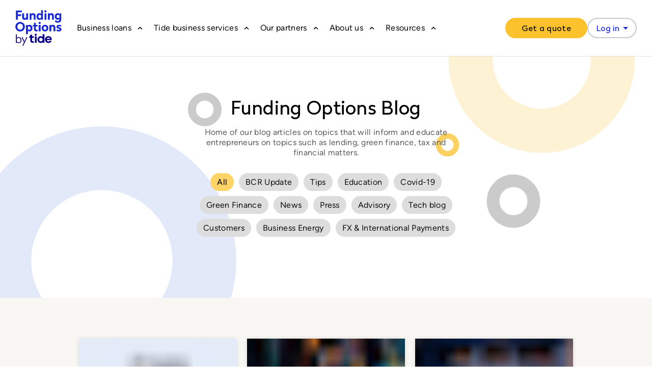

--- FILE ---
content_type: text/html
request_url: https://www.fundingoptions.com/blog/page/22/
body_size: 53676
content:
<!DOCTYPE html><html lang="en"><head><meta charSet="utf-8"/><meta http-equiv="x-ua-compatible" content="ie=edge"/><meta name="viewport" content="width=device-width, initial-scale=1, shrink-to-fit=no"/><meta name="generator" content="Gatsby 4.25.7"/><meta name="theme-color" content="#fcc22d"/><meta data-react-helmet="true" name="google-site-verification" content="qDSfLz8CeacyY7Gonqdt9wb5E6_FLRix9Yv0mQ7Emts"/><meta data-react-helmet="true" name="description" content="Home of our blog articles on topics that will inform and educate entrepreneurs on topics such as lending, green finance, tax and financial matters."/><meta data-react-helmet="true" property="og:title" content="Funding Options Blog"/><meta data-react-helmet="true" property="og:description" content="Home of our blog articles on topics that will inform and educate entrepreneurs on topics such as lending, green finance, tax and financial matters."/><meta data-react-helmet="true" property="og:type" content="website"/><meta data-react-helmet="true" name="twitter:card" content="summary"/><meta data-react-helmet="true" name="twitter:creator" content="Funding Options"/><meta data-react-helmet="true" name="twitter:title" content="Funding Options Blog"/><meta data-react-helmet="true" name="twitter:description" content="Home of our blog articles on topics that will inform and educate entrepreneurs on topics such as lending, green finance, tax and financial matters."/><style data-href="/static/phoenix/styles.39facf7527429521bba2.css" data-identity="gatsby-global-css">.tippy-touch{cursor:pointer!important}.tippy-notransition{transition:none!important}.tippy-popper{max-width:400px;outline:0;-webkit-perspective:800px;perspective:800px;pointer-events:none;transition-timing-function:cubic-bezier(.165,.84,.44,1);z-index:9999}.tippy-popper.html-template{max-width:96%;max-width:calc(100% - 20px)}.tippy-popper[x-placement^=top] [x-arrow]{border-left:7px solid transparent;border-right:7px solid transparent;border-top:7px solid #333;bottom:-7px;margin:0 9px}.tippy-popper[x-placement^=top] [x-arrow].arrow-small{border-left:5px solid transparent;border-right:5px solid transparent;border-top:5px solid #333;bottom:-5px}.tippy-popper[x-placement^=top] [x-arrow].arrow-big{border-left:10px solid transparent;border-right:10px solid transparent;border-top:10px solid #333;bottom:-10px}.tippy-popper[x-placement^=top] [x-circle]{-webkit-transform-origin:0 33%;transform-origin:0 33%}.tippy-popper[x-placement^=top] [x-circle].enter{opacity:1;-webkit-transform:scale(1) translate(-50%,-55%);transform:scale(1) translate(-50%,-55%)}.tippy-popper[x-placement^=top] [x-circle].leave{opacity:0;-webkit-transform:scale(.15) translate(-50%,-50%);transform:scale(.15) translate(-50%,-50%)}.tippy-popper[x-placement^=top] .tippy-tooltip.light-theme [x-circle]{background-color:#fff}.tippy-popper[x-placement^=top] .tippy-tooltip.light-theme [x-arrow]{border-left:7px solid transparent;border-right:7px solid transparent;border-top:7px solid #fff}.tippy-popper[x-placement^=top] .tippy-tooltip.light-theme [x-arrow].arrow-small{border-left:5px solid transparent;border-right:5px solid transparent;border-top:5px solid #fff}.tippy-popper[x-placement^=top] .tippy-tooltip.light-theme [x-arrow].arrow-big{border-left:10px solid transparent;border-right:10px solid transparent;border-top:10px solid #fff}.tippy-popper[x-placement^=top] .tippy-tooltip.transparent-theme [x-circle]{background-color:rgba(0,0,0,.7)}.tippy-popper[x-placement^=top] .tippy-tooltip.transparent-theme [x-arrow]{border-left:7px solid transparent;border-right:7px solid transparent;border-top:7px solid rgba(0,0,0,.7)}.tippy-popper[x-placement^=top] .tippy-tooltip.transparent-theme [x-arrow].arrow-small{border-left:5px solid transparent;border-right:5px solid transparent;border-top:5px solid rgba(0,0,0,.7)}.tippy-popper[x-placement^=top] .tippy-tooltip.transparent-theme [x-arrow].arrow-big{border-left:10px solid transparent;border-right:10px solid transparent;border-top:10px solid rgba(0,0,0,.7)}.tippy-popper[x-placement^=top] [data-animation=perspective]{-webkit-transform-origin:bottom;transform-origin:bottom}.tippy-popper[x-placement^=top] [data-animation=perspective].enter{opacity:1;-webkit-transform:translateY(-10px) rotateX(0);transform:translateY(-10px) rotateX(0)}.tippy-popper[x-placement^=top] [data-animation=perspective].leave{opacity:0;-webkit-transform:translateY(0) rotateX(90deg);transform:translateY(0) rotateX(90deg)}.tippy-popper[x-placement^=top] [data-animation=fade].enter{opacity:1;-webkit-transform:translateY(-10px);transform:translateY(-10px)}.tippy-popper[x-placement^=top] [data-animation=fade].leave{opacity:0;-webkit-transform:translateY(-10px);transform:translateY(-10px)}.tippy-popper[x-placement^=top] [data-animation=shift].enter{opacity:1;-webkit-transform:translateY(-10px);transform:translateY(-10px)}.tippy-popper[x-placement^=top] [data-animation=shift].leave{opacity:0;-webkit-transform:translateY(0);transform:translateY(0)}.tippy-popper[x-placement^=top] [data-animation=scale].enter{opacity:1;-webkit-transform:translateY(-10px) scale(1);transform:translateY(-10px) scale(1)}.tippy-popper[x-placement^=top] [data-animation=scale].leave{opacity:0;-webkit-transform:translateY(0) scale(0);transform:translateY(0) scale(0)}.tippy-popper[x-placement^=bottom] [x-arrow]{border-bottom:7px solid #333;border-left:7px solid transparent;border-right:7px solid transparent;margin:0 9px;top:-7px}.tippy-popper[x-placement^=bottom] [x-arrow].arrow-small{border-bottom:5px solid #333;border-left:5px solid transparent;border-right:5px solid transparent;top:-5px}.tippy-popper[x-placement^=bottom] [x-arrow].arrow-big{border-bottom:10px solid #333;border-left:10px solid transparent;border-right:10px solid transparent;top:-10px}.tippy-popper[x-placement^=bottom] [x-circle]{-webkit-transform-origin:0 -50%;transform-origin:0 -50%}.tippy-popper[x-placement^=bottom] [x-circle].enter{opacity:1;-webkit-transform:scale(1) translate(-50%,-45%);transform:scale(1) translate(-50%,-45%)}.tippy-popper[x-placement^=bottom] [x-circle].leave{opacity:0;-webkit-transform:scale(.15) translate(-50%,-5%);transform:scale(.15) translate(-50%,-5%)}.tippy-popper[x-placement^=bottom] .tippy-tooltip.light-theme [x-circle]{background-color:#fff}.tippy-popper[x-placement^=bottom] .tippy-tooltip.light-theme [x-arrow]{border-bottom:7px solid #fff;border-left:7px solid transparent;border-right:7px solid transparent}.tippy-popper[x-placement^=bottom] .tippy-tooltip.light-theme [x-arrow].arrow-small{border-bottom:5px solid #fff;border-left:5px solid transparent;border-right:5px solid transparent}.tippy-popper[x-placement^=bottom] .tippy-tooltip.light-theme [x-arrow].arrow-big{border-bottom:10px solid #fff;border-left:10px solid transparent;border-right:10px solid transparent}.tippy-popper[x-placement^=bottom] .tippy-tooltip.transparent-theme [x-circle]{background-color:rgba(0,0,0,.7)}.tippy-popper[x-placement^=bottom] .tippy-tooltip.transparent-theme [x-arrow]{border-bottom:7px solid rgba(0,0,0,.7);border-left:7px solid transparent;border-right:7px solid transparent}.tippy-popper[x-placement^=bottom] .tippy-tooltip.transparent-theme [x-arrow].arrow-small{border-bottom:5px solid rgba(0,0,0,.7);border-left:5px solid transparent;border-right:5px solid transparent}.tippy-popper[x-placement^=bottom] .tippy-tooltip.transparent-theme [x-arrow].arrow-big{border-bottom:10px solid rgba(0,0,0,.7);border-left:10px solid transparent;border-right:10px solid transparent}.tippy-popper[x-placement^=bottom] [data-animation=perspective]{-webkit-transform-origin:top;transform-origin:top}.tippy-popper[x-placement^=bottom] [data-animation=perspective].enter{opacity:1;-webkit-transform:translateY(10px) rotateX(0);transform:translateY(10px) rotateX(0)}.tippy-popper[x-placement^=bottom] [data-animation=perspective].leave{opacity:0;-webkit-transform:translateY(0) rotateX(-90deg);transform:translateY(0) rotateX(-90deg)}.tippy-popper[x-placement^=bottom] [data-animation=fade].enter{opacity:1;-webkit-transform:translateY(10px);transform:translateY(10px)}.tippy-popper[x-placement^=bottom] [data-animation=fade].leave{opacity:0;-webkit-transform:translateY(10px);transform:translateY(10px)}.tippy-popper[x-placement^=bottom] [data-animation=shift].enter{opacity:1;-webkit-transform:translateY(10px);transform:translateY(10px)}.tippy-popper[x-placement^=bottom] [data-animation=shift].leave{opacity:0;-webkit-transform:translateY(0);transform:translateY(0)}.tippy-popper[x-placement^=bottom] [data-animation=scale].enter{opacity:1;-webkit-transform:translateY(10px) scale(1);transform:translateY(10px) scale(1)}.tippy-popper[x-placement^=bottom] [data-animation=scale].leave{opacity:0;-webkit-transform:translateY(0) scale(0);transform:translateY(0) scale(0)}.tippy-popper[x-placement^=left] [x-arrow]{border-bottom:7px solid transparent;border-left:7px solid #333;border-top:7px solid transparent;margin:6px 0;right:-7px}.tippy-popper[x-placement^=left] [x-arrow].arrow-small{border-bottom:5px solid transparent;border-left:5px solid #333;border-top:5px solid transparent;right:-5px}.tippy-popper[x-placement^=left] [x-arrow].arrow-big{border-bottom:10px solid transparent;border-left:10px solid #333;border-top:10px solid transparent;right:-10px}.tippy-popper[x-placement^=left] [x-circle]{-webkit-transform-origin:50% 0;transform-origin:50% 0}.tippy-popper[x-placement^=left] [x-circle].enter{opacity:1;-webkit-transform:scale(1) translate(-50%,-50%);transform:scale(1) translate(-50%,-50%)}.tippy-popper[x-placement^=left] [x-circle].leave{opacity:0;-webkit-transform:scale(.15) translate(-50%,-50%);transform:scale(.15) translate(-50%,-50%)}.tippy-popper[x-placement^=left] .tippy-tooltip.light-theme [x-circle]{background-color:#fff}.tippy-popper[x-placement^=left] .tippy-tooltip.light-theme [x-arrow]{border-bottom:7px solid transparent;border-left:7px solid #fff;border-top:7px solid transparent}.tippy-popper[x-placement^=left] .tippy-tooltip.light-theme [x-arrow].arrow-small{border-bottom:5px solid transparent;border-left:5px solid #fff;border-top:5px solid transparent}.tippy-popper[x-placement^=left] .tippy-tooltip.light-theme [x-arrow].arrow-big{border-bottom:10px solid transparent;border-left:10px solid #fff;border-top:10px solid transparent}.tippy-popper[x-placement^=left] .tippy-tooltip.transparent-theme [x-circle]{background-color:rgba(0,0,0,.7)}.tippy-popper[x-placement^=left] .tippy-tooltip.transparent-theme [x-arrow]{border-bottom:7px solid transparent;border-left:7px solid rgba(0,0,0,.7);border-top:7px solid transparent}.tippy-popper[x-placement^=left] .tippy-tooltip.transparent-theme [x-arrow].arrow-small{border-bottom:5px solid transparent;border-left:5px solid rgba(0,0,0,.7);border-top:5px solid transparent}.tippy-popper[x-placement^=left] .tippy-tooltip.transparent-theme [x-arrow].arrow-big{border-bottom:10px solid transparent;border-left:10px solid rgba(0,0,0,.7);border-top:10px solid transparent}.tippy-popper[x-placement^=left] [data-animation=perspective]{-webkit-transform-origin:right;transform-origin:right}.tippy-popper[x-placement^=left] [data-animation=perspective].enter{opacity:1;-webkit-transform:translateX(-10px) rotateY(0);transform:translateX(-10px) rotateY(0)}.tippy-popper[x-placement^=left] [data-animation=perspective].leave{opacity:0;-webkit-transform:translateX(0) rotateY(-90deg);transform:translateX(0) rotateY(-90deg)}.tippy-popper[x-placement^=left] [data-animation=fade].enter{opacity:1;-webkit-transform:translateX(-10px);transform:translateX(-10px)}.tippy-popper[x-placement^=left] [data-animation=fade].leave{opacity:0;-webkit-transform:translateX(-10px);transform:translateX(-10px)}.tippy-popper[x-placement^=left] [data-animation=shift].enter{opacity:1;-webkit-transform:translateX(-10px);transform:translateX(-10px)}.tippy-popper[x-placement^=left] [data-animation=shift].leave{opacity:0;-webkit-transform:translateX(0);transform:translateX(0)}.tippy-popper[x-placement^=left] [data-animation=scale].enter{opacity:1;-webkit-transform:translateX(-10px) scale(1);transform:translateX(-10px) scale(1)}.tippy-popper[x-placement^=left] [data-animation=scale].leave{opacity:0;-webkit-transform:translateX(0) scale(0);transform:translateX(0) scale(0)}.tippy-popper[x-placement^=right] [x-arrow]{border-bottom:7px solid transparent;border-right:7px solid #333;border-top:7px solid transparent;left:-7px;margin:6px 0}.tippy-popper[x-placement^=right] [x-arrow].arrow-small{border-bottom:5px solid transparent;border-right:5px solid #333;border-top:5px solid transparent;left:-5px}.tippy-popper[x-placement^=right] [x-arrow].arrow-big{border-bottom:10px solid transparent;border-right:10px solid #333;border-top:10px solid transparent;left:-10px}.tippy-popper[x-placement^=right] [x-circle]{-webkit-transform-origin:-50% 0;transform-origin:-50% 0}.tippy-popper[x-placement^=right] [x-circle].enter{opacity:1;-webkit-transform:scale(1) translate(-50%,-50%);transform:scale(1) translate(-50%,-50%)}.tippy-popper[x-placement^=right] [x-circle].leave{opacity:0;-webkit-transform:scale(.15) translate(-50%,-50%);transform:scale(.15) translate(-50%,-50%)}.tippy-popper[x-placement^=right] .tippy-tooltip.light-theme [x-circle]{background-color:#fff}.tippy-popper[x-placement^=right] .tippy-tooltip.light-theme [x-arrow]{border-bottom:7px solid transparent;border-right:7px solid #fff;border-top:7px solid transparent}.tippy-popper[x-placement^=right] .tippy-tooltip.light-theme [x-arrow].arrow-small{border-bottom:5px solid transparent;border-right:5px solid #fff;border-top:5px solid transparent}.tippy-popper[x-placement^=right] .tippy-tooltip.light-theme [x-arrow].arrow-big{border-bottom:10px solid transparent;border-right:10px solid #fff;border-top:10px solid transparent}.tippy-popper[x-placement^=right] .tippy-tooltip.transparent-theme [x-circle]{background-color:rgba(0,0,0,.7)}.tippy-popper[x-placement^=right] .tippy-tooltip.transparent-theme [x-arrow]{border-bottom:7px solid transparent;border-right:7px solid rgba(0,0,0,.7);border-top:7px solid transparent}.tippy-popper[x-placement^=right] .tippy-tooltip.transparent-theme [x-arrow].arrow-small{border-bottom:5px solid transparent;border-right:5px solid rgba(0,0,0,.7);border-top:5px solid transparent}.tippy-popper[x-placement^=right] .tippy-tooltip.transparent-theme [x-arrow].arrow-big{border-bottom:10px solid transparent;border-right:10px solid rgba(0,0,0,.7);border-top:10px solid transparent}.tippy-popper[x-placement^=right] [data-animation=perspective]{-webkit-transform-origin:left;transform-origin:left}.tippy-popper[x-placement^=right] [data-animation=perspective].enter{opacity:1;-webkit-transform:translateX(10px) rotateY(0);transform:translateX(10px) rotateY(0)}.tippy-popper[x-placement^=right] [data-animation=perspective].leave{opacity:0;-webkit-transform:translateX(0) rotateY(90deg);transform:translateX(0) rotateY(90deg)}.tippy-popper[x-placement^=right] [data-animation=fade].enter{opacity:1;-webkit-transform:translateX(10px);transform:translateX(10px)}.tippy-popper[x-placement^=right] [data-animation=fade].leave{opacity:0;-webkit-transform:translateX(10px);transform:translateX(10px)}.tippy-popper[x-placement^=right] [data-animation=shift].enter{opacity:1;-webkit-transform:translateX(10px);transform:translateX(10px)}.tippy-popper[x-placement^=right] [data-animation=shift].leave{opacity:0;-webkit-transform:translateX(0);transform:translateX(0)}.tippy-popper[x-placement^=right] [data-animation=scale].enter{opacity:1;-webkit-transform:translateX(10px) scale(1);transform:translateX(10px) scale(1)}.tippy-popper[x-placement^=right] [data-animation=scale].leave{opacity:0;-webkit-transform:translateX(0) scale(0);transform:translateX(0) scale(0)}.tippy-popper .tippy-tooltip.transparent-theme{background-color:rgba(0,0,0,.7)}.tippy-popper .tippy-tooltip.transparent-theme[data-animatefill]{background-color:transparent}.tippy-popper .tippy-tooltip.light-theme{background-color:#fff;box-shadow:0 4px 20px 4px rgba(0,20,60,.1),0 4px 80px -8px rgba(0,20,60,.2);color:#26323d}.tippy-popper .tippy-tooltip.light-theme[data-animatefill]{background-color:transparent}.tippy-tooltip{-webkit-font-smoothing:antialiased;-moz-osx-font-smoothing:grayscale;background-color:#333;border-radius:4px;color:#fff;font-size:.95rem;padding:.4rem .8rem;position:relative;text-align:center;will-change:transform}.tippy-tooltip--small{font-size:.8rem;padding:.25rem .5rem}.tippy-tooltip--big{font-size:1.2rem;padding:.6rem 1.2rem}.tippy-tooltip[data-animatefill]{background-color:transparent;overflow:hidden}.tippy-tooltip[data-interactive]{pointer-events:auto}.tippy-tooltip[data-inertia]{transition-timing-function:cubic-bezier(.53,2,.36,.85)}.tippy-tooltip [x-arrow]{height:0;position:absolute;width:0}.tippy-tooltip [x-circle]{background-color:#333;border-radius:50%;left:50%;overflow:hidden;position:absolute;top:50%;transition:all ease;width:130%;width:calc(110% + 2rem);will-change:transform;z-index:-1}.tippy-tooltip [x-circle]:before{content:"";float:left;padding-top:90%}@media (max-width:450px){.tippy-popper{max-width:96%;max-width:calc(100% - 20px)}}span.show-more-less-clickable{cursor:pointer;text-decoration:underline}span.show-more-less-clickable:hover{text-decoration:none}</style><style data-emotion="css 5tz84q-checkbox 1itjhpl-checkbox__input 11993wx 35d898-navigationLinksGroup__groupLabel 114mbnv-navigationLinksGroup__linkListItem b6v92h-navigationLinksGroup__linkLabel 3lpuqg-CtaCard k8rl9y-ctaCard__contents f8g7wf-ctaCard__imageContainer 14rvrv6-CtaCard__image h19f1x-navigationSectionDesktop__componentWrapper bpchw1-navigationSectionDesktop__cardWrapper 11fmry0-navigationSectionDesktop__columns dr2b0s 1ci075y-headerMainBar__menuButtonText 11p23mx-NavigationUserMenuMobile__icon qqbqav-navigationMobile__componentWrapper 1fjq402-navigationMobile__topBar h6htu5-navigationMobile__logoContainer 10tjyf3-navigationMobile__logo fnkv7v-navigationMobile__hamburgerContainer 1yr7ngu-navigationMobile__loginContainer lxgw22-navigationDesktop__componentWrapper 1mwgo0k-navigationDesktop__mainBar 11w6rqd-navigationDesktop__mainBarContents 10gz43b-navigationDesktop__logo 3nfe0o-navigationDesktop__ctaButtonContainer 19s7peb 1i5op5z q0ecx-navigationDesktop__sectionsLabelsContainer 12g3rxt-navigationDesktop__sectionLabelTrigger wi8h71-navigationDesktop__sectionsContentsWrapper llrulj-navigationDesktop__sectionsContents 1h0j9b0-footerV2__linksWrapper 1plu60r-footerV2__linkContainer 148os3-footerV2__linkHeader 1kedu0y-footerV2__socialIconContainer fm9t70-footerV2__socialIcon 18ffi1l-footerV2__logoDisclaimerContainer ewpedk-footerV2__logo euoh5e-footerV2__disclaimer kpfs17-generalLayout__container mkakwc-generalLayout__inner idxjrp 1kfg9x2 mw22ug yvfzmd 308h2 gsox7 dr9rct 1a2szaf i77b3z-dynamicLink alhpwo-icon-navigationDesktop__sectionLabelTriggerCaret cavdio-dialogueCard__container-CtaCard__dialogue 1ykmvn5-dialogueCard__content-CtaCard__dialogueContents jatqet-header-CtaCard__header jlw2iv-paragraph-CtaCard__paragraph 1vxx9ya-dynamicLink-button-CtaCard__button 5piemk-navigationLinksGroup__componentWrapper 1tgojp9-dynamicLink-navigationLinksGroup__link 1ok4vip-navigationLinksGroup__componentWrapper 1myuniq-paragraph-navigationLinksGroup__linkDescription sob9hm-dynamicLink-button-navigationDesktop__getStartedCta tyw5w0-button-navigationDesktop__loginCta 18gl6di-icon 1fyrexl-navigationMobile__mainBar 1tbg1ba-navigationMobile__sectionsLabelsContainer 39agu3-button 1rgz5un-button-navigationMobile__sectionLabelTrigger y92p4z-icon 30u6aw-dynamicLink-button-navigationMobile__alternativeJourney h4le88-button-NavigationUserMenuMobile__loginButton 1739t84-layoutSection-container 1s94r9v-field__input m0xt5s-field hemwf2-field__label 1r3iv4e-checkbox__label 1tzsahc-layoutSection-main 17qe8l9-layoutSection-mainInner 15ppfxe-header de3x1e-layoutCircle__circle c15etl-layoutSection-container 1nosg21-layoutCircle__circle anxb3p-layoutSection-container-footerV2 1q6gr4e-layoutSection-main 1vteynz-layoutSection-mainInner 1ijplqq-marketingSignupEmailCaptureForm__buttonContainer 9ddma0-subscribeToOurNewsletterSection__contents 1d6aurl-subscribeToOurNewsletterSection__text gnpq5r-layoutSection-mainInner-subscribeToOurNewsletterSection 1tollub-layoutCircle__circle 1n4sdop-paragraph-subscribeToOurNewsletterSection__subtitle 11rbdf6-button 1x4xwvf 1s96lgx-tagsButtons y9nemw-tagsButtons__buttonContainer 5dbs1-hubHero__contents ufzmuw 1ryn1s2-linkCardWithImage__imageContainer n8gno7-linkCardWithImage__image 1e1mwb5-linkCardWithImage__content zsxnjh-linkCardWithImage__subheading if4lij-linkCardWithImage__contentTitle k80pj7-linkCardWithImage__shortDescription 8gv6d0-linkCardWithImage__publicationDate 4gjrp2-blogArticleCard__ctaText 797vc6-articlesGrid__container 1ubp64w-articlesGrid__contentContainer 1cqn5px-articlesGrid__innerContainer 1nt9b9x-layoutSection-mainInner-hubHero__container 14nsrmg-layoutCircle__circle xc46jy-layoutCircle__circle u03h1r-paragraph-hubHero__description 1cg8fu-dynamicLink-tagsButtons__buttonContainer____button 1qtif3-dynamicLink-tagsButtons__buttonContainer____button wwi704-dynamicLink-linkCardWithImage__container 1h7lm1b-pagination__container-blogPagination 1nm3iz2-pagination__contents-pagination__bordered 17myc4n-pagination__currentPage-pagination__bordered woolyu-button-pagination__button-pagination__bordered ae9zt5-icon" title="emotion-styles">.css-5tz84q-checkbox{position:relative;margin-left:0.6rem;}.css-1itjhpl-checkbox__input{position:absolute;left:0;top:0;opacity:0;}.css-1itjhpl-checkbox__input .lightItalic{color:var(--font-color-light-gray);font-style:italic;}@-webkit-keyframes animation-11993wx{0%{opacity:0;}100%{opacity:1;}}@keyframes animation-11993wx{0%{opacity:0;}100%{opacity:1;}}.css-35d898-navigationLinksGroup__groupLabel{color:var(--brand-color-secondary);font-size:var(--heading-four);line-height:var(--heading-line-height);display:block;margin-top:0px;font-weight:var(--font-weight-semi-bold);min-height:18px;margin-bottom:var(--spacing-XS);}.css-114mbnv-navigationLinksGroup__linkListItem{margin-bottom:var(--spacing-XXS);}.css-b6v92h-navigationLinksGroup__linkLabel{display:block;margin-top:0px;margin-bottom:var(--spacing-XXS);color:var(--font-color-black);font-size:var(--heading-four);font-weight:var(--font-weight-semi-bold);line-height:var(--heading-line-height);}.css-3lpuqg-CtaCard{width:100%;height:100%;}.css-k8rl9y-ctaCard__contents{display:-webkit-box;display:-webkit-flex;display:-ms-flexbox;display:flex;width:100%;}@media (min-width: 1024px){.css-k8rl9y-ctaCard__contents{-webkit-flex-direction:column;-ms-flex-direction:column;flex-direction:column;}}.css-f8g7wf-ctaCard__imageContainer{-webkit-flex-shrink:1;-ms-flex-negative:1;flex-shrink:1;max-width:7rem;margin-right:1.5rem;}@media (min-width: 1024px){.css-f8g7wf-ctaCard__imageContainer{-webkit-flex-shrink:unset;-ms-flex-negative:unset;flex-shrink:unset;max-width:unset;margin-right:0;margin-bottom:var(--spacing-XS);text-align:center;}}.css-14rvrv6-CtaCard__image{max-width:6.5rem;}@media (min-width: 1024px){.css-14rvrv6-CtaCard__image{max-width:unset;max-height:12.8rem;}}.css-h19f1x-navigationSectionDesktop__componentWrapper{display:-webkit-box;display:-webkit-flex;display:-ms-flexbox;display:flex;padding:var(--spacing-S) 0 var(--spacing-M) 0;width:100%;}.css-bpchw1-navigationSectionDesktop__cardWrapper{width:30rem;padding:0;border-radius:1.6rem;background-color:var(--background-color-section);box-shadow:0px 0px 10px rgba(0, 0, 0, 0.1);}.css-11fmry0-navigationSectionDesktop__columns{-webkit-flex:1;-ms-flex:1;flex:1;padding:0 var(--spacing-S);}@-webkit-keyframes animation-dr2b0s{0%{-webkit-transform:scale(0) rotate(-180deg);-moz-transform:scale(0) rotate(-180deg);-ms-transform:scale(0) rotate(-180deg);transform:scale(0) rotate(-180deg);}100%{-webkit-transform:scale(1) rotate(-180deg);-moz-transform:scale(1) rotate(-180deg);-ms-transform:scale(1) rotate(-180deg);transform:scale(1) rotate(-180deg);}}@keyframes animation-dr2b0s{0%{-webkit-transform:scale(0) rotate(-180deg);-moz-transform:scale(0) rotate(-180deg);-ms-transform:scale(0) rotate(-180deg);transform:scale(0) rotate(-180deg);}100%{-webkit-transform:scale(1) rotate(-180deg);-moz-transform:scale(1) rotate(-180deg);-ms-transform:scale(1) rotate(-180deg);transform:scale(1) rotate(-180deg);}}.css-1ci075y-headerMainBar__menuButtonText{margin-right:var(--spacing-XXXS);}.css-11p23mx-NavigationUserMenuMobile__icon{width:1.4rem;height:2.4rem;color:#595959;margin-right:var(--spacing-XS);}.css-qqbqav-navigationMobile__componentWrapper{position:relative;width:100%;display:block;}@media (min-width: 1024px){.css-qqbqav-navigationMobile__componentWrapper{display:none;}}.css-1fjq402-navigationMobile__topBar{display:-webkit-box;display:-webkit-flex;display:-ms-flexbox;display:flex;-webkit-align-items:center;-webkit-box-align:center;-ms-flex-align:center;align-items:center;padding:var(--spacing-XXS);background-color:#ffffff;border-bottom:1px solid #e4e0d5;z-index:899;}.css-h6htu5-navigationMobile__logoContainer{-webkit-box-flex:1;-webkit-flex-grow:1;-ms-flex-positive:1;flex-grow:1;display:-webkit-box;display:-webkit-flex;display:-ms-flexbox;display:flex;-webkit-box-pack:justify;-webkit-justify-content:space-between;justify-content:space-between;margin-right:var(--spacing-tide-XS);}.css-10tjyf3-navigationMobile__logo{height:4rem;vertical-align:middle;}.css-fnkv7v-navigationMobile__hamburgerContainer{-webkit-flex-shrink:1;-ms-flex-negative:1;flex-shrink:1;margin-right:0.2rem;}.css-1yr7ngu-navigationMobile__loginContainer{background-color:#ffffff;}.css-lxgw22-navigationDesktop__componentWrapper{width:100%;display:none;}@media (min-width: 1024px){.css-lxgw22-navigationDesktop__componentWrapper{display:block;}}.css-1mwgo0k-navigationDesktop__mainBar{position:relative;display:-webkit-box;display:-webkit-flex;display:-ms-flexbox;display:flex;-webkit-box-pack:center;-ms-flex-pack:center;-webkit-justify-content:center;justify-content:center;background-color:#ffffff;border-bottom:1px solid #e4e0d5;z-index:898;}.css-11w6rqd-navigationDesktop__mainBarContents{display:-webkit-box;display:-webkit-flex;display:-ms-flexbox;display:flex;-webkit-box-pack:justify;-webkit-justify-content:space-between;justify-content:space-between;-webkit-align-items:center;-webkit-box-align:center;-ms-flex-align:center;align-items:center;width:100%;max-width:144rem;padding:0 var(--spacing-S);height:11rem;}.css-10gz43b-navigationDesktop__logo{width:auto;height:7rem;vertical-align:middle;}.css-3nfe0o-navigationDesktop__ctaButtonContainer{position:relative;display:-webkit-box;display:-webkit-flex;display:-ms-flexbox;display:flex;gap:var(--spacing-tide-S);}@-webkit-keyframes animation-19s7peb{0%{opacity:0;}100%{opacity:1;}}@keyframes animation-19s7peb{0%{opacity:0;}100%{opacity:1;}}@-webkit-keyframes animation-1i5op5z{0%{opacity:0;-webkit-transform:scale(0.75, 0.75);-moz-transform:scale(0.75, 0.75);-ms-transform:scale(0.75, 0.75);transform:scale(0.75, 0.75);}100%{opacity:1;-webkit-transform:scale(1, 1);-moz-transform:scale(1, 1);-ms-transform:scale(1, 1);transform:scale(1, 1);}}@keyframes animation-1i5op5z{0%{opacity:0;-webkit-transform:scale(0.75, 0.75);-moz-transform:scale(0.75, 0.75);-ms-transform:scale(0.75, 0.75);transform:scale(0.75, 0.75);}100%{opacity:1;-webkit-transform:scale(1, 1);-moz-transform:scale(1, 1);-ms-transform:scale(1, 1);transform:scale(1, 1);}}.css-q0ecx-navigationDesktop__sectionsLabelsContainer{display:-webkit-box;display:-webkit-flex;display:-ms-flexbox;display:flex;-webkit-flex:1;-ms-flex:1;flex:1;height:100%;padding:0 var(--spacing-XS);}.css-12g3rxt-navigationDesktop__sectionLabelTrigger{display:-webkit-box;display:-webkit-flex;display:-ms-flexbox;display:flex;-webkit-box-pack:center;-ms-flex-pack:center;-webkit-justify-content:center;justify-content:center;-webkit-align-items:center;-webkit-box-align:center;-ms-flex-align:center;align-items:center;-webkit-flex-shrink:1;-ms-flex-negative:1;flex-shrink:1;width:auto;height:100%;padding:0 var(--spacing-XXS);border-radius:unset;cursor:pointer;}.css-12g3rxt-navigationDesktop__sectionLabelTrigger svg{-webkit-transform:rotate(-90deg);-moz-transform:rotate(-90deg);-ms-transform:rotate(-90deg);transform:rotate(-90deg);-webkit-transition:-webkit-transform 250ms;transition:transform 250ms;}.css-12g3rxt-navigationDesktop__sectionLabelTrigger #navigation__sectionsContentsWrapper{display:none;}.css-12g3rxt-navigationDesktop__sectionLabelTrigger:hover{background-color:#f8f7f4;}.css-12g3rxt-navigationDesktop__sectionLabelTrigger:hover svg{-webkit-transform:rotate(90deg);-moz-transform:rotate(90deg);-ms-transform:rotate(90deg);transform:rotate(90deg);}.css-12g3rxt-navigationDesktop__sectionLabelTrigger:hover #navigation__sectionsContentsWrapper{display:-webkit-box;display:-webkit-flex;display:-ms-flexbox;display:flex;}.css-wi8h71-navigationDesktop__sectionsContentsWrapper{position:absolute;-webkit-box-pack:center;-ms-flex-pack:center;-webkit-justify-content:center;justify-content:center;top:100%;left:0;width:100%;min-height:34rem;background-color:#ffffff;box-shadow:0px 4px 85px rgba(0, 0, 0, 0.025);z-index:897;}.css-llrulj-navigationDesktop__sectionsContents{display:-webkit-box;display:-webkit-flex;display:-ms-flexbox;display:flex;width:100%;max-width:144rem;padding:0 var(--spacing-S);}.css-1h0j9b0-footerV2__linksWrapper{display:-webkit-box;display:-webkit-flex;display:-ms-flexbox;display:flex;-webkit-flex-direction:column;-ms-flex-direction:column;flex-direction:column;gap:var(--spacing-tide-XS);border-bottom:0.1rem solid #9293A0;padding-bottom:var(--spacing-XS);margin-bottom:var(--spacing-XS);}@media (min-width: 760px){.css-1h0j9b0-footerV2__linksWrapper{display:grid;grid-template-columns:1fr 1fr 4fr;gap:2rem;}}.css-1plu60r-footerV2__linkContainer{display:-webkit-box;display:-webkit-flex;display:-ms-flexbox;display:flex;-webkit-flex-direction:column;-ms-flex-direction:column;flex-direction:column;gap:var(--spacing-tide-XS);}.css-1plu60r-footerV2__linkContainer a{-webkit-text-decoration:none;text-decoration:none;color:#FFFFFF;cursor:pointer;font-size:var(--font-size-L);}.css-148os3-footerV2__linkHeader{font-size:var(--tide-heading-four-mobile);font-weight:var(--font-weight-semi-bold);}@media (min-width: 760px){.css-148os3-footerV2__linkHeader{font-size:var(--font-size-M);}}.css-1kedu0y-footerV2__socialIconContainer{display:-webkit-box;display:-webkit-flex;display:-ms-flexbox;display:flex;gap:var(--spacing-XXXS);}.css-fm9t70-footerV2__socialIcon{width:3.8rem;height:3.8rem;}@media (min-width: 760px){.css-fm9t70-footerV2__socialIcon{width:2.4rem;height:2.4rem;}}.css-18ffi1l-footerV2__logoDisclaimerContainer{display:-webkit-box;display:-webkit-flex;display:-ms-flexbox;display:flex;-webkit-flex-direction:column;-ms-flex-direction:column;flex-direction:column;gap:var(--spacing-tide-XS);}@media (min-width: 1024px){.css-18ffi1l-footerV2__logoDisclaimerContainer{display:grid;grid-template-columns:1fr 5fr;gap:2rem;}}.css-ewpedk-footerV2__logo{width:11rem;}.css-euoh5e-footerV2__disclaimer{font-size:0.8rem;}.css-euoh5e-footerV2__disclaimer a{color:#FFFFFF;}@media (min-width: 760px){.css-euoh5e-footerV2__disclaimer{font-size:var(--font-size-S);}}.css-kpfs17-generalLayout__container{display:-webkit-box;display:-webkit-flex;display:-ms-flexbox;display:flex;-webkit-flex-direction:column;-ms-flex-direction:column;flex-direction:column;min-height:100vh;background:var(--background-color-main);}.css-mkakwc-generalLayout__inner{-webkit-box-flex:1;-webkit-flex-grow:1;-ms-flex-positive:1;flex-grow:1;}:root{--font-primary:'figtree',sans-serif;--font-secondary:'radikal',sans-serif;--font-base-size:1.6rem;--heading-line-height:1.06;--font-base-line-height:1.3;--font-weight-regular:400;--font-weight-medium:500;--font-weight-semi-bold:600;--heading-one:3.7rem;--heading-two:3.2rem;--heading-three:2.2rem;--heading-four:1.7rem;--heading-five:1.4rem;--heading-six:1.2rem;--tide-heading-two-mobile:2.8rem;--tide-heading-three-mobile:2.4rem;--tide-heading-four-mobile:1.8rem;--font-size-XS:1rem;--font-size-S:1.2rem;--font-size-M:1.4rem;--font-size-L:var(--font-base-size);--font-size-XL:2rem;--font-size-XXL:2.2rem;--font-size-XXX:3.7rem;--font-size-hero-title:4.9rem;--text-align-center:center;--text-align-left:left;--text-align-right:right;}:root{--brand-color-primary:#fcc22d;--brand-color-primary-disabled:#ffd466;--brand-color-secondary:#1929d6;--brand-color-secondary-disabled:#7296df;--brand-color-tertiary:#dddddd;--brand-color-tertiary-disabled:#eaeaea;--brand-color-insights:#7045cc;--semantic-color-error:#d4351c;--semantic-color-warning:#fcc22d;--semantic-color-information:#1929d6;--semantic-color-success:#58c830;--semantic-color-success-disabled:#b8e1a9;--semantic-color-disabled:rgba(0, 0, 0, 0.4);--semantic-color-placeholder-active:#909090;--semantic-color-warning-hover:#e2ab1c;--semantic-color-information-hover:#294e99;--semantic-color-default-hover:#b0b0b0;--font-color-black:#0c0c0e;--font-color-dark-gray:#595959;--font-color-assistive:#595959;--placeholder-gray:#b5b5b5;--font-color-light-gray:#939393;--font-color-information:var(--semantic-color-information);--font-color-error:var(--semantic-color-error);--font-color-warning:#ca9306;--font-color-disabled:var(--semantic-color-disabled);--background-color-off-white:#f8f8f8;--background-color-section:#f8f7f4;--background-color-section-hover:#efeeea;--background-color-main:#ffffff;--background-color-gray:#e9e9e9;--background-color-blue:var(--brand-color-secondary-disabled);--background-color-light-blue:#f1f7ff;--general-color-white:#ffffff;--selected-color-light-gray:#f1f1f1;--field-disabled-color:#ededed;--border-separator-color-off-white:#e1e1e1;--border-color-light-gray:#dddddd;--border-color-gray:#eaeaea;--score-excellent-color:#4ea256;--score-excellent-background-color:#f1fff3;--score-good-color:#bd8e15;--score-good-background-color:#fff7e2;--score-average-color:#a24e4e;--score-average-background-color:#fff1f1;--stat-label-color:#4e72a2;}:root{--spacing-XXXL:10rem;--spacing-XXL:9rem;--spacing-XL:8rem;--spacing-L:6rem;--spacing-M:4rem;--spacing-S:3rem;--spacing-XS:2rem;--spacing-XXS:1rem;--spacing-XXXS:0.5rem;--spacing-tide-M:3.2rem;--spacing-tide-S:2.4rem;--spacing-tide-XS:1.6rem;--spacing-tide-XXS:0.8rem;--spaceless:0;--spacing-minus-XXXL:-10rem;--spacing-minus-L:-6rem;--spacing-minus-M:-4rem;--spacing-minus-S:-3rem;--spacing-minus-XS:-2rem;--spacing-minus-XXS:-1rem;--spacing-minus-XXXS:-0.5rem;--header-min-height:6.6rem;--ratio-16-to-9:56.25%;--border-radius-S:0.3rem;--border-radius-M:1rem;--border-radius-L:1.6rem;--letter-spacing-tide-XS:0.03125rem;}:root{--sidebar-width:19rem;--sidebar-min-height:19rem;}@font-face{font-family:'radikal';font-weight:400;font-style:normal;font-display:swap;unicode-range:U+000-5FF;src:url('/fonts/radikal-regular.woff') format('woff');}@font-face{font-family:'radikal';font-weight:600;font-style:normal;font-display:swap;unicode-range:U+000-5FF;src:url('/fonts/radikal-medium.woff') format('woff');}@font-face{font-family:'rubik';font-weight:400;font-style:normal;font-display:swap;unicode-range:U+000-5FF;src:url('/fonts/rubik-regular.woff') format('woff');}@font-face{font-family:'rubik';font-weight:600;font-style:normal;font-display:swap;unicode-range:U+000-5FF;src:url('/fonts/rubik-medium.woff') format('woff');}@font-face{font-family:'figtree';font-weight:400;font-style:normal;font-display:swap;unicode-range:U+000-5FF;src:url('/fonts/figtree-regular.woff') format('woff');}@font-face{font-family:'figtree';font-weight:600;font-style:normal;font-display:swap;unicode-range:U+000-5FF;src:url('/fonts/figtree-medium.woff') format('woff');}html{scroll-behavior:smooth;box-sizing:border-box;font-size:10px;}*,*:before,*:after{box-sizing:inherit;font-family:inherit;}body{margin:0;padding:0;overflow-x:hidden;font-size:var(--font-size-L);font-family:var(--font-primary);line-height:var(--font-base-line-height);letter-spacing:var(--letter-spacing-tide-XS);}ul{margin:0;padding:0;text-align:left;list-style:none;}input,select,option,textarea{width:100%;height:4rem;margin:var(--spacing-XXXS) 0 0;padding-left:var(--spacing-XXS);color:var(--font-color-black);font-size:var(--font-size-L);border:1px solid var(--border-color-light-gray);outline:none;}input:focus,select:focus,option:focus,textarea:focus{border:2px solid var(--semantic-color-warning);}input::-webkit-input-placeholder{color:var(--placeholder-gray);}input::-moz-placeholder{color:var(--placeholder-gray);}input:-ms-input-placeholder{color:var(--placeholder-gray);}select::-webkit-input-placeholder{color:var(--placeholder-gray);}select::-moz-placeholder{color:var(--placeholder-gray);}select:-ms-input-placeholder{color:var(--placeholder-gray);}option::-webkit-input-placeholder{color:var(--placeholder-gray);}option::-moz-placeholder{color:var(--placeholder-gray);}option:-ms-input-placeholder{color:var(--placeholder-gray);}textarea::-webkit-input-placeholder{color:var(--placeholder-gray);}textarea::-moz-placeholder{color:var(--placeholder-gray);}textarea:-ms-input-placeholder{color:var(--placeholder-gray);}input::placeholder,select::placeholder,option::placeholder,textarea::placeholder{color:var(--placeholder-gray);}.page--loading{margin:var(--spacing-M) auto;}.sr-only{position:absolute!important;width:1px!important;height:1px!important;margin:-1px!important;padding:0!important;overflow:hidden!important;white-space:nowrap!important;border:0!important;clip:rect(1px, 1px, 1px, 1px)!important;-webkit-clip-path:inset(50%)!important;clip-path:inset(50%)!important;}#onetrust-pc-sdk#onetrust-pc-sdk{font-size:1.6rem;}.label{font-weight:var(--font-weight-semi-bold);font-size:var(--heading-four);}.label--emphasis{color:var(--semantic-color-information);}.noBreakText{white-space:nowrap;}.underline{-webkit-text-decoration:underline;text-decoration:underline;}.uppercase{text-transform:uppercase;}.link{color:var(--font-color-assistive);-webkit-text-decoration:none;text-decoration:none;}.link:focus{color:var(--brand-color-secondary);}.link:hover{color:var(--font-color-black);}.link--active,.link.disabled,.link [disabled]{color:var(--brand-color-secondary);pointer-events:none;}a:not(.button):not(.unstyledLink){color:var(--brand-color-secondary);-webkit-text-decoration:underline;text-decoration:underline;}a:not(.button):not(.unstyledLink).hover,a:not(.button):not(.unstyledLink):hover{color:var(--brand-color-secondary);-webkit-text-decoration:underline;text-decoration:underline;}a:not(.button):not(.unstyledLink).visited,a:not(.button):not(.unstyledLink):visited,a:not(.button):not(.unstyledLink).active,a:not(.button):not(.unstyledLink):active{color:var(--semantic-color-information-hover);-webkit-text-decoration:underline;text-decoration:underline;}h1,h2,h3,h4,h5,h6,p{margin:0;}h1{font-size:var(--heading-one);}h2{font-size:var(--heading-two);}h3{font-size:var(--heading-three);}h4{font-size:var(--heading-four);}h5{font-size:var(--heading-five);}h6{font-size:var(--heading-six);}.container{box-sizing:border-box;width:100%;margin-right:auto;margin-left:auto;}.container padding:{right:20px;left:20px;}.reverse{-webkit-flex-direction:column-reverse;-ms-flex-direction:column-reverse;flex-direction:column-reverse;}.row{display:-webkit-box;display:-webkit-flex;display:-ms-flexbox;display:flex;-webkit-flex:0 1 auto;-ms-flex:0 1 auto;flex:0 1 auto;-webkit-flex-direction:row;-ms-flex-direction:row;flex-direction:row;-webkit-box-flex-wrap:wrap;-webkit-flex-wrap:wrap;-ms-flex-wrap:wrap;flex-wrap:wrap;box-sizing:border-box;}.row .reverse{-webkit-flex-direction:row-reverse;-ms-flex-direction:row-reverse;flex-direction:row-reverse;}.col-xs,.col-xs-1,.col-xs-2,.col-xs-3,.col-xs-4,.col-xs-5,.col-xs-6,.col-xs-7,.col-xs-8,.col-xs-9,.col-xs-10,.col-xs-11,.col-xs-12,.col-xs-offset-0,.col-xs-offset-1,.col-xs-offset-2,.col-xs-offset-3,.col-xs-offset-4,.col-xs-offset-5,.col-xs-offset-6,.col-xs-offset-7,.col-xs-offset-8,.col-xs-offset-9,.col-xs-offset-10,.col-xs-offset-11,.col-xs-offset-12{-webkit-flex:0 0 auto;-ms-flex:0 0 auto;flex:0 0 auto;box-sizing:border-box;}.col-xs-narrow{-webkit-flex:none;-ms-flex:none;flex:none;}.col-xs{-webkit-flex-basis:0;-ms-flex-preferred-size:0;flex-basis:0;-webkit-box-flex:1;-webkit-flex-grow:1;-ms-flex-positive:1;flex-grow:1;max-width:100%;}.col-xs-1{-webkit-flex-basis:calc(100% * 0.08333333333333333);-ms-flex-preferred-size:calc(100% * 0.08333333333333333);flex-basis:calc(100% * 0.08333333333333333);max-width:calc(100% * 0.08333333333333333);}.col-xs-2{-webkit-flex-basis:calc(100% * 0.16666666666666666);-ms-flex-preferred-size:calc(100% * 0.16666666666666666);flex-basis:calc(100% * 0.16666666666666666);max-width:calc(100% * 0.16666666666666666);}.col-xs-3{-webkit-flex-basis:calc(100% * 0.25);-ms-flex-preferred-size:calc(100% * 0.25);flex-basis:calc(100% * 0.25);max-width:calc(100% * 0.25);}.col-xs-4{-webkit-flex-basis:calc(100% * 0.3333333333333333);-ms-flex-preferred-size:calc(100% * 0.3333333333333333);flex-basis:calc(100% * 0.3333333333333333);max-width:calc(100% * 0.3333333333333333);}.col-xs-5{-webkit-flex-basis:calc(100% * 0.4166666666666667);-ms-flex-preferred-size:calc(100% * 0.4166666666666667);flex-basis:calc(100% * 0.4166666666666667);max-width:calc(100% * 0.4166666666666667);}.col-xs-6{-webkit-flex-basis:calc(100% * 0.5);-ms-flex-preferred-size:calc(100% * 0.5);flex-basis:calc(100% * 0.5);max-width:calc(100% * 0.5);}.col-xs-7{-webkit-flex-basis:calc(100% * 0.5833333333333334);-ms-flex-preferred-size:calc(100% * 0.5833333333333334);flex-basis:calc(100% * 0.5833333333333334);max-width:calc(100% * 0.5833333333333334);}.col-xs-8{-webkit-flex-basis:calc(100% * 0.6666666666666666);-ms-flex-preferred-size:calc(100% * 0.6666666666666666);flex-basis:calc(100% * 0.6666666666666666);max-width:calc(100% * 0.6666666666666666);}.col-xs-9{-webkit-flex-basis:calc(100% * 0.75);-ms-flex-preferred-size:calc(100% * 0.75);flex-basis:calc(100% * 0.75);max-width:calc(100% * 0.75);}.col-xs-10{-webkit-flex-basis:calc(100% * 0.8333333333333334);-ms-flex-preferred-size:calc(100% * 0.8333333333333334);flex-basis:calc(100% * 0.8333333333333334);max-width:calc(100% * 0.8333333333333334);}.col-xs-11{-webkit-flex-basis:calc(100% * 0.9166666666666666);-ms-flex-preferred-size:calc(100% * 0.9166666666666666);flex-basis:calc(100% * 0.9166666666666666);max-width:calc(100% * 0.9166666666666666);}.col-xs-12{-webkit-flex-basis:calc(100% * 1);-ms-flex-preferred-size:calc(100% * 1);flex-basis:calc(100% * 1);max-width:calc(100% * 1);}.col-xs-offset-0{margin-left:calc(100% * 0);}.col-xs-offset-1{margin-left:calc(100% * 0.08333333333333333);}.col-xs-offset-2{margin-left:calc(100% * 0.16666666666666666);}.col-xs-offset-3{margin-left:calc(100% * 0.25);}.col-xs-offset-4{margin-left:calc(100% * 0.3333333333333333);}.col-xs-offset-5{margin-left:calc(100% * 0.4166666666666667);}.col-xs-offset-6{margin-left:calc(100% * 0.5);}.col-xs-offset-7{margin-left:calc(100% * 0.5833333333333334);}.col-xs-offset-8{margin-left:calc(100% * 0.6666666666666666);}.col-xs-offset-9{margin-left:calc(100% * 0.75);}.col-xs-offset-10{margin-left:calc(100% * 0.8333333333333334);}.col-xs-offset-11{margin-left:calc(100% * 0.9166666666666666);}.col-xs-offset-12{margin-left:calc(100% * 1);}.start-xs{-webkit-box-pack:start;-ms-flex-pack:start;-webkit-justify-content:flex-start;justify-content:flex-start;text-align:start;}.center-xs{-webkit-box-pack:center;-ms-flex-pack:center;-webkit-justify-content:center;justify-content:center;text-align:center;}.end-xs{-webkit-box-pack:end;-ms-flex-pack:end;-webkit-justify-content:flex-end;justify-content:flex-end;text-align:end;}.top-xs{-webkit-align-items:flex-start;-webkit-box-align:flex-start;-ms-flex-align:flex-start;align-items:flex-start;}.middle-xs{-webkit-align-items:center;-webkit-box-align:center;-ms-flex-align:center;align-items:center;}.bottom-xs{-webkit-align-items:flex-end;-webkit-box-align:flex-end;-ms-flex-align:flex-end;align-items:flex-end;}.around-xs{-webkit-box-pack:space-around;-ms-flex-pack:space-around;-webkit-justify-content:space-around;justify-content:space-around;}.between-xs{-webkit-box-pack:justify;-webkit-justify-content:space-between;justify-content:space-between;}.first-xs{-webkit-order:-1;-ms-flex-order:-1;order:-1;}.last-xs{-webkit-order:1;-ms-flex-order:1;order:1;}.paddingless-xs{padding:0;}@media (min-width: 760px){.paddingless-xs-only{padding:0;}}@media (min-width: 760px){.col-sm,.col-sm-1,.col-sm-2,.col-sm-3,.col-sm-4,.col-sm-5,.col-sm-6,.col-sm-7,.col-sm-8,.col-sm-9,.col-sm-10,.col-sm-11,.col-sm-12,.col-sm-offset-0,.col-sm-offset-1,.col-sm-offset-2,.col-sm-offset-3,.col-sm-offset-4,.col-sm-offset-5,.col-sm-offset-6,.col-sm-offset-7,.col-sm-offset-8,.col-sm-offset-9,.col-sm-offset-10,.col-sm-offset-11,.col-sm-offset-12{-webkit-flex:0 0 auto;-ms-flex:0 0 auto;flex:0 0 auto;box-sizing:border-box;}.col-sm-narrow{-webkit-flex:none;-ms-flex:none;flex:none;}.col-sm{-webkit-flex-basis:0;-ms-flex-preferred-size:0;flex-basis:0;-webkit-box-flex:1;-webkit-flex-grow:1;-ms-flex-positive:1;flex-grow:1;max-width:100%;}.col-sm-1{-webkit-flex-basis:calc(100% * 0.08333333333333333);-ms-flex-preferred-size:calc(100% * 0.08333333333333333);flex-basis:calc(100% * 0.08333333333333333);max-width:calc(100% * 0.08333333333333333);}.col-sm-2{-webkit-flex-basis:calc(100% * 0.16666666666666666);-ms-flex-preferred-size:calc(100% * 0.16666666666666666);flex-basis:calc(100% * 0.16666666666666666);max-width:calc(100% * 0.16666666666666666);}.col-sm-3{-webkit-flex-basis:calc(100% * 0.25);-ms-flex-preferred-size:calc(100% * 0.25);flex-basis:calc(100% * 0.25);max-width:calc(100% * 0.25);}.col-sm-4{-webkit-flex-basis:calc(100% * 0.3333333333333333);-ms-flex-preferred-size:calc(100% * 0.3333333333333333);flex-basis:calc(100% * 0.3333333333333333);max-width:calc(100% * 0.3333333333333333);}.col-sm-5{-webkit-flex-basis:calc(100% * 0.4166666666666667);-ms-flex-preferred-size:calc(100% * 0.4166666666666667);flex-basis:calc(100% * 0.4166666666666667);max-width:calc(100% * 0.4166666666666667);}.col-sm-6{-webkit-flex-basis:calc(100% * 0.5);-ms-flex-preferred-size:calc(100% * 0.5);flex-basis:calc(100% * 0.5);max-width:calc(100% * 0.5);}.col-sm-7{-webkit-flex-basis:calc(100% * 0.5833333333333334);-ms-flex-preferred-size:calc(100% * 0.5833333333333334);flex-basis:calc(100% * 0.5833333333333334);max-width:calc(100% * 0.5833333333333334);}.col-sm-8{-webkit-flex-basis:calc(100% * 0.6666666666666666);-ms-flex-preferred-size:calc(100% * 0.6666666666666666);flex-basis:calc(100% * 0.6666666666666666);max-width:calc(100% * 0.6666666666666666);}.col-sm-9{-webkit-flex-basis:calc(100% * 0.75);-ms-flex-preferred-size:calc(100% * 0.75);flex-basis:calc(100% * 0.75);max-width:calc(100% * 0.75);}.col-sm-10{-webkit-flex-basis:calc(100% * 0.8333333333333334);-ms-flex-preferred-size:calc(100% * 0.8333333333333334);flex-basis:calc(100% * 0.8333333333333334);max-width:calc(100% * 0.8333333333333334);}.col-sm-11{-webkit-flex-basis:calc(100% * 0.9166666666666666);-ms-flex-preferred-size:calc(100% * 0.9166666666666666);flex-basis:calc(100% * 0.9166666666666666);max-width:calc(100% * 0.9166666666666666);}.col-sm-12{-webkit-flex-basis:calc(100% * 1);-ms-flex-preferred-size:calc(100% * 1);flex-basis:calc(100% * 1);max-width:calc(100% * 1);}.col-sm-offset-0{margin-left:calc(100% * 0);}.col-sm-offset-1{margin-left:calc(100% * 0.08333333333333333);}.col-sm-offset-2{margin-left:calc(100% * 0.16666666666666666);}.col-sm-offset-3{margin-left:calc(100% * 0.25);}.col-sm-offset-4{margin-left:calc(100% * 0.3333333333333333);}.col-sm-offset-5{margin-left:calc(100% * 0.4166666666666667);}.col-sm-offset-6{margin-left:calc(100% * 0.5);}.col-sm-offset-7{margin-left:calc(100% * 0.5833333333333334);}.col-sm-offset-8{margin-left:calc(100% * 0.6666666666666666);}.col-sm-offset-9{margin-left:calc(100% * 0.75);}.col-sm-offset-10{margin-left:calc(100% * 0.8333333333333334);}.col-sm-offset-11{margin-left:calc(100% * 0.9166666666666666);}.col-sm-offset-12{margin-left:calc(100% * 1);}.start-sm{-webkit-box-pack:start;-ms-flex-pack:start;-webkit-justify-content:flex-start;justify-content:flex-start;text-align:start;}.center-sm{-webkit-box-pack:center;-ms-flex-pack:center;-webkit-justify-content:center;justify-content:center;text-align:center;}.end-sm{-webkit-box-pack:end;-ms-flex-pack:end;-webkit-justify-content:flex-end;justify-content:flex-end;text-align:end;}.top-sm{-webkit-align-items:flex-start;-webkit-box-align:flex-start;-ms-flex-align:flex-start;align-items:flex-start;}.middle-sm{-webkit-align-items:center;-webkit-box-align:center;-ms-flex-align:center;align-items:center;}.bottom-sm{-webkit-align-items:flex-end;-webkit-box-align:flex-end;-ms-flex-align:flex-end;align-items:flex-end;}.around-sm{-webkit-box-pack:space-around;-ms-flex-pack:space-around;-webkit-justify-content:space-around;justify-content:space-around;}.between-sm{-webkit-box-pack:justify;-webkit-justify-content:space-between;justify-content:space-between;}.first-sm{-webkit-order:-1;-ms-flex-order:-1;order:-1;}.last-sm{-webkit-order:1;-ms-flex-order:1;order:1;}.paddingless-sm{padding:0;}@media (min-width: 1024px){.paddingless-sm-only{padding:0;}}.container{width:720px;}}@media (min-width: 1024px){.col-md,.col-md-1,.col-md-2,.col-md-3,.col-md-4,.col-md-5,.col-md-6,.col-md-7,.col-md-8,.col-md-9,.col-md-10,.col-md-11,.col-md-12,.col-md-offset-0,.col-md-offset-1,.col-md-offset-2,.col-md-offset-3,.col-md-offset-4,.col-md-offset-5,.col-md-offset-6,.col-md-offset-7,.col-md-offset-8,.col-md-offset-9,.col-md-offset-10,.col-md-offset-11,.col-md-offset-12{-webkit-flex:0 0 auto;-ms-flex:0 0 auto;flex:0 0 auto;box-sizing:border-box;}.col-md-narrow{-webkit-flex:none;-ms-flex:none;flex:none;}.col-md{-webkit-flex-basis:0;-ms-flex-preferred-size:0;flex-basis:0;-webkit-box-flex:1;-webkit-flex-grow:1;-ms-flex-positive:1;flex-grow:1;max-width:100%;}.col-md-1{-webkit-flex-basis:calc(100% * 0.08333333333333333);-ms-flex-preferred-size:calc(100% * 0.08333333333333333);flex-basis:calc(100% * 0.08333333333333333);max-width:calc(100% * 0.08333333333333333);}.col-md-2{-webkit-flex-basis:calc(100% * 0.16666666666666666);-ms-flex-preferred-size:calc(100% * 0.16666666666666666);flex-basis:calc(100% * 0.16666666666666666);max-width:calc(100% * 0.16666666666666666);}.col-md-3{-webkit-flex-basis:calc(100% * 0.25);-ms-flex-preferred-size:calc(100% * 0.25);flex-basis:calc(100% * 0.25);max-width:calc(100% * 0.25);}.col-md-4{-webkit-flex-basis:calc(100% * 0.3333333333333333);-ms-flex-preferred-size:calc(100% * 0.3333333333333333);flex-basis:calc(100% * 0.3333333333333333);max-width:calc(100% * 0.3333333333333333);}.col-md-5{-webkit-flex-basis:calc(100% * 0.4166666666666667);-ms-flex-preferred-size:calc(100% * 0.4166666666666667);flex-basis:calc(100% * 0.4166666666666667);max-width:calc(100% * 0.4166666666666667);}.col-md-6{-webkit-flex-basis:calc(100% * 0.5);-ms-flex-preferred-size:calc(100% * 0.5);flex-basis:calc(100% * 0.5);max-width:calc(100% * 0.5);}.col-md-7{-webkit-flex-basis:calc(100% * 0.5833333333333334);-ms-flex-preferred-size:calc(100% * 0.5833333333333334);flex-basis:calc(100% * 0.5833333333333334);max-width:calc(100% * 0.5833333333333334);}.col-md-8{-webkit-flex-basis:calc(100% * 0.6666666666666666);-ms-flex-preferred-size:calc(100% * 0.6666666666666666);flex-basis:calc(100% * 0.6666666666666666);max-width:calc(100% * 0.6666666666666666);}.col-md-9{-webkit-flex-basis:calc(100% * 0.75);-ms-flex-preferred-size:calc(100% * 0.75);flex-basis:calc(100% * 0.75);max-width:calc(100% * 0.75);}.col-md-10{-webkit-flex-basis:calc(100% * 0.8333333333333334);-ms-flex-preferred-size:calc(100% * 0.8333333333333334);flex-basis:calc(100% * 0.8333333333333334);max-width:calc(100% * 0.8333333333333334);}.col-md-11{-webkit-flex-basis:calc(100% * 0.9166666666666666);-ms-flex-preferred-size:calc(100% * 0.9166666666666666);flex-basis:calc(100% * 0.9166666666666666);max-width:calc(100% * 0.9166666666666666);}.col-md-12{-webkit-flex-basis:calc(100% * 1);-ms-flex-preferred-size:calc(100% * 1);flex-basis:calc(100% * 1);max-width:calc(100% * 1);}.col-md-offset-0{margin-left:calc(100% * 0);}.col-md-offset-1{margin-left:calc(100% * 0.08333333333333333);}.col-md-offset-2{margin-left:calc(100% * 0.16666666666666666);}.col-md-offset-3{margin-left:calc(100% * 0.25);}.col-md-offset-4{margin-left:calc(100% * 0.3333333333333333);}.col-md-offset-5{margin-left:calc(100% * 0.4166666666666667);}.col-md-offset-6{margin-left:calc(100% * 0.5);}.col-md-offset-7{margin-left:calc(100% * 0.5833333333333334);}.col-md-offset-8{margin-left:calc(100% * 0.6666666666666666);}.col-md-offset-9{margin-left:calc(100% * 0.75);}.col-md-offset-10{margin-left:calc(100% * 0.8333333333333334);}.col-md-offset-11{margin-left:calc(100% * 0.9166666666666666);}.col-md-offset-12{margin-left:calc(100% * 1);}.start-md{-webkit-box-pack:start;-ms-flex-pack:start;-webkit-justify-content:flex-start;justify-content:flex-start;text-align:start;}.center-md{-webkit-box-pack:center;-ms-flex-pack:center;-webkit-justify-content:center;justify-content:center;text-align:center;}.end-md{-webkit-box-pack:end;-ms-flex-pack:end;-webkit-justify-content:flex-end;justify-content:flex-end;text-align:end;}.top-md{-webkit-align-items:flex-start;-webkit-box-align:flex-start;-ms-flex-align:flex-start;align-items:flex-start;}.middle-md{-webkit-align-items:center;-webkit-box-align:center;-ms-flex-align:center;align-items:center;}.bottom-md{-webkit-align-items:flex-end;-webkit-box-align:flex-end;-ms-flex-align:flex-end;align-items:flex-end;}.around-md{-webkit-box-pack:space-around;-ms-flex-pack:space-around;-webkit-justify-content:space-around;justify-content:space-around;}.between-md{-webkit-box-pack:justify;-webkit-justify-content:space-between;justify-content:space-between;}.first-md{-webkit-order:-1;-ms-flex-order:-1;order:-1;}.last-md{-webkit-order:1;-ms-flex-order:1;order:1;}.paddingless-md{padding:0;}.paddingless-md-only{padding:0;}.container{width:100%;max-width:1112px;}}.css-alhpwo-icon-navigationDesktop__sectionLabelTriggerCaret{display:-webkit-box;display:-webkit-flex;display:-ms-flexbox;display:flex;-webkit-box-pack:center;-ms-flex-pack:center;-webkit-justify-content:center;justify-content:center;-webkit-align-items:center;-webkit-box-align:center;-ms-flex-align:center;align-items:center;-webkit-transform:rotate(0deg);-moz-transform:rotate(0deg);-ms-transform:rotate(0deg);transform:rotate(0deg);width:1.8rem;height:1.8rem;margin-left:0.8rem;margin-right:-0.2rem;}.css-cavdio-dialogueCard__container-CtaCard__dialogue{position:relative;background-color:var(--background-color-section);border-radius:1.6rem;display:-webkit-box;display:-webkit-flex;display:-ms-flexbox;display:flex;-webkit-align-items:center;-webkit-box-align:center;-ms-flex-align:center;align-items:center;width:100%;height:100%;}.css-1ykmvn5-dialogueCard__content-CtaCard__dialogueContents{padding:var(--spacing-XS);display:-webkit-box;display:-webkit-flex;display:-ms-flexbox;display:flex;-webkit-flex-direction:column;-ms-flex-direction:column;flex-direction:column;-webkit-align-items:center;-webkit-box-align:center;-ms-flex-align:center;align-items:center;}.css-1ykmvn5-dialogueCard__content-CtaCard__dialogueContents >:last-child{margin-bottom:0;}.css-jatqet-header-CtaCard__header{margin-top:0;margin-bottom:var(--spacing-XS);color:currentColor;font-family:var(--font-secondary);font-weight:var(--font-weight-regular);line-height:var(--heading-line-height);text-align:inherit;color:var(--font-color-information);}@media (min-width: 1024px){.css-jatqet-header-CtaCard__header{text-align:center;}}.css-jlw2iv-paragraph-CtaCard__paragraph{margin-top:0;color:currentColor;line-height:var(--font-base-line-height);text-align:var(--text-align-left);margin-bottom:var(--font-size-L);font-size:var(--font-size-L);font-weight:var(--font-weight-regular);color:var(--font-color-assistive);}.css-jlw2iv-paragraph-CtaCard__paragraph b{font-weight:var(--font-weight-semi-bold);}@media (min-width: 1024px){.css-jlw2iv-paragraph-CtaCard__paragraph{text-align:center;}}.css-1vxx9ya-dynamicLink-button-CtaCard__button{display:-webkit-inline-box;display:-webkit-inline-flex;display:-ms-inline-flexbox;display:inline-flex;-webkit-align-items:center;-webkit-box-align:center;-ms-flex-align:center;align-items:center;-webkit-box-pack:center;-ms-flex-pack:center;-webkit-justify-content:center;justify-content:center;width:100%;min-height:3.9rem;padding:var(--spacing-XXS) var(--spacing-S);color:var(--general-color-white);font-weight:var(--font-weight-semi-bold);font-size:1.6rem;font-family:var(--font-primary);line-height:1;text-align:center;-webkit-text-decoration:none;text-decoration:none;background-color:var(--semantic-color-information);border:2px solid var(--semantic-color-information);border-radius:30px;outline:none;cursor:pointer;color:var(--font-color-black);background-color:var(--brand-color-primary);border-color:var(--brand-color-primary);display:block;word-break:keep-all;}@media (min-width: 760px){.css-1vxx9ya-dynamicLink-button-CtaCard__button{width:auto;}}.css-1vxx9ya-dynamicLink-button-CtaCard__button[disabled],.css-1vxx9ya-dynamicLink-button-CtaCard__button.disabled{pointer-events:none;}.css-1vxx9ya-dynamicLink-button-CtaCard__button:active{-webkit-transform:scale(0.97);-moz-transform:scale(0.97);-ms-transform:scale(0.97);transform:scale(0.97);}.css-1vxx9ya-dynamicLink-button-CtaCard__button:hover,.css-1vxx9ya-dynamicLink-button-CtaCard__button:focus{background-color:var(--semantic-color-warning-hover);border-color:var(--semantic-color-warning-hover);}.css-1vxx9ya-dynamicLink-button-CtaCard__button[disabled],.css-1vxx9ya-dynamicLink-button-CtaCard__button.disabled{color:var(--placeholder-gray);background-color:var(--brand-color-primary-disabled);border-color:var(--brand-color-primary-disabled);}.css-1vxx9ya-dynamicLink-button-CtaCard__button.css-1vxx9ya-dynamicLink-button-CtaCard__button{width:100%;}.css-5piemk-navigationLinksGroup__componentWrapper{display:-webkit-box;display:-webkit-flex;display:-ms-flexbox;display:flex;-webkit-flex-direction:column;-ms-flex-direction:column;flex-direction:column;}@media (min-width: 1024px){.css-5piemk-navigationLinksGroup__componentWrapper{padding-top:0;}}.css-1tgojp9-dynamicLink-navigationLinksGroup__link{-webkit-text-decoration:none;text-decoration:none;-webkit-transition:opacity 100ms;transition:opacity 100ms;}.css-1ok4vip-navigationLinksGroup__componentWrapper{display:-webkit-box;display:-webkit-flex;display:-ms-flexbox;display:flex;-webkit-flex-direction:column;-ms-flex-direction:column;flex-direction:column;}@media (min-width: 1024px){.css-1ok4vip-navigationLinksGroup__componentWrapper{padding-top:38px;}}.css-1myuniq-paragraph-navigationLinksGroup__linkDescription{margin-top:0;color:currentColor;line-height:var(--font-base-line-height);text-align:var(--text-align-left);margin-bottom:var(--font-size-L);font-size:var(--font-size-L);font-weight:var(--font-weight-regular);margin-bottom:var(--spacing-XXS);color:var(--font-color-light-gray);}.css-1myuniq-paragraph-navigationLinksGroup__linkDescription b{font-weight:var(--font-weight-semi-bold);}.css-sob9hm-dynamicLink-button-navigationDesktop__getStartedCta{display:-webkit-inline-box;display:-webkit-inline-flex;display:-ms-inline-flexbox;display:inline-flex;-webkit-align-items:center;-webkit-box-align:center;-ms-flex-align:center;align-items:center;-webkit-box-pack:center;-ms-flex-pack:center;-webkit-justify-content:center;justify-content:center;width:100%;min-height:3.9rem;padding:var(--spacing-XXS) var(--spacing-S);color:var(--general-color-white);font-weight:var(--font-weight-semi-bold);font-size:1.6rem;font-family:var(--font-primary);line-height:1;text-align:center;-webkit-text-decoration:none;text-decoration:none;background-color:var(--semantic-color-information);border:2px solid var(--semantic-color-information);border-radius:30px;outline:none;cursor:pointer;color:var(--font-color-black);background-color:var(--brand-color-primary);border-color:var(--brand-color-primary);font-family:var(--font-secondary);font-weight:var(--font-weight-regular);}@media (min-width: 760px){.css-sob9hm-dynamicLink-button-navigationDesktop__getStartedCta{width:auto;}}.css-sob9hm-dynamicLink-button-navigationDesktop__getStartedCta[disabled],.css-sob9hm-dynamicLink-button-navigationDesktop__getStartedCta.disabled{pointer-events:none;}.css-sob9hm-dynamicLink-button-navigationDesktop__getStartedCta:active{-webkit-transform:scale(0.97);-moz-transform:scale(0.97);-ms-transform:scale(0.97);transform:scale(0.97);}.css-sob9hm-dynamicLink-button-navigationDesktop__getStartedCta:hover,.css-sob9hm-dynamicLink-button-navigationDesktop__getStartedCta:focus{background-color:var(--semantic-color-warning-hover);border-color:var(--semantic-color-warning-hover);}.css-sob9hm-dynamicLink-button-navigationDesktop__getStartedCta[disabled],.css-sob9hm-dynamicLink-button-navigationDesktop__getStartedCta.disabled{color:var(--placeholder-gray);background-color:var(--brand-color-primary-disabled);border-color:var(--brand-color-primary-disabled);}.css-tyw5w0-button-navigationDesktop__loginCta{display:-webkit-inline-box;display:-webkit-inline-flex;display:-ms-inline-flexbox;display:inline-flex;-webkit-align-items:center;-webkit-box-align:center;-ms-flex-align:center;align-items:center;-webkit-box-pack:center;-ms-flex-pack:center;-webkit-justify-content:center;justify-content:center;width:100%;min-height:3.9rem;padding:var(--spacing-XXS) var(--spacing-S);color:var(--general-color-white);font-weight:var(--font-weight-semi-bold);font-size:1.6rem;font-family:var(--font-primary);line-height:1;text-align:center;-webkit-text-decoration:none;text-decoration:none;background-color:var(--semantic-color-information);border:2px solid var(--semantic-color-information);border-radius:30px;outline:none;cursor:pointer;color:#040966;background-color:var(--general-color-white);border-color:var(--general-color-white);width:-webkit-fit-content;width:-moz-fit-content;width:fit-content;padding:0.6rem 0.8rem 0.6rem var(--spacing-tide-XS);border:0.2rem solid #C8C9D0;color:#1929D6;font-family:var(--font-secondary);font-weight:var(--font-weight-regular);}@media (min-width: 760px){.css-tyw5w0-button-navigationDesktop__loginCta{width:auto;}}.css-tyw5w0-button-navigationDesktop__loginCta[disabled],.css-tyw5w0-button-navigationDesktop__loginCta.disabled{pointer-events:none;}.css-tyw5w0-button-navigationDesktop__loginCta:active{-webkit-transform:scale(0.97);-moz-transform:scale(0.97);-ms-transform:scale(0.97);transform:scale(0.97);}.css-tyw5w0-button-navigationDesktop__loginCta:hover,.css-tyw5w0-button-navigationDesktop__loginCta:focus{color:var(--general-color-white);background-color:var(--brand-color-secondary-disabled);border-color:var(--brand-color-secondary-disabled);}.css-tyw5w0-button-navigationDesktop__loginCta[disabled],.css-tyw5w0-button-navigationDesktop__loginCta.disabled{color:#595959;background-color:var(--placeholder-gray);border-color:var(--placeholder-gray);}.css-tyw5w0-button-navigationDesktop__loginCta:hover{background-color:#F3F3F4;border:0.2rem solid #C8C9D0;color:#1929D6;}.css-18gl6di-icon{display:-webkit-box;display:-webkit-flex;display:-ms-flexbox;display:flex;-webkit-box-pack:center;-ms-flex-pack:center;-webkit-justify-content:center;justify-content:center;-webkit-align-items:center;-webkit-box-align:center;-ms-flex-align:center;align-items:center;-webkit-transform:rotate(0deg);-moz-transform:rotate(0deg);-ms-transform:rotate(0deg);transform:rotate(0deg);width:2.4rem;height:2.4rem;}.css-1fyrexl-navigationMobile__mainBar{position:absolute;display:none;-webkit-flex-direction:column;-ms-flex-direction:column;flex-direction:column;top:100%;left:0;width:100%;background-color:#ffffff;box-shadow:0px 4px 4px rgba(0, 0, 0, 0.15);z-index:898;}.css-1tbg1ba-navigationMobile__sectionsLabelsContainer{display:-webkit-box;display:-webkit-flex;display:-ms-flexbox;display:flex;-webkit-flex-direction:column;-ms-flex-direction:column;flex-direction:column;border-bottom:1px solid #e4e0d5;}.css-39agu3-button{display:-webkit-inline-box;display:-webkit-inline-flex;display:-ms-inline-flexbox;display:inline-flex;-webkit-align-items:center;-webkit-box-align:center;-ms-flex-align:center;align-items:center;-webkit-box-pack:center;-ms-flex-pack:center;-webkit-justify-content:center;justify-content:center;width:100%;min-height:3.9rem;padding:var(--spacing-XXS) var(--spacing-S);color:var(--general-color-white);font-weight:var(--font-weight-semi-bold);font-size:1.6rem;font-family:var(--font-primary);line-height:1;text-align:center;-webkit-text-decoration:none;text-decoration:none;background-color:var(--semantic-color-information);border:2px solid var(--semantic-color-information);border-radius:30px;outline:none;cursor:pointer;display:inline-block;margin:0;font-size:inherit;font-family:sans-serif;font-weight:inherit;text-align:center;-webkit-text-decoration:none;text-decoration:none;color:inherit;background-color:transparent;border:none;cursor:pointer;-webkit-transition:background 250ms ease-in-out,-webkit-transform 150ms ease;transition:background 250ms ease-in-out,transform 150ms ease;-webkit-appearance:none;-moz-appearance:none;-ms-appearance:none;appearance:none;padding:revert;min-height:auto;display:-webkit-box;display:-webkit-flex;display:-ms-flexbox;display:flex;-webkit-box-pack:center;-ms-flex-pack:center;-webkit-justify-content:center;justify-content:center;-webkit-align-items:center;-webkit-box-align:center;-ms-flex-align:center;align-items:center;}@media (min-width: 760px){.css-39agu3-button{width:auto;}}.css-39agu3-button[disabled],.css-39agu3-button.disabled{pointer-events:none;}.css-39agu3-button:active{-webkit-transform:scale(0.97);-moz-transform:scale(0.97);-ms-transform:scale(0.97);transform:scale(0.97);}.css-39agu3-button.css-39agu3-button{width:4rem;height:4rem;padding:0;}.css-1rgz5un-button-navigationMobile__sectionLabelTrigger{display:-webkit-inline-box;display:-webkit-inline-flex;display:-ms-inline-flexbox;display:inline-flex;-webkit-align-items:center;-webkit-box-align:center;-ms-flex-align:center;align-items:center;-webkit-box-pack:center;-ms-flex-pack:center;-webkit-justify-content:center;justify-content:center;width:100%;min-height:3.9rem;padding:var(--spacing-XXS) var(--spacing-S);color:var(--general-color-white);font-weight:var(--font-weight-semi-bold);font-size:1.6rem;font-family:var(--font-primary);line-height:1;text-align:center;-webkit-text-decoration:none;text-decoration:none;background-color:var(--semantic-color-information);border:2px solid var(--semantic-color-information);border-radius:30px;outline:none;cursor:pointer;display:inline-block;margin:0;font-size:inherit;font-family:sans-serif;font-weight:inherit;text-align:center;-webkit-text-decoration:none;text-decoration:none;color:inherit;background-color:transparent;border:none;cursor:pointer;-webkit-transition:background 250ms ease-in-out,-webkit-transform 150ms ease;transition:background 250ms ease-in-out,transform 150ms ease;-webkit-appearance:none;-moz-appearance:none;-ms-appearance:none;appearance:none;padding:revert;min-height:auto;display:-webkit-box;display:-webkit-flex;display:-ms-flexbox;display:flex;-webkit-box-pack:justify;-webkit-justify-content:space-between;justify-content:space-between;padding:var(--spacing-XS);letter-spacing:var(--letter-spacing-tide-XS);border-radius:unset;}@media (min-width: 760px){.css-1rgz5un-button-navigationMobile__sectionLabelTrigger{width:auto;}}.css-1rgz5un-button-navigationMobile__sectionLabelTrigger[disabled],.css-1rgz5un-button-navigationMobile__sectionLabelTrigger.disabled{pointer-events:none;}.css-1rgz5un-button-navigationMobile__sectionLabelTrigger:active{-webkit-transform:scale(0.97);-moz-transform:scale(0.97);-ms-transform:scale(0.97);transform:scale(0.97);}.css-1rgz5un-button-navigationMobile__sectionLabelTrigger:active{-webkit-transform:none;-moz-transform:none;-ms-transform:none;transform:none;}.css-y92p4z-icon{display:-webkit-box;display:-webkit-flex;display:-ms-flexbox;display:flex;-webkit-box-pack:center;-ms-flex-pack:center;-webkit-justify-content:center;justify-content:center;-webkit-align-items:center;-webkit-box-align:center;-ms-flex-align:center;align-items:center;-webkit-transform:rotate(90deg);-moz-transform:rotate(90deg);-ms-transform:rotate(90deg);transform:rotate(90deg);width:2.4rem;height:2.4rem;}.css-30u6aw-dynamicLink-button-navigationMobile__alternativeJourney{display:-webkit-inline-box;display:-webkit-inline-flex;display:-ms-inline-flexbox;display:inline-flex;-webkit-align-items:center;-webkit-box-align:center;-ms-flex-align:center;align-items:center;-webkit-box-pack:center;-ms-flex-pack:center;-webkit-justify-content:center;justify-content:center;width:100%;min-height:3.9rem;padding:var(--spacing-XXS) var(--spacing-S);color:var(--general-color-white);font-weight:var(--font-weight-semi-bold);font-size:1.6rem;font-family:var(--font-primary);line-height:1;text-align:center;-webkit-text-decoration:none;text-decoration:none;background-color:var(--semantic-color-information);border:2px solid var(--semantic-color-information);border-radius:30px;outline:none;cursor:pointer;display:inline-block;margin:0;font-size:inherit;font-family:sans-serif;font-weight:inherit;text-align:center;-webkit-text-decoration:none;text-decoration:none;color:inherit;background-color:transparent;border:none;cursor:pointer;-webkit-transition:background 250ms ease-in-out,-webkit-transform 150ms ease;transition:background 250ms ease-in-out,transform 150ms ease;-webkit-appearance:none;-moz-appearance:none;-ms-appearance:none;appearance:none;padding:revert;min-height:auto;display:-webkit-box;display:-webkit-flex;display:-ms-flexbox;display:flex;-webkit-box-pack:justify;-webkit-justify-content:space-between;justify-content:space-between;padding:var(--spacing-XS);border-radius:unset;background-color:#f8f7f4;}@media (min-width: 760px){.css-30u6aw-dynamicLink-button-navigationMobile__alternativeJourney{width:auto;}}.css-30u6aw-dynamicLink-button-navigationMobile__alternativeJourney[disabled],.css-30u6aw-dynamicLink-button-navigationMobile__alternativeJourney.disabled{pointer-events:none;}.css-30u6aw-dynamicLink-button-navigationMobile__alternativeJourney:active{-webkit-transform:scale(0.97);-moz-transform:scale(0.97);-ms-transform:scale(0.97);transform:scale(0.97);}.css-h4le88-button-NavigationUserMenuMobile__loginButton{display:-webkit-inline-box;display:-webkit-inline-flex;display:-ms-inline-flexbox;display:inline-flex;-webkit-align-items:center;-webkit-box-align:center;-ms-flex-align:center;align-items:center;-webkit-box-pack:center;-ms-flex-pack:center;-webkit-justify-content:center;justify-content:center;width:100%;min-height:3.9rem;padding:var(--spacing-XXS) var(--spacing-S);color:var(--general-color-white);font-weight:var(--font-weight-semi-bold);font-size:1.6rem;font-family:var(--font-primary);line-height:1;text-align:center;-webkit-text-decoration:none;text-decoration:none;background-color:var(--semantic-color-information);border:2px solid var(--semantic-color-information);border-radius:30px;outline:none;cursor:pointer;display:inline-block;margin:0;font-size:inherit;font-family:sans-serif;font-weight:inherit;text-align:center;-webkit-text-decoration:none;text-decoration:none;color:inherit;background-color:transparent;border:none;cursor:pointer;-webkit-transition:background 250ms ease-in-out,-webkit-transform 150ms ease;transition:background 250ms ease-in-out,transform 150ms ease;-webkit-appearance:none;-moz-appearance:none;-ms-appearance:none;appearance:none;padding:revert;min-height:auto;display:-webkit-box;display:-webkit-flex;display:-ms-flexbox;display:flex;-webkit-box-pack:center;-ms-flex-pack:center;-webkit-justify-content:center;justify-content:center;padding:var(--spacing-XS) var(--spacing-XXS);border-radius:unset;}@media (min-width: 760px){.css-h4le88-button-NavigationUserMenuMobile__loginButton{width:auto;}}.css-h4le88-button-NavigationUserMenuMobile__loginButton[disabled],.css-h4le88-button-NavigationUserMenuMobile__loginButton.disabled{pointer-events:none;}.css-h4le88-button-NavigationUserMenuMobile__loginButton:active{-webkit-transform:scale(0.97);-moz-transform:scale(0.97);-ms-transform:scale(0.97);transform:scale(0.97);}.css-h4le88-button-NavigationUserMenuMobile__loginButton.css-h4le88-button-NavigationUserMenuMobile__loginButton{width:100%;}.css-1739t84-layoutSection-container{position:relative;display:-webkit-box;display:-webkit-flex;display:-ms-flexbox;display:flex;-webkit-flex-direction:column;-ms-flex-direction:column;flex-direction:column;-webkit-box-pack:center;-ms-flex-pack:center;-webkit-justify-content:center;justify-content:center;width:100%;overflow:hidden;background:var(--background-color-main);}@media (min-width: 1024px){.css-1739t84-layoutSection-container{-webkit-flex-direction:row;-ms-flex-direction:row;flex-direction:row;}}.css-1739t84-layoutSection-container+.css-1739t84-layoutSection-container .layoutSection__main{padding-top:0;}.css-m0xt5s-field{margin-bottom:var(--spacing-S);}.css-hemwf2-field__label{display:-webkit-box;display:-webkit-flex;display:-ms-flexbox;display:flex;-webkit-align-items:center;-webkit-box-align:center;-ms-flex-align:center;align-items:center;margin-bottom:var(--spacing-XXS);color:var(--font-color-black);font-weight:var(--font-weight-semi-bold);font-size:var(--font-size-L);text-align:left;}.css-1r3iv4e-checkbox__label{position:relative;display:block;margin-right:var(--spacing-XXXS);margin-bottom:var(--spacing-XS);padding-left:var(--spacing-XS);font-weight:normal;font-size:1.4rem;text-align:left;cursor:pointer;}.css-1r3iv4e-checkbox__label:after{position:absolute;top:0.5rem;left:0rem;width:1rem;height:1rem;color:var(--font-color-assistive);line-height:0.8;background:var(--font-color-assistive);-webkit-transition:all 0.2s;transition:all 0.2s;content:'';-webkit-transform:scale(0);-moz-transform:scale(0);-ms-transform:scale(0);transform:scale(0);opacity:0;}.css-1r3iv4e-checkbox__label:before{position:absolute;top:0rem;left:-0.5rem;width:2rem;height:2rem;background:var(--general-color-white);border:2px solid var(--border-color-light-gray);content:'';}.css-1tzsahc-layoutSection-main{position:relative;display:-webkit-box;display:-webkit-flex;display:-ms-flexbox;display:flex;-webkit-box-pack:start;-ms-flex-pack:start;-webkit-justify-content:flex-start;justify-content:flex-start;width:100%;padding:var(--spacing-S) var(--spacing-XS);}@media (min-width: 1024px){.css-1tzsahc-layoutSection-main{position:inherit;width:100%;max-width:102.4rem;padding:var(--spacing-XL) var(--spacing-XS);}}.css-17qe8l9-layoutSection-mainInner{width:100%;max-width:100%;}@media (min-width: 760px){.css-17qe8l9-layoutSection-mainInner{max-width:102.4rem;}}@media (min-width: 1024px){.css-17qe8l9-layoutSection-mainInner{max-width:102.4rem;padding-right:0;}}.css-15ppfxe-header{margin-top:0;margin-bottom:var(--spacing-XS);color:currentColor;font-family:var(--font-secondary);font-weight:var(--font-weight-regular);line-height:var(--heading-line-height);text-align:var(--text-align-center);}.css-de3x1e-layoutCircle__circle{position:absolute;z-index:0;width:10rem;height:auto;opacity:0.2;color:var(--brand-color-secondary-disabled);}.css-de3x1e-layoutCircle__circle image{width:100%;height:100%;}.css-c15etl-layoutSection-container{position:relative;display:-webkit-box;display:-webkit-flex;display:-ms-flexbox;display:flex;-webkit-flex-direction:column;-ms-flex-direction:column;flex-direction:column;-webkit-box-pack:center;-ms-flex-pack:center;-webkit-justify-content:center;justify-content:center;width:100%;overflow:hidden;background:var(--background-color-section);}@media (min-width: 1024px){.css-c15etl-layoutSection-container{-webkit-flex-direction:row;-ms-flex-direction:row;flex-direction:row;}}.css-c15etl-layoutSection-container+.css-c15etl-layoutSection-container .layoutSection__main{padding-top:0;}.css-1nosg21-layoutCircle__circle{position:absolute;z-index:0;width:10rem;height:auto;opacity:0.2;color:var(--brand-color-primary);}.css-1nosg21-layoutCircle__circle image{width:100%;height:100%;}.css-anxb3p-layoutSection-container-footerV2{position:relative;display:-webkit-box;display:-webkit-flex;display:-ms-flexbox;display:flex;-webkit-flex-direction:column;-ms-flex-direction:column;flex-direction:column;-webkit-box-pack:center;-ms-flex-pack:center;-webkit-justify-content:center;justify-content:center;width:100%;overflow:hidden;background:var(--background-color-main);background-color:#040966;color:#FFFFFF;}@media (min-width: 1024px){.css-anxb3p-layoutSection-container-footerV2{-webkit-flex-direction:row;-ms-flex-direction:row;flex-direction:row;}}.css-anxb3p-layoutSection-container-footerV2+.css-anxb3p-layoutSection-container-footerV2 .layoutSection__main{padding-top:0;}.css-1q6gr4e-layoutSection-main{position:relative;display:-webkit-box;display:-webkit-flex;display:-ms-flexbox;display:flex;-webkit-box-pack:start;-ms-flex-pack:start;-webkit-justify-content:flex-start;justify-content:flex-start;width:100%;padding:var(--spacing-S) var(--spacing-XS);}@media (min-width: 1024px){.css-1q6gr4e-layoutSection-main{position:inherit;width:100%;max-width:144rem;padding:var(--spacing-XL) var(--spacing-XS);}}.css-1vteynz-layoutSection-mainInner{width:100%;max-width:100%;}@media (min-width: 760px){.css-1vteynz-layoutSection-mainInner{max-width:102.4rem;}}@media (min-width: 1024px){.css-1vteynz-layoutSection-mainInner{width:100%;max-width:144rem;padding-right:0;}}.css-1ijplqq-marketingSignupEmailCaptureForm__buttonContainer{display:-webkit-box;display:-webkit-flex;display:-ms-flexbox;display:flex;-webkit-box-pack:center;-ms-flex-pack:center;-webkit-justify-content:center;justify-content:center;}.css-9ddma0-subscribeToOurNewsletterSection__contents{width:100%;max-width:66rem;}.css-1d6aurl-subscribeToOurNewsletterSection__text{margin-bottom:var(--spacing-M);}@media (min-width: 760px){.css-1d6aurl-subscribeToOurNewsletterSection__text{text-align:center;}}.css-gnpq5r-layoutSection-mainInner-subscribeToOurNewsletterSection{width:100%;max-width:100%;}@media (min-width: 760px){.css-gnpq5r-layoutSection-mainInner-subscribeToOurNewsletterSection{max-width:102.4rem;}}@media (min-width: 1024px){.css-gnpq5r-layoutSection-mainInner-subscribeToOurNewsletterSection{max-width:102.4rem;padding-right:0;}}.css-gnpq5r-layoutSection-mainInner-subscribeToOurNewsletterSection.css-gnpq5r-layoutSection-mainInner-subscribeToOurNewsletterSection{display:-webkit-box;display:-webkit-flex;display:-ms-flexbox;display:flex;-webkit-box-pack:center;-ms-flex-pack:center;-webkit-justify-content:center;justify-content:center;}.css-1tollub-layoutCircle__circle{position:absolute;z-index:0;width:10rem;height:auto;opacity:0.2;color:var(--background-color-gray);}.css-1tollub-layoutCircle__circle image{width:100%;height:100%;}.css-1n4sdop-paragraph-subscribeToOurNewsletterSection__subtitle{margin-top:0;color:currentColor;line-height:var(--font-base-line-height);text-align:var(--text-align-center);margin-bottom:var(--font-size-L);font-size:var(--font-size-L);font-weight:var(--font-weight-regular);color:$fontColorAssistive;}.css-1n4sdop-paragraph-subscribeToOurNewsletterSection__subtitle b{font-weight:var(--font-weight-semi-bold);}.css-11rbdf6-button{display:-webkit-inline-box;display:-webkit-inline-flex;display:-ms-inline-flexbox;display:inline-flex;-webkit-align-items:center;-webkit-box-align:center;-ms-flex-align:center;align-items:center;-webkit-box-pack:center;-ms-flex-pack:center;-webkit-justify-content:center;justify-content:center;width:100%;min-height:3.9rem;padding:var(--spacing-XXS) var(--spacing-S);color:var(--general-color-white);font-weight:var(--font-weight-semi-bold);font-size:1.6rem;font-family:var(--font-primary);line-height:1;text-align:center;-webkit-text-decoration:none;text-decoration:none;background-color:var(--semantic-color-information);border:2px solid var(--semantic-color-information);border-radius:30px;outline:none;cursor:pointer;pointer-events:none;background-color:var(--brand-color-secondary-disabled);border-color:var(--brand-color-secondary-disabled);}@media (min-width: 760px){.css-11rbdf6-button{width:auto;}}.css-11rbdf6-button[disabled],.css-11rbdf6-button.disabled{pointer-events:none;}.css-11rbdf6-button:active{-webkit-transform:scale(0.97);-moz-transform:scale(0.97);-ms-transform:scale(0.97);transform:scale(0.97);}.css-11rbdf6-button:hover,.css-11rbdf6-button:focus{background-color:#040966;border-color:#040966;}.css-11rbdf6-button[disabled],.css-11rbdf6-button.disabled{background-color:var(--brand-color-secondary-disabled);border-color:var(--brand-color-secondary-disabled);}@-webkit-keyframes animation-1x4xwvf{0%{opacity:0.5;}50%{opacity:0.9;}100%{opacity:0.5;}}@keyframes animation-1x4xwvf{0%{opacity:0.5;}50%{opacity:0.9;}100%{opacity:0.5;}}.css-1s96lgx-tagsButtons{display:-webkit-box;display:-webkit-flex;display:-ms-flexbox;display:flex;-webkit-box-flex-wrap:wrap;-webkit-flex-wrap:wrap;-ms-flex-wrap:wrap;flex-wrap:wrap;-webkit-box-pack:start;-ms-flex-pack:start;-webkit-justify-content:flex-start;justify-content:flex-start;margin-right:calc(-1 * var(--spacing-XXXS));margin-bottom:calc(-1 * var(--spacing-XXS));margin-left:calc(-1 * var(--spacing-XXXS));}@media (min-width: 760px){.css-1s96lgx-tagsButtons{-webkit-box-pack:center;-ms-flex-pack:center;-webkit-justify-content:center;justify-content:center;}}.css-y9nemw-tagsButtons__buttonContainer{padding-right:var(--spacing-XXXS);padding-left:var(--spacing-XXXS);}.css-5dbs1-hubHero__contents{position:relative;z-index:1;display:-webkit-box;display:-webkit-flex;display:-ms-flexbox;display:flex;-webkit-flex-direction:column;-ms-flex-direction:column;flex-direction:column;}@media (min-width: 760px){.css-5dbs1-hubHero__contents{-webkit-align-items:center;-webkit-box-align:center;-ms-flex-align:center;align-items:center;max-width:53rem;margin:0 auto;}}.css-ufzmuw{-webkit-flex:0 1;-ms-flex:0 1;flex:0 1;margin-right:var(--spacing-XXXS);margin-left:var(--spacing-XXXS);}.css-1ryn1s2-linkCardWithImage__imageContainer{height:20rem;overflow:hidden;}.css-n8gno7-linkCardWithImage__image{width:100%;height:100%;}.css-1e1mwb5-linkCardWithImage__content{padding:var(--spacing-XS);-webkit-box-flex:1;-webkit-flex-grow:1;-ms-flex-positive:1;flex-grow:1;}@media (min-width: 760px){.css-1e1mwb5-linkCardWithImage__content{display:-webkit-box;display:-webkit-flex;display:-ms-flexbox;display:flex;-webkit-flex-direction:column;-ms-flex-direction:column;flex-direction:column;}}.css-zsxnjh-linkCardWithImage__subheading{display:block;margin-bottom:var(--spacing-XS);color:#1929d6;text-transform:lowercase;}.css-if4lij-linkCardWithImage__contentTitle{max-height:5.3rem;margin-top:0px;margin-bottom:var(--spacing-XS);color:currentColor;font-size:var(--heading-four);font-weight:var(--font-weight-semi-bold);line-height:var(--heading-line-height);text-align:inherit;overflow:hidden;display:-webkit-box;overflow:hidden;-webkit-line-clamp:3;-webkit-box-orient:vertical;}.css-k80pj7-linkCardWithImage__shortDescription{margin-top:0;margin-bottom:1.4rem;color:currentColor;font-size:var(--font-size-M);font-weight:var(--font-weight-regular);line-height:var(--font-base-line-height);text-align:left;overflow:hidden;overflow-wrap:anywhere;display:-webkit-box;overflow:hidden;-webkit-line-clamp:3;-webkit-box-orient:vertical;}.css-8gv6d0-linkCardWithImage__publicationDate{margin-top:0px;margin-bottom:1rem;color:currentColor;font-size:var(--font-size-XS);font-weight:var(--font-weight-regular);line-height:var(--font-base-line-height);text-align:left;}.css-4gjrp2-blogArticleCard__ctaText{display:-webkit-inline-box;display:-webkit-inline-flex;display:-ms-inline-flexbox;display:inline-flex;-webkit-align-items:center;-webkit-box-align:center;-ms-flex-align:center;align-items:center;margin:auto 0 0.6rem 0;color:#1929d6;-webkit-text-decoration:none;text-decoration:none;}.css-4gjrp2-blogArticleCard__ctaText span{margin-right:var(--spacing-XXXS);}.css-797vc6-articlesGrid__container{display:-webkit-box;display:-webkit-flex;display:-ms-flexbox;display:flex;-webkit-flex-direction:column;-ms-flex-direction:column;flex-direction:column;margin:0 auto var(--spacing-M);padding:0 var(--spacing-M);}@media (min-width: 760px){.css-797vc6-articlesGrid__container{max-width:64rem;padding:0;}}@media (min-width: 1024px){.css-797vc6-articlesGrid__container{max-width:97rem;padding:0;}}.css-1ubp64w-articlesGrid__contentContainer{margin:0;}.css-1cqn5px-articlesGrid__innerContainer{display:grid;grid-template-columns:1fr;gap:var(--spacing-XS);margin:0 auto;}@media (min-width: 760px){.css-1cqn5px-articlesGrid__innerContainer{grid-template-columns:repeat(2, 1fr);}}@media (min-width: 1024px){.css-1cqn5px-articlesGrid__innerContainer{grid-template-columns:repeat(3, 1fr);}}.css-1nt9b9x-layoutSection-mainInner-hubHero__container{width:100%;max-width:100%;padding-bottom:var(--spacing-M);}@media (min-width: 760px){.css-1nt9b9x-layoutSection-mainInner-hubHero__container{max-width:102.4rem;}}@media (min-width: 1024px){.css-1nt9b9x-layoutSection-mainInner-hubHero__container{max-width:102.4rem;padding-right:0;}}.css-14nsrmg-layoutCircle__circle{position:absolute;z-index:0;width:10rem;height:auto;opacity:0.2;color:var(--brand-color-secondary) opacity:0.75;}.css-14nsrmg-layoutCircle__circle image{width:100%;height:100%;}.css-xc46jy-layoutCircle__circle{position:absolute;z-index:0;width:10rem;height:auto;opacity:0.2;color:var(--brand-color-primary);opacity:0.75;}.css-xc46jy-layoutCircle__circle image{width:100%;height:100%;}.css-u03h1r-paragraph-hubHero__description{margin-top:0;color:currentColor;line-height:var(--font-base-line-height);text-align:var(--text-align-center);margin-bottom:var(--font-size-L);font-size:var(--font-size-L);font-weight:var(--font-weight-regular);color:var(--font-color-assistive);}.css-u03h1r-paragraph-hubHero__description b{font-weight:var(--font-weight-semi-bold);}@media (min-width: 760px){.css-u03h1r-paragraph-hubHero__description{margin-bottom:var(--spacing-S);}}.css-1cg8fu-dynamicLink-tagsButtons__buttonContainer____button{display:-webkit-inline-box;display:-webkit-inline-flex;display:-ms-inline-flexbox;display:inline-flex;-webkit-align-items:center;-webkit-box-align:center;-ms-flex-align:center;align-items:center;-webkit-box-pack:center;-ms-flex-pack:center;-webkit-justify-content:center;justify-content:center;width:auto;min-height:3.5rem;margin-bottom:var(--spacing-XXS);padding:var(--spacing-XXXS) 1.3rem;color:var(--font-color-black);font-weight:var(--font-weight-regular);font-size:1.6rem;font-family:var(--font-primary);line-height:1.5;white-space:nowrap;text-align:center;-webkit-text-decoration:none;text-decoration:none;background-color:var(--border-color-light-gray);border:none;border-radius:30px;outline:none;cursor:pointer;color:var(--font-color-black);font-weight:var(--font-weight-semi-bold);background-color:var(--brand-color-primary-disabled);}.css-1cg8fu-dynamicLink-tagsButtons__buttonContainer____button:hover,.css-1cg8fu-dynamicLink-tagsButtons__buttonContainer____button:focus{background-color:var(--semantic-color-default-hover);}.css-1qtif3-dynamicLink-tagsButtons__buttonContainer____button{display:-webkit-inline-box;display:-webkit-inline-flex;display:-ms-inline-flexbox;display:inline-flex;-webkit-align-items:center;-webkit-box-align:center;-ms-flex-align:center;align-items:center;-webkit-box-pack:center;-ms-flex-pack:center;-webkit-justify-content:center;justify-content:center;width:auto;min-height:3.5rem;margin-bottom:var(--spacing-XXS);padding:var(--spacing-XXXS) 1.3rem;color:var(--font-color-black);font-weight:var(--font-weight-regular);font-size:1.6rem;font-family:var(--font-primary);line-height:1.5;white-space:nowrap;text-align:center;-webkit-text-decoration:none;text-decoration:none;background-color:var(--border-color-light-gray);border:none;border-radius:30px;outline:none;cursor:pointer;}.css-1qtif3-dynamicLink-tagsButtons__buttonContainer____button:hover,.css-1qtif3-dynamicLink-tagsButtons__buttonContainer____button:focus{background-color:var(--semantic-color-default-hover);}.css-wwi704-dynamicLink-linkCardWithImage__container{display:-webkit-box;display:-webkit-flex;display:-ms-flexbox;display:flex;-webkit-flex-direction:column;-ms-flex-direction:column;flex-direction:column;-webkit-text-decoration:none;text-decoration:none;color:var(--font-color-black);-webkit-transition:all ease-in-out 0.1s;transition:all ease-in-out 0.1s;text-align:left;background:#ffffff;box-shadow:#0c0c0e1a 0px 0px 10px;}.css-wwi704-dynamicLink-linkCardWithImage__container:hover{-webkit-transform:translateY(calc(-1 * var(--spacing-XXXS)));-moz-transform:translateY(calc(-1 * var(--spacing-XXXS)));-ms-transform:translateY(calc(-1 * var(--spacing-XXXS)));transform:translateY(calc(-1 * var(--spacing-XXXS)));}.css-wwi704-dynamicLink-linkCardWithImage__container:active{-webkit-transform:translateY(0);-moz-transform:translateY(0);-ms-transform:translateY(0);transform:translateY(0);}.css-1h7lm1b-pagination__container-blogPagination{display:-webkit-box;display:-webkit-flex;display:-ms-flexbox;display:flex;-webkit-flex:0 1;-ms-flex:0 1;flex:0 1;color:var(--font-color-assistive);font-size:var(--font-size-L);cursor:default;display:-webkit-box;display:-webkit-flex;display:-ms-flexbox;display:flex;-webkit-align-items:center;-webkit-box-align:center;-ms-flex-align:center;align-items:center;-webkit-box-pack:center;-ms-flex-pack:center;-webkit-justify-content:center;justify-content:center;width:100%;margin-top:var(--spacing-XXS);}@media (min-width: 760px){.css-1h7lm1b-pagination__container-blogPagination{margin-top:var(--spacing-S);}}.css-1nm3iz2-pagination__contents-pagination__bordered{display:-webkit-box;display:-webkit-flex;display:-ms-flexbox;display:flex;-webkit-flex:0 1;-ms-flex:0 1;flex:0 1;height:4rem;padding:var(--spacing-XXS);background-color:var(--background-color-main);border:1px solid var(--brand-color-tertiary);}.css-17myc4n-pagination__currentPage-pagination__bordered{-webkit-flex:0 1;-ms-flex:0 1;flex:0 1;margin-right:var(--spacing-XXXS);margin-left:var(--spacing-XXXS);-webkit-flex:1 0;-ms-flex:1 0;flex:1 0;box-sizing:border-box;min-width:4rem;color:var(--semantic-color-information);font-weight:var(--font-weight-semi-bold);text-align:center;line-height:1;padding-right:var(--spacing-XXS);padding-left:var(--spacing-XXS);background-color:var(--background-color-main);border:1px solid var(--brand-color-tertiary);}.css-woolyu-button-pagination__button-pagination__bordered{display:-webkit-inline-box;display:-webkit-inline-flex;display:-ms-inline-flexbox;display:inline-flex;-webkit-align-items:center;-webkit-box-align:center;-ms-flex-align:center;align-items:center;-webkit-box-pack:center;-ms-flex-pack:center;-webkit-justify-content:center;justify-content:center;width:100%;min-height:3.9rem;padding:var(--spacing-XXS) var(--spacing-S);color:var(--general-color-white);font-weight:var(--font-weight-semi-bold);font-size:1.6rem;font-family:var(--font-primary);line-height:1;text-align:center;-webkit-text-decoration:none;text-decoration:none;background-color:var(--semantic-color-information);border:2px solid var(--semantic-color-information);border-radius:30px;outline:none;cursor:pointer;display:-webkit-box;display:-webkit-flex;display:-ms-flexbox;display:flex;-webkit-align-items:center;-webkit-box-align:center;-ms-flex-align:center;align-items:center;-webkit-box-pack:center;-ms-flex-pack:center;-webkit-justify-content:center;justify-content:center;width:4rem;height:4rem;padding:var(--spacing-XXXS);color:var(--brand-color-secondary);border:none;cursor:pointer;border-radius:0;background-color:var(--background-color-main);border:1px solid var(--brand-color-tertiary);}@media (min-width: 760px){.css-woolyu-button-pagination__button-pagination__bordered{width:auto;}}.css-woolyu-button-pagination__button-pagination__bordered[disabled],.css-woolyu-button-pagination__button-pagination__bordered.disabled{pointer-events:none;}.css-woolyu-button-pagination__button-pagination__bordered:active{-webkit-transform:scale(0.97);-moz-transform:scale(0.97);-ms-transform:scale(0.97);transform:scale(0.97);}.css-woolyu-button-pagination__button-pagination__bordered:first-of-type{margin-right:var(--spacing-XXS);}.css-woolyu-button-pagination__button-pagination__bordered:last-of-type{margin-left:var(--spacing-XXS);}.css-ae9zt5-icon{display:-webkit-box;display:-webkit-flex;display:-ms-flexbox;display:flex;-webkit-box-pack:center;-ms-flex-pack:center;-webkit-justify-content:center;justify-content:center;-webkit-align-items:center;-webkit-box-align:center;-ms-flex-align:center;align-items:center;-webkit-transform:rotate(-180deg);-moz-transform:rotate(-180deg);-ms-transform:rotate(-180deg);transform:rotate(-180deg);width:2.4rem;height:2.4rem;}</style><style>.gatsby-image-wrapper{position:relative;overflow:hidden}.gatsby-image-wrapper picture.object-fit-polyfill{position:static!important}.gatsby-image-wrapper img{bottom:0;height:100%;left:0;margin:0;max-width:none;padding:0;position:absolute;right:0;top:0;width:100%;object-fit:cover}.gatsby-image-wrapper [data-main-image]{opacity:0;transform:translateZ(0);transition:opacity .25s linear;will-change:opacity}.gatsby-image-wrapper-constrained{display:inline-block;vertical-align:top}</style><noscript><style>.gatsby-image-wrapper noscript [data-main-image]{opacity:1!important}.gatsby-image-wrapper [data-placeholder-image]{opacity:0!important}</style></noscript><script type="module">const e="undefined"!=typeof HTMLImageElement&&"loading"in HTMLImageElement.prototype;e&&document.body.addEventListener("load",(function(e){const t=e.target;if(void 0===t.dataset.mainImage)return;if(void 0===t.dataset.gatsbyImageSsr)return;let a=null,n=t;for(;null===a&&n;)void 0!==n.parentNode.dataset.gatsbyImageWrapper&&(a=n.parentNode),n=n.parentNode;const o=a.querySelector("[data-placeholder-image]"),r=new Image;r.src=t.currentSrc,r.decode().catch((()=>{})).then((()=>{t.style.opacity=1,o&&(o.style.opacity=0,o.style.transition="opacity 500ms linear")}))}),!0);</script><link rel="icon" href="/static/phoenix/favicon-32x32.png?v=a8e2ae2dc0ffd13687ef0a22e569f011" type="image/png"/><link rel="manifest" href="/manifest.webmanifest" crossorigin="use-credentials"/><link rel="apple-touch-icon" sizes="48x48" href="/static/phoenix/icons/icon-48x48.png?v=a8e2ae2dc0ffd13687ef0a22e569f011"/><link rel="apple-touch-icon" sizes="72x72" href="/static/phoenix/icons/icon-72x72.png?v=a8e2ae2dc0ffd13687ef0a22e569f011"/><link rel="apple-touch-icon" sizes="96x96" href="/static/phoenix/icons/icon-96x96.png?v=a8e2ae2dc0ffd13687ef0a22e569f011"/><link rel="apple-touch-icon" sizes="144x144" href="/static/phoenix/icons/icon-144x144.png?v=a8e2ae2dc0ffd13687ef0a22e569f011"/><link rel="apple-touch-icon" sizes="192x192" href="/static/phoenix/icons/icon-192x192.png?v=a8e2ae2dc0ffd13687ef0a22e569f011"/><link rel="apple-touch-icon" sizes="256x256" href="/static/phoenix/icons/icon-256x256.png?v=a8e2ae2dc0ffd13687ef0a22e569f011"/><link rel="apple-touch-icon" sizes="384x384" href="/static/phoenix/icons/icon-384x384.png?v=a8e2ae2dc0ffd13687ef0a22e569f011"/><link rel="apple-touch-icon" sizes="512x512" href="/static/phoenix/icons/icon-512x512.png?v=a8e2ae2dc0ffd13687ef0a22e569f011"/><title data-react-helmet="true">Funding Options Blog | Funding Options</title><link data-react-helmet="true" rel="preload" as="font" href="/fonts/radikal-regular.woff" crossorigin="anonymous"/><link data-react-helmet="true" rel="preload" as="font" href="/fonts/radikal-medium.woff" crossorigin="anonymous"/><link data-react-helmet="true" rel="preload" as="font" href="/fonts/figtree-regular.woff" crossorigin="anonymous"/><link data-react-helmet="true" rel="preload" as="font" href="/fonts/figtree-medium.woff" crossorigin="anonymous"/><link data-react-helmet="true" rel="canonical" href="https://www.fundingoptions.com/blog/"/><script data-react-helmet="true" type="text/plain" class="optanon-category-C0004" id="6senseWebTag" src="https://j.6sc.co/j/528a739e-676d-4b3c-b89c-8b4f73d8f083.js"></script></head><body class="notranslate"><div id="___gatsby"><div style="outline:none" tabindex="-1" id="gatsby-focus-wrapper"><div class="css-kpfs17-generalLayout__container"><nav class="css-lxgw22-navigationDesktop__componentWrapper" data-testid="ui.navigation.desktop"><section class="css-1mwgo0k-navigationDesktop__mainBar"><div class="css-11w6rqd-navigationDesktop__mainBarContents"><a class="css-i77b3z-dynamicLink" hrefLang="en" target="_self" href="/"><svg xmlns="http://www.w3.org/2000/svg" fill="none" viewBox="0 0 273 211" class="css-10gz43b-navigationDesktop__logo"><path fill="#1929D6" d="M38.002 12.257H15.254V24.78h18.895v9.633H15.254v22.008H3.916V1.957h34.086v10.3ZM75.239 56.421h-9.782l-.518-4.075c-.988 1.383-2.372 2.544-4.15 3.482-1.779.89-4.026 1.334-6.743 1.334-4.446 0-7.83-1.482-10.152-4.446-2.272-3.013-3.409-7.04-3.409-12.078V18.852h10.893v21.193c0 2.075.494 3.754 1.482 5.039.988 1.235 2.42 1.852 4.298 1.852 1.778 0 3.236-.444 4.372-1.334 1.136-.938 2.075-1.976 2.816-3.112V18.852h10.893v37.57ZM105.383 18.111c4.594 0 8.077 1.507 10.448 4.52 2.42 3.014 3.631 7.064 3.631 12.153V56.42h-10.893V35.377c0-2.075-.544-3.755-1.63-5.04-1.087-1.333-2.594-2-4.52-2-1.729 0-3.187.47-4.372 1.408-1.137.889-2.05 1.902-2.742 3.038V56.42H84.412V18.852h9.781l.519 4.15c.939-1.384 2.297-2.544 4.076-3.483 1.778-.939 3.976-1.408 6.595-1.408ZM162.937 56.421h-9.781l-.593-4.15c-.988 1.334-2.396 2.495-4.224 3.483-1.778.939-4.026 1.408-6.743 1.408-2.52 0-4.817-.47-6.892-1.408a16.25 16.25 0 0 1-5.261-4.075c-1.432-1.779-2.569-3.854-3.408-6.225-.791-2.371-1.186-4.965-1.186-7.78 0-2.816.395-5.41 1.186-7.781.839-2.42 1.976-4.495 3.408-6.224a16.248 16.248 0 0 1 5.261-4.076c2.075-.988 4.372-1.482 6.892-1.482 2.667 0 4.841.445 6.521 1.334 1.679.84 2.964 1.778 3.853 2.816V.104h10.967v56.317Zm-18.674-28.825c-2.519 0-4.569.914-6.15 2.742-1.531 1.778-2.297 4.223-2.297 7.336 0 3.112.766 5.557 2.297 7.336 1.581 1.778 3.631 2.667 6.15 2.667 1.878 0 3.409-.444 4.595-1.334 1.235-.889 2.272-2 3.112-3.334v-10.67a11.821 11.821 0 0 0-3.112-3.335c-1.186-.939-2.717-1.408-4.595-1.408ZM183.048 56.421h-10.893V18.852h10.893v37.57ZM177.638.623c1.878 0 3.409.593 4.595 1.779 1.185 1.185 1.778 2.717 1.778 4.594 0 1.877-.593 3.409-1.778 4.594-1.186 1.186-2.717 1.778-4.595 1.778-1.877 0-3.408-.592-4.594-1.778-1.186-1.185-1.778-2.717-1.778-4.594 0-1.877.592-3.409 1.778-4.594 1.186-1.186 2.717-1.779 4.594-1.779ZM213.298 18.111c4.594 0 8.077 1.507 10.448 4.52 2.42 3.014 3.631 7.064 3.631 12.153V56.42h-10.893V35.377c0-2.075-.544-3.755-1.63-5.04-1.087-1.333-2.594-2-4.52-2-1.729 0-3.187.47-4.372 1.408-1.137.889-2.051 1.902-2.742 3.038V56.42h-10.893V18.852h9.781l.519 4.15c.939-1.384 2.297-2.544 4.076-3.483 1.778-.939 3.976-1.408 6.595-1.408ZM249.511 18.111c2.717 0 4.989.494 6.817 1.482 1.828.939 3.236 2.1 4.224 3.483l.519-4.224h9.781v36.013c0 3.013-.494 5.706-1.482 8.077-.939 2.42-2.297 4.446-4.076 6.076-1.778 1.68-3.927 2.964-6.446 3.853-2.52.89-5.311 1.334-8.374 1.334-4.298 0-7.929-.74-10.893-2.223a25.082 25.082 0 0 1-7.558-5.854l7.114-7.113a21.104 21.104 0 0 0 4.668 4.001c1.778 1.136 3.952 1.704 6.521 1.704 3.013 0 5.36-.914 7.039-2.741 1.68-1.779 2.545-4.076 2.594-6.892v-2.89c-.889 1.038-2.174 2.001-3.853 2.89-1.68.84-3.878 1.26-6.595 1.26-2.47 0-4.743-.47-6.817-1.408a16.724 16.724 0 0 1-5.262-4.001c-1.482-1.73-2.643-3.755-3.482-6.077-.791-2.322-1.186-4.866-1.186-7.632 0-2.767.395-5.31 1.186-7.632.839-2.322 2-4.323 3.482-6.003a15.378 15.378 0 0 1 5.262-4.001c2.074-.988 4.347-1.482 6.817-1.482Zm2.667 9.485c-2.519 0-4.544.864-6.076 2.593-1.531 1.73-2.297 4.076-2.297 7.04 0 2.964.766 5.31 2.297 7.04 1.532 1.729 3.557 2.593 6.076 2.593 1.878 0 3.434-.445 4.669-1.334a12.828 12.828 0 0 0 3.112-3.408v-9.782a11.821 11.821 0 0 0-3.112-3.334c-1.235-.939-2.791-1.408-4.669-1.408ZM28.615 69.532c4.001 0 7.706.717 11.115 2.15 3.408 1.382 6.373 3.334 8.892 5.853 2.52 2.52 4.47 5.508 5.854 8.966 1.432 3.458 2.149 7.237 2.149 11.338 0 4.05-.717 7.805-2.15 11.263-1.382 3.409-3.334 6.373-5.853 8.892-2.52 2.47-5.484 4.421-8.892 5.854-3.409 1.383-7.114 2.075-11.115 2.075-4.002 0-7.731-.692-11.19-2.075-3.408-1.433-6.348-3.384-8.818-5.854-2.47-2.519-4.42-5.483-5.853-8.892C1.37 105.644.679 101.889.679 97.839c0-4.1.691-7.88 2.075-11.338 1.432-3.458 3.383-6.447 5.853-8.966 2.47-2.52 5.41-4.47 8.819-5.854 3.458-1.432 7.187-2.149 11.189-2.149Zm0 10.3c-2.421 0-4.644.445-6.67 1.334a15.394 15.394 0 0 0-5.26 3.78c-1.433 1.58-2.57 3.482-3.41 5.705-.79 2.174-1.185 4.57-1.185 7.188 0 2.618.395 5.014 1.186 7.187.84 2.174 1.976 4.051 3.409 5.632 1.482 1.531 3.235 2.742 5.26 3.631 2.026.889 4.249 1.334 6.67 1.334 2.42 0 4.643-.445 6.669-1.334 2.025-.889 3.754-2.1 5.187-3.631 1.482-1.581 2.618-3.458 3.408-5.632.84-2.173 1.26-4.569 1.26-7.187 0-2.619-.42-5.014-1.26-7.188-.79-2.223-1.926-4.125-3.408-5.706a14.66 14.66 0 0 0-5.187-3.779c-2.026-.89-4.249-1.334-6.67-1.334ZM84.372 86.65c2.52 0 4.792.493 6.817 1.481a15.261 15.261 0 0 1 5.261 4.076c1.483 1.729 2.619 3.804 3.41 6.225.839 2.371 1.259 4.964 1.259 7.78s-.42 5.409-1.26 7.781c-.79 2.371-1.926 4.446-3.409 6.224a15.263 15.263 0 0 1-5.26 4.076c-2.026.938-4.299 1.408-6.818 1.408-2.668 0-4.841-.42-6.52-1.26-1.68-.889-2.99-1.853-3.928-2.89v20.452H63.03V87.39h9.781l.519 4.224c.988-1.383 2.396-2.544 4.224-3.483 1.828-.988 4.1-1.482 6.817-1.482Zm-2.668 9.484c-1.877 0-3.433.47-4.668 1.408-1.235.89-2.272 2.001-3.112 3.335v10.596c.84 1.383 1.877 2.52 3.112 3.409 1.235.889 2.791 1.334 4.668 1.334 2.52 0 4.545-.89 6.077-2.668 1.58-1.778 2.37-4.224 2.37-7.336s-.79-5.558-2.37-7.336c-1.532-1.828-3.557-2.742-6.077-2.742ZM120.785 87.39h10.745v9.189h-10.745v14.227c0 1.631.469 2.89 1.408 3.779.939.89 2.198 1.334 3.779 1.334 1.136 0 2.075-.099 2.816-.296.79-.247 1.457-.519 2.001-.815l2.741 8.595c-.988.593-2.198 1.112-3.631 1.557-1.383.494-3.038.741-4.964.741-4.644 0-8.324-1.26-11.041-3.78-2.668-2.519-4.002-6.175-4.002-10.967V96.579h-6.743V87.39h6.743V74.942h10.893V87.39ZM148.931 124.96h-10.893V87.39h10.893v37.57Zm-5.41-55.798c1.877 0 3.409.592 4.594 1.778 1.186 1.186 1.779 2.717 1.779 4.594 0 1.877-.593 3.409-1.779 4.595-1.185 1.185-2.717 1.778-4.594 1.778-1.877 0-3.408-.593-4.594-1.778-1.186-1.186-1.778-2.718-1.778-4.595 0-1.877.592-3.408 1.778-4.594 1.186-1.186 2.717-1.778 4.594-1.778ZM174.957 86.65c2.865 0 5.508.493 7.928 1.481 2.421.989 4.521 2.372 6.299 4.15 1.778 1.73 3.162 3.804 4.15 6.225.988 2.371 1.482 4.964 1.482 7.78s-.494 5.409-1.482 7.781c-.988 2.371-2.372 4.421-4.15 6.15-1.778 1.729-3.878 3.088-6.299 4.076-2.42.938-5.063 1.408-7.928 1.408-2.866 0-5.508-.47-7.929-1.408-2.371-.988-4.446-2.347-6.225-4.076-1.729-1.729-3.087-3.779-4.075-6.15-.988-2.372-1.482-4.965-1.482-7.781s.494-5.409 1.482-7.78c.988-2.421 2.346-4.496 4.075-6.225a19.105 19.105 0 0 1 6.225-4.15c2.421-.988 5.063-1.482 7.929-1.482Zm0 9.484c-1.285 0-2.47.272-3.557.815-1.037.495-1.951 1.21-2.742 2.15-.741.889-1.334 1.951-1.778 3.186-.445 1.235-.667 2.569-.667 4.001 0 1.433.222 2.767.667 4.002.444 1.185 1.037 2.223 1.778 3.112a8.591 8.591 0 0 0 2.742 2.075c1.087.494 2.272.741 3.557.741 1.284 0 2.47-.247 3.557-.741a7.628 7.628 0 0 0 2.741-2.075 9.826 9.826 0 0 0 1.853-3.112c.444-1.235.667-2.569.667-4.002 0-1.432-.223-2.766-.667-4.001-.445-1.235-1.062-2.297-1.853-3.187a7.292 7.292 0 0 0-2.741-2.149c-1.087-.543-2.273-.815-3.557-.815ZM222.003 86.65c4.594 0 8.077 1.506 10.448 4.52 2.42 3.013 3.631 7.064 3.631 12.152v21.638h-10.893v-21.045c0-2.075-.543-3.755-1.63-5.039-1.087-1.334-2.594-2-4.52-2-1.729 0-3.187.469-4.372 1.407-1.137.89-2.051 1.902-2.742 3.038v23.639h-10.893V87.39h9.781l.519 4.15c.939-1.383 2.297-2.544 4.076-3.483 1.778-.938 3.976-1.408 6.595-1.408ZM258.512 86.65c2.619 0 5.089.37 7.41 1.11 2.322.693 4.199 1.68 5.632 2.965l-4.076 7.707c-1.086-.84-2.395-1.581-3.927-2.224-1.482-.642-3.161-.963-5.039-.963-3.26 0-4.89.988-4.89 2.964 0 .494.098.914.296 1.26.198.346.543.667 1.037.963.544.297 1.235.593 2.075.889.889.247 2.001.519 3.335.816 4.001.988 6.965 2.395 8.892 4.223 1.926 1.779 2.89 4.076 2.89 6.892 0 3.754-1.458 6.767-4.372 9.04-2.915 2.272-6.916 3.409-12.004 3.409-2.866 0-5.583-.396-8.152-1.186-2.568-.84-4.643-1.951-6.224-3.335l4.15-7.78c1.284 1.087 2.791 2.001 4.52 2.742 1.729.691 3.655 1.037 5.78 1.037 1.679 0 2.988-.247 3.927-.741.939-.543 1.408-1.359 1.408-2.445 0-.988-.445-1.779-1.334-2.372-.84-.642-2.519-1.259-5.039-1.852-4.1-.988-7.138-2.297-9.114-3.927-1.976-1.68-2.964-3.977-2.964-6.892 0-3.754 1.383-6.743 4.149-8.966 2.767-2.223 6.645-3.335 11.634-3.335Z"></path><path fill="#0C008A" d="M126.744 145.207c0 3.498-2.81 6.333-6.276 6.333-3.467 0-6.276-2.835-6.276-6.333s2.809-6.333 6.276-6.333c3.466-.037 6.276 2.798 6.276 6.333ZM109.553 154.371v9.389h-10.8v15.574c0 3.461 1.569 4.823 5.108 4.823h5.729v8.984h-6.459c-10.18 0-14.777-4.602-14.777-13.291v-16.09h-5.582v-9.389c3.064 0 5.546-2.503 5.546-5.596v-4.382h10.398v9.978h10.837ZM125.645 154.371h-10.399v38.77h10.399v-38.77ZM161 190.308c-2.7 2.135-6.896 3.387-11.238 3.387-10.472 0-19.411-8.542-19.411-19.735s8.903-19.955 19.411-19.955c4.342 0 8.538 1.362 11.238 3.461v-16.09h10.399v51.803H161v-2.871Zm.146-16.348c0-5.743-4.634-10.419-10.472-10.419-5.692 0-10.107 4.676-10.107 10.419 0 5.818 4.415 10.42 10.107 10.42 5.984 0 10.472-4.602 10.472-10.42ZM195.113 194.07c-12.297 0-20.215-8.689-20.215-20.177 0-11.192 8.247-20.25 20.287-20.25 12.151 0 19.485 8.469 19.485 19.735 0 1.51-.146 3.461-.146 3.719h-29.373c1.132 4.896 4.78 8.1 10.18 8.1 4.634 0 8.028-2.025 10.18-5.155l7.809 4.823c-3.722 5.67-9.669 9.205-18.207 9.205Zm-9.597-24.779h18.645c-1.131-4.676-4.852-7.032-9.048-7.032-4.853 0-8.247 2.651-9.597 7.032ZM9.024 164.278c1.056-1.284 2.5-2.432 4.336-3.441 1.835-1.009 4.221-1.514 7.158-1.514 2.34 0 4.474.459 6.4 1.376a14.616 14.616 0 0 1 5.094 3.717c1.422 1.56 2.523 3.441 3.303 5.644.78 2.202 1.17 4.588 1.17 7.157 0 2.616-.39 5.025-1.17 7.227-.78 2.156-1.88 4.038-3.303 5.644-1.423 1.56-3.12 2.798-5.093 3.716-1.927.872-4.061 1.308-6.401 1.308-2.983 0-5.437-.551-7.364-1.652-1.927-1.101-3.396-2.317-4.405-3.648l-.138 4.612H4v-52.307h5.024v22.161Zm10.668-.413c-2.615 0-4.749.597-6.4 1.79-1.652 1.147-3.075 2.615-4.268 4.405v14.315c1.193 1.835 2.616 3.35 4.267 4.543 1.652 1.147 3.786 1.72 6.401 1.72 1.698 0 3.258-.321 4.68-.963 1.468-.689 2.707-1.606 3.717-2.753 1.055-1.193 1.858-2.616 2.409-4.267.596-1.652.894-3.465.894-5.438 0-1.973-.298-3.762-.895-5.368-.55-1.652-1.353-3.051-2.408-4.198a10.095 10.095 0 0 0-3.717-2.753c-1.422-.689-2.982-1.033-4.68-1.033ZM46.968 210.253h-5.644l10.049-19.821-14.522-30.421h5.506l11.7 24.777 11.7-24.777h5.506l-24.295 50.242Z"></path></svg></a><div class="css-q0ecx-navigationDesktop__sectionsLabelsContainer"><div class="css-12g3rxt-navigationDesktop__sectionLabelTrigger" data-testid="ui.navigation.section.label"><span>Business loans</span><svg class="css-alhpwo-icon-navigationDesktop__sectionLabelTriggerCaret" fill="currentColor" version="1.1" viewBox="0 0 24 24" xmlns="http://www.w3.org/2000/svg" xmlns:xlink="http://www.w3.org/1999/xlink" style="fill-rule:evenodd;clip-rule:evenodd"><path d="M8.00016 7.41L12.5802 12L8.00016 16.59L9.41016 18L15.4102 12L9.41016 6L8.00016 7.41Z"></path></svg><section class="css-wi8h71-navigationDesktop__sectionsContentsWrapper" id="navigation__sectionsContentsWrapper"><div class="css-llrulj-navigationDesktop__sectionsContents"><div class="css-h19f1x-navigationSectionDesktop__componentWrapper" data-testid="ui.navigation.section.desktop"><div class="css-bpchw1-navigationSectionDesktop__cardWrapper"><div class="css-3lpuqg-CtaCard"><div class="css-cavdio-dialogueCard__container-CtaCard__dialogue"><div class="css-1ykmvn5-dialogueCard__content-CtaCard__dialogueContents"><div class="css-k8rl9y-ctaCard__contents"><div class="css-f8g7wf-ctaCard__imageContainer"><div data-gatsby-image-wrapper="" style="max-height:12.8rem" class="gatsby-image-wrapper gatsby-image-wrapper-constrained"><div style="max-width:450px;display:block"><img alt="" role="presentation" aria-hidden="true" src="data:image/svg+xml;charset=utf-8,%3Csvg height=&#x27;431.99999999999994&#x27; width=&#x27;450&#x27; xmlns=&#x27;http://www.w3.org/2000/svg&#x27; version=&#x27;1.1&#x27;%3E%3C/svg%3E" style="max-width:100%;display:block;position:static"/></div><img aria-hidden="true" data-placeholder-image="" style="opacity:1;transition:opacity 500ms linear;object-fit:contain" decoding="async" src="[data-uri]" alt=""/><picture><source type="image/webp" data-srcset="https://images.ctfassets.net/7y9qslt4dryp/7MNSqXY1daRhuF6YD36RLW/6692f753a9363d2123c129681f57b3c3/Group_3184288.png?w=113&amp;h=108&amp;q=50&amp;fm=webp 113w,https://images.ctfassets.net/7y9qslt4dryp/7MNSqXY1daRhuF6YD36RLW/6692f753a9363d2123c129681f57b3c3/Group_3184288.png?w=225&amp;h=216&amp;q=50&amp;fm=webp 225w,https://images.ctfassets.net/7y9qslt4dryp/7MNSqXY1daRhuF6YD36RLW/6692f753a9363d2123c129681f57b3c3/Group_3184288.png?w=450&amp;h=432&amp;q=50&amp;fm=webp 450w" sizes="(min-width: 450px) 450px, 100vw"/><img data-gatsby-image-ssr="" class="css-14rvrv6-CtaCard__image" data-testid="ui.ctaCard.image.gatsbyImage" data-main-image="" style="object-fit:contain;opacity:0" sizes="(min-width: 450px) 450px, 100vw" decoding="async" loading="lazy" data-src="https://images.ctfassets.net/7y9qslt4dryp/7MNSqXY1daRhuF6YD36RLW/6692f753a9363d2123c129681f57b3c3/Group_3184288.png?w=450&amp;h=432&amp;q=50&amp;fm=png" data-srcset="https://images.ctfassets.net/7y9qslt4dryp/7MNSqXY1daRhuF6YD36RLW/6692f753a9363d2123c129681f57b3c3/Group_3184288.png?w=113&amp;h=108&amp;q=50&amp;fm=png 113w,https://images.ctfassets.net/7y9qslt4dryp/7MNSqXY1daRhuF6YD36RLW/6692f753a9363d2123c129681f57b3c3/Group_3184288.png?w=225&amp;h=216&amp;q=50&amp;fm=png 225w,https://images.ctfassets.net/7y9qslt4dryp/7MNSqXY1daRhuF6YD36RLW/6692f753a9363d2123c129681f57b3c3/Group_3184288.png?w=450&amp;h=432&amp;q=50&amp;fm=png 450w" alt="FO x Tide Business Loans Icon"/></picture><noscript><picture><source type="image/webp" srcSet="https://images.ctfassets.net/7y9qslt4dryp/7MNSqXY1daRhuF6YD36RLW/6692f753a9363d2123c129681f57b3c3/Group_3184288.png?w=113&amp;h=108&amp;q=50&amp;fm=webp 113w,https://images.ctfassets.net/7y9qslt4dryp/7MNSqXY1daRhuF6YD36RLW/6692f753a9363d2123c129681f57b3c3/Group_3184288.png?w=225&amp;h=216&amp;q=50&amp;fm=webp 225w,https://images.ctfassets.net/7y9qslt4dryp/7MNSqXY1daRhuF6YD36RLW/6692f753a9363d2123c129681f57b3c3/Group_3184288.png?w=450&amp;h=432&amp;q=50&amp;fm=webp 450w" sizes="(min-width: 450px) 450px, 100vw"/><img data-gatsby-image-ssr="" class="css-14rvrv6-CtaCard__image" data-testid="ui.ctaCard.image.gatsbyImage" data-main-image="" style="object-fit:contain;opacity:0" sizes="(min-width: 450px) 450px, 100vw" decoding="async" loading="lazy" src="https://images.ctfassets.net/7y9qslt4dryp/7MNSqXY1daRhuF6YD36RLW/6692f753a9363d2123c129681f57b3c3/Group_3184288.png?w=450&amp;h=432&amp;q=50&amp;fm=png" srcSet="https://images.ctfassets.net/7y9qslt4dryp/7MNSqXY1daRhuF6YD36RLW/6692f753a9363d2123c129681f57b3c3/Group_3184288.png?w=113&amp;h=108&amp;q=50&amp;fm=png 113w,https://images.ctfassets.net/7y9qslt4dryp/7MNSqXY1daRhuF6YD36RLW/6692f753a9363d2123c129681f57b3c3/Group_3184288.png?w=225&amp;h=216&amp;q=50&amp;fm=png 225w,https://images.ctfassets.net/7y9qslt4dryp/7MNSqXY1daRhuF6YD36RLW/6692f753a9363d2123c129681f57b3c3/Group_3184288.png?w=450&amp;h=432&amp;q=50&amp;fm=png 450w" alt="FO x Tide Business Loans Icon"/></picture></noscript><script type="module">const t="undefined"!=typeof HTMLImageElement&&"loading"in HTMLImageElement.prototype;if(t){const t=document.querySelectorAll("img[data-main-image]");for(let e of t){e.dataset.src&&(e.setAttribute("src",e.dataset.src),e.removeAttribute("data-src")),e.dataset.srcset&&(e.setAttribute("srcset",e.dataset.srcset),e.removeAttribute("data-srcset"));const t=e.parentNode.querySelectorAll("source[data-srcset]");for(let e of t)e.setAttribute("srcset",e.dataset.srcset),e.removeAttribute("data-srcset");e.complete&&(e.style.opacity=1,e.parentNode.parentNode.querySelector("[data-placeholder-image]").style.opacity=0)}}</script></div></div><div><h4 class="new-headers css-jatqet-header-CtaCard__header" data-testid="ui.articleDialogWithCta.title">Business Loans</h4><p class="css-jlw2iv-paragraph-CtaCard__paragraph" data-testid="ui.articleDialogWithCta.description">Check your eligibility using our online form without affecting your credit score.</p></div></div><a class="button css-1vxx9ya-dynamicLink-button-CtaCard__button" hrefLang="en" target="_self" href="/get-started/">See your Funding Options</a></div></div></div></div><div class="css-11fmry0-navigationSectionDesktop__columns"><ul class="css-5piemk-navigationLinksGroup__componentWrapper"><li class="css-35d898-navigationLinksGroup__groupLabel">Loans</li><li class="css-114mbnv-navigationLinksGroup__linkListItem unstyledLink"><a class="unstyledLink css-1tgojp9-dynamicLink-navigationLinksGroup__link" hrefLang="en" target="_self" href="/knowledge/asset-finance/"><span class="css-b6v92h-navigationLinksGroup__linkLabel">Asset finance</span></a></li><li class="css-114mbnv-navigationLinksGroup__linkListItem unstyledLink"><a class="unstyledLink css-1tgojp9-dynamicLink-navigationLinksGroup__link" hrefLang="en" target="_self" href="/knowledge/bridging-loans/"><span class="css-b6v92h-navigationLinksGroup__linkLabel">Bridging loans</span></a></li><li class="css-114mbnv-navigationLinksGroup__linkListItem unstyledLink"><a class="unstyledLink css-1tgojp9-dynamicLink-navigationLinksGroup__link" hrefLang="en" target="_self" href="/knowledge/business-loans/"><span class="css-b6v92h-navigationLinksGroup__linkLabel">Business loans</span></a></li><li class="css-114mbnv-navigationLinksGroup__linkListItem unstyledLink"><a class="unstyledLink css-1tgojp9-dynamicLink-navigationLinksGroup__link" hrefLang="en" target="_self" href="/knowledge/invoice-finance/"><span class="css-b6v92h-navigationLinksGroup__linkLabel">Invoice finance</span></a></li><li class="css-114mbnv-navigationLinksGroup__linkListItem unstyledLink"><a class="unstyledLink css-1tgojp9-dynamicLink-navigationLinksGroup__link" hrefLang="en" target="_self" href="/knowledge/merchant-cash-advance/"><span class="css-b6v92h-navigationLinksGroup__linkLabel">Merchant cash advance</span></a></li><li class="css-114mbnv-navigationLinksGroup__linkListItem unstyledLink"><a class="unstyledLink css-1tgojp9-dynamicLink-navigationLinksGroup__link" hrefLang="en" target="_self" href="/knowledge/revolving-credit-facility/"><span class="css-b6v92h-navigationLinksGroup__linkLabel">Revolving credit facilities</span></a></li><li class="css-114mbnv-navigationLinksGroup__linkListItem unstyledLink"><a class="unstyledLink css-1tgojp9-dynamicLink-navigationLinksGroup__link" hrefLang="en" target="_self" href="/knowledge/working-capital-finance/"><span class="css-b6v92h-navigationLinksGroup__linkLabel">Working capital finance</span></a></li><li class="css-114mbnv-navigationLinksGroup__linkListItem unstyledLink"><a class="unstyledLink css-1tgojp9-dynamicLink-navigationLinksGroup__link" hrefLang="en" target="_self" href="/knowledge/small-business-loans/"><span class="css-b6v92h-navigationLinksGroup__linkLabel">Small business loans</span></a></li><li class="css-114mbnv-navigationLinksGroup__linkListItem unstyledLink"><a class="unstyledLink css-1tgojp9-dynamicLink-navigationLinksGroup__link" hrefLang="en" target="_self" href="/knowledge/invoice-discounting/"><span class="css-b6v92h-navigationLinksGroup__linkLabel">Invoice discounting</span></a></li><li class="css-114mbnv-navigationLinksGroup__linkListItem unstyledLink"><a class="unstyledLink css-1tgojp9-dynamicLink-navigationLinksGroup__link" hrefLang="en" target="_self" href="/knowledge/invoice-factoring-vs-invoice-discounting/"><span class="css-b6v92h-navigationLinksGroup__linkLabel">Invoice factoring vs invoice discounting</span></a></li><li class="css-114mbnv-navigationLinksGroup__linkListItem unstyledLink"><a class="unstyledLink css-1tgojp9-dynamicLink-navigationLinksGroup__link" hrefLang="en" target="_self" href="/knowledge/property-development-finance/"><span class="css-b6v92h-navigationLinksGroup__linkLabel">Property finance</span></a></li><li class="css-114mbnv-navigationLinksGroup__linkListItem unstyledLink"><a class="unstyledLink css-1tgojp9-dynamicLink-navigationLinksGroup__link" hrefLang="en" target="_self" href="/knowledge/short-term-business-loans/"><span class="css-b6v92h-navigationLinksGroup__linkLabel">Short term business loan</span></a></li><li class="css-114mbnv-navigationLinksGroup__linkListItem unstyledLink"><a class="unstyledLink css-1tgojp9-dynamicLink-navigationLinksGroup__link" hrefLang="en" target="_self" href="/knowledge/loans-for-limited-company/"><span class="css-b6v92h-navigationLinksGroup__linkLabel">Limited company business loan</span></a></li><li class="css-114mbnv-navigationLinksGroup__linkListItem unstyledLink"><a class="unstyledLink css-1tgojp9-dynamicLink-navigationLinksGroup__link" hrefLang="en" target="_self" href="/knowledge/finance-leases/"><span class="css-b6v92h-navigationLinksGroup__linkLabel">Finance leasing</span></a></li><li class="css-114mbnv-navigationLinksGroup__linkListItem unstyledLink"><a class="unstyledLink css-1tgojp9-dynamicLink-navigationLinksGroup__link" hrefLang="en" target="_self" href="/knowledge/debentures-floating-charges/"><span class="css-b6v92h-navigationLinksGroup__linkLabel">Fixed or floating charge debentures</span></a></li><li class="css-114mbnv-navigationLinksGroup__linkListItem unstyledLink"><a class="unstyledLink css-1tgojp9-dynamicLink-navigationLinksGroup__link" hrefLang="en" target="_self" href="/knowledge/trade-finance/"><span class="css-b6v92h-navigationLinksGroup__linkLabel">Trade finance</span></a></li><li class="css-114mbnv-navigationLinksGroup__linkListItem unstyledLink"><a class="unstyledLink css-1tgojp9-dynamicLink-navigationLinksGroup__link" hrefLang="en" target="_self" href="/knowledge/how-to-apply-for-the-growth-guarantee-scheme/"><span class="css-b6v92h-navigationLinksGroup__linkLabel"> Growth Guarantee Scheme</span></a></li><li class="css-114mbnv-navigationLinksGroup__linkListItem unstyledLink"><a class="unstyledLink css-1tgojp9-dynamicLink-navigationLinksGroup__link" hrefLang="en" target="_self" href="/knowledge/invoice-factoring/"><span class="css-b6v92h-navigationLinksGroup__linkLabel">Invoice factoring</span></a></li><li class="css-114mbnv-navigationLinksGroup__linkListItem unstyledLink"><a class="unstyledLink css-1tgojp9-dynamicLink-navigationLinksGroup__link" hrefLang="en" target="_self" href="/knowledge/debt-financing/"><span class="css-b6v92h-navigationLinksGroup__linkLabel">Debt finance</span></a></li></ul></div><div class="css-11fmry0-navigationSectionDesktop__columns"><ul class="css-1ok4vip-navigationLinksGroup__componentWrapper"><li class="css-114mbnv-navigationLinksGroup__linkListItem unstyledLink"><a class="unstyledLink css-1tgojp9-dynamicLink-navigationLinksGroup__link" hrefLang="en" target="_self" href="/knowledge/commercial-property-finance/"><span class="css-b6v92h-navigationLinksGroup__linkLabel">Commercial mortgage financing</span></a></li><li class="css-114mbnv-navigationLinksGroup__linkListItem unstyledLink"><a class="unstyledLink css-1tgojp9-dynamicLink-navigationLinksGroup__link" hrefLang="en" target="_self" href="/knowledge/find-a-semi-commercial-mortgage-lender/"><span class="css-b6v92h-navigationLinksGroup__linkLabel">Semi commercial mortgages</span></a></li><li class="css-114mbnv-navigationLinksGroup__linkListItem unstyledLink"><a class="unstyledLink css-1tgojp9-dynamicLink-navigationLinksGroup__link" hrefLang="en" target="_self" href="/knowledge/business-loans-for-women/"><span class="css-b6v92h-navigationLinksGroup__linkLabel">Business loans for women</span></a></li><li class="css-114mbnv-navigationLinksGroup__linkListItem unstyledLink"><a class="unstyledLink css-1tgojp9-dynamicLink-navigationLinksGroup__link" hrefLang="en" target="_self" href="/knowledge/compare-sole-trader-loans-with-funding-options-by-tide/"><span class="css-b6v92h-navigationLinksGroup__linkLabel">Business loans for sole traders</span></a></li><li class="css-114mbnv-navigationLinksGroup__linkListItem unstyledLink"><a class="unstyledLink css-1tgojp9-dynamicLink-navigationLinksGroup__link" hrefLang="en" target="_self" href="/knowledge/unsecured-business-loans/"><span class="css-b6v92h-navigationLinksGroup__linkLabel">Unsecured business loans</span></a></li><li class="css-114mbnv-navigationLinksGroup__linkListItem unstyledLink"><a class="unstyledLink css-1tgojp9-dynamicLink-navigationLinksGroup__link" hrefLang="en" target="_self" href="/knowledge/secured-business-loans/"><span class="css-b6v92h-navigationLinksGroup__linkLabel">Secured business loans</span></a></li><li class="css-114mbnv-navigationLinksGroup__linkListItem unstyledLink"><a class="unstyledLink css-1tgojp9-dynamicLink-navigationLinksGroup__link" hrefLang="en" target="_self" href="/knowledge/business-loans-for-bad-credit/"><span class="css-b6v92h-navigationLinksGroup__linkLabel">Business loans for bad credit</span></a></li><li class="css-114mbnv-navigationLinksGroup__linkListItem unstyledLink"><a class="unstyledLink css-1tgojp9-dynamicLink-navigationLinksGroup__link" hrefLang="en" target="_self" href="/knowledge/alternative-finance/"><span class="css-b6v92h-navigationLinksGroup__linkLabel">Alternative finance</span></a></li><li class="css-114mbnv-navigationLinksGroup__linkListItem unstyledLink"><a class="unstyledLink css-1tgojp9-dynamicLink-navigationLinksGroup__link" hrefLang="en" target="_self" href="/knowledge/auction-finance/"><span class="css-b6v92h-navigationLinksGroup__linkLabel">Auction finance</span></a></li><li class="css-114mbnv-navigationLinksGroup__linkListItem unstyledLink"><a class="unstyledLink css-1tgojp9-dynamicLink-navigationLinksGroup__link" hrefLang="en" target="_self" href="/knowledge/construction-finance/"><span class="css-b6v92h-navigationLinksGroup__linkLabel">Building loan</span></a></li><li class="css-114mbnv-navigationLinksGroup__linkListItem unstyledLink"><a class="unstyledLink css-1tgojp9-dynamicLink-navigationLinksGroup__link" hrefLang="en" target="_self" href="/knowledge/equity-finance/"><span class="css-b6v92h-navigationLinksGroup__linkLabel">Equity finance</span></a></li></ul></div><div class="css-11fmry0-navigationSectionDesktop__columns"><ul class="css-5piemk-navigationLinksGroup__componentWrapper"><li class="css-35d898-navigationLinksGroup__groupLabel">Bank accounts and credit cards</li><li class="css-114mbnv-navigationLinksGroup__linkListItem unstyledLink"><a class="unstyledLink css-1tgojp9-dynamicLink-navigationLinksGroup__link" hrefLang="en" target="_self" href="/knowledge/business-overdraft-alternatives/"><span class="css-b6v92h-navigationLinksGroup__linkLabel">Overdraft alternative loan</span></a></li><li class="css-114mbnv-navigationLinksGroup__linkListItem unstyledLink"><a class="unstyledLink css-1tgojp9-dynamicLink-navigationLinksGroup__link" hrefLang="en" target="_self" href="/knowledge/business-credit-cards/"><span class="css-b6v92h-navigationLinksGroup__linkLabel">Business credit cards</span></a></li></ul><ul class="css-5piemk-navigationLinksGroup__componentWrapper"><li class="css-35d898-navigationLinksGroup__groupLabel">Compare options</li><li class="css-114mbnv-navigationLinksGroup__linkListItem unstyledLink"><a class="unstyledLink css-1tgojp9-dynamicLink-navigationLinksGroup__link" hrefLang="en" target="_self" href="/business-loan-calculator/"><span class="css-b6v92h-navigationLinksGroup__linkLabel">Business loan calculator</span></a></li><li class="css-114mbnv-navigationLinksGroup__linkListItem unstyledLink"><a class="unstyledLink css-1tgojp9-dynamicLink-navigationLinksGroup__link" hrefLang="en" target="_self" href="/knowledge/compare-business-loans/"><span class="css-b6v92h-navigationLinksGroup__linkLabel">Compare business loans</span></a></li><li class="css-114mbnv-navigationLinksGroup__linkListItem unstyledLink"><a class="unstyledLink css-1tgojp9-dynamicLink-navigationLinksGroup__link" hrefLang="en" target="_self" href="/invoice-finance-calculator/"><span class="css-b6v92h-navigationLinksGroup__linkLabel">Invoice finance calculator</span></a></li><li class="css-114mbnv-navigationLinksGroup__linkListItem unstyledLink"><a class="unstyledLink css-1tgojp9-dynamicLink-navigationLinksGroup__link" hrefLang="en" target="_self" href="/asset-finance-calculator/"><span class="css-b6v92h-navigationLinksGroup__linkLabel">Asset finance calculator</span></a></li></ul></div></div></div></section></div><div class="css-12g3rxt-navigationDesktop__sectionLabelTrigger" data-testid="ui.navigation.section.label"><span>Tide business services</span><svg class="css-alhpwo-icon-navigationDesktop__sectionLabelTriggerCaret" fill="currentColor" version="1.1" viewBox="0 0 24 24" xmlns="http://www.w3.org/2000/svg" xmlns:xlink="http://www.w3.org/1999/xlink" style="fill-rule:evenodd;clip-rule:evenodd"><path d="M8.00016 7.41L12.5802 12L8.00016 16.59L9.41016 18L15.4102 12L9.41016 6L8.00016 7.41Z"></path></svg><section class="css-wi8h71-navigationDesktop__sectionsContentsWrapper" id="navigation__sectionsContentsWrapper"><div class="css-llrulj-navigationDesktop__sectionsContents"><div class="css-h19f1x-navigationSectionDesktop__componentWrapper" data-testid="ui.navigation.section.desktop"><div class="css-bpchw1-navigationSectionDesktop__cardWrapper"><div class="css-3lpuqg-CtaCard"><div class="css-cavdio-dialogueCard__container-CtaCard__dialogue"><div class="css-1ykmvn5-dialogueCard__content-CtaCard__dialogueContents"><div class="css-k8rl9y-ctaCard__contents"><div class="css-f8g7wf-ctaCard__imageContainer"><div data-gatsby-image-wrapper="" style="max-height:12.8rem" class="gatsby-image-wrapper gatsby-image-wrapper-constrained"><div style="max-width:274px;display:block"><img alt="" role="presentation" aria-hidden="true" src="data:image/svg+xml;charset=utf-8,%3Csvg height=&#x27;276&#x27; width=&#x27;274&#x27; xmlns=&#x27;http://www.w3.org/2000/svg&#x27; version=&#x27;1.1&#x27;%3E%3C/svg%3E" style="max-width:100%;display:block;position:static"/></div><img aria-hidden="true" data-placeholder-image="" style="opacity:1;transition:opacity 500ms linear;object-fit:contain" decoding="async" src="[data-uri]" alt=""/><picture><source type="image/webp" data-srcset="https://images.ctfassets.net/7y9qslt4dryp/7ukKNVEpwPGwYqGcc0oaTx/92faa377a9f2715938148b290b9537dc/invoice1.png?w=69&amp;h=70&amp;q=50&amp;fm=webp 69w,https://images.ctfassets.net/7y9qslt4dryp/7ukKNVEpwPGwYqGcc0oaTx/92faa377a9f2715938148b290b9537dc/invoice1.png?w=137&amp;h=138&amp;q=50&amp;fm=webp 137w,https://images.ctfassets.net/7y9qslt4dryp/7ukKNVEpwPGwYqGcc0oaTx/92faa377a9f2715938148b290b9537dc/invoice1.png?w=274&amp;h=276&amp;q=50&amp;fm=webp 274w" sizes="(min-width: 274px) 274px, 100vw"/><img data-gatsby-image-ssr="" class="css-14rvrv6-CtaCard__image" data-testid="ui.ctaCard.image.gatsbyImage" data-main-image="" style="object-fit:contain;opacity:0" sizes="(min-width: 274px) 274px, 100vw" decoding="async" loading="lazy" data-src="https://images.ctfassets.net/7y9qslt4dryp/7ukKNVEpwPGwYqGcc0oaTx/92faa377a9f2715938148b290b9537dc/invoice1.png?w=274&amp;h=276&amp;q=50&amp;fm=png" data-srcset="https://images.ctfassets.net/7y9qslt4dryp/7ukKNVEpwPGwYqGcc0oaTx/92faa377a9f2715938148b290b9537dc/invoice1.png?w=69&amp;h=70&amp;q=50&amp;fm=png 69w,https://images.ctfassets.net/7y9qslt4dryp/7ukKNVEpwPGwYqGcc0oaTx/92faa377a9f2715938148b290b9537dc/invoice1.png?w=137&amp;h=138&amp;q=50&amp;fm=png 137w,https://images.ctfassets.net/7y9qslt4dryp/7ukKNVEpwPGwYqGcc0oaTx/92faa377a9f2715938148b290b9537dc/invoice1.png?w=274&amp;h=276&amp;q=50&amp;fm=png 274w" alt="FO x Tide Business Loans Icon"/></picture><noscript><picture><source type="image/webp" srcSet="https://images.ctfassets.net/7y9qslt4dryp/7ukKNVEpwPGwYqGcc0oaTx/92faa377a9f2715938148b290b9537dc/invoice1.png?w=69&amp;h=70&amp;q=50&amp;fm=webp 69w,https://images.ctfassets.net/7y9qslt4dryp/7ukKNVEpwPGwYqGcc0oaTx/92faa377a9f2715938148b290b9537dc/invoice1.png?w=137&amp;h=138&amp;q=50&amp;fm=webp 137w,https://images.ctfassets.net/7y9qslt4dryp/7ukKNVEpwPGwYqGcc0oaTx/92faa377a9f2715938148b290b9537dc/invoice1.png?w=274&amp;h=276&amp;q=50&amp;fm=webp 274w" sizes="(min-width: 274px) 274px, 100vw"/><img data-gatsby-image-ssr="" class="css-14rvrv6-CtaCard__image" data-testid="ui.ctaCard.image.gatsbyImage" data-main-image="" style="object-fit:contain;opacity:0" sizes="(min-width: 274px) 274px, 100vw" decoding="async" loading="lazy" src="https://images.ctfassets.net/7y9qslt4dryp/7ukKNVEpwPGwYqGcc0oaTx/92faa377a9f2715938148b290b9537dc/invoice1.png?w=274&amp;h=276&amp;q=50&amp;fm=png" srcSet="https://images.ctfassets.net/7y9qslt4dryp/7ukKNVEpwPGwYqGcc0oaTx/92faa377a9f2715938148b290b9537dc/invoice1.png?w=69&amp;h=70&amp;q=50&amp;fm=png 69w,https://images.ctfassets.net/7y9qslt4dryp/7ukKNVEpwPGwYqGcc0oaTx/92faa377a9f2715938148b290b9537dc/invoice1.png?w=137&amp;h=138&amp;q=50&amp;fm=png 137w,https://images.ctfassets.net/7y9qslt4dryp/7ukKNVEpwPGwYqGcc0oaTx/92faa377a9f2715938148b290b9537dc/invoice1.png?w=274&amp;h=276&amp;q=50&amp;fm=png 274w" alt="FO x Tide Business Loans Icon"/></picture></noscript><script type="module">const t="undefined"!=typeof HTMLImageElement&&"loading"in HTMLImageElement.prototype;if(t){const t=document.querySelectorAll("img[data-main-image]");for(let e of t){e.dataset.src&&(e.setAttribute("src",e.dataset.src),e.removeAttribute("data-src")),e.dataset.srcset&&(e.setAttribute("srcset",e.dataset.srcset),e.removeAttribute("data-srcset"));const t=e.parentNode.querySelectorAll("source[data-srcset]");for(let e of t)e.setAttribute("srcset",e.dataset.srcset),e.removeAttribute("data-srcset");e.complete&&(e.style.opacity=1,e.parentNode.parentNode.querySelector("[data-placeholder-image]").style.opacity=0)}}</script></div></div><div><h4 class="new-headers css-jatqet-header-CtaCard__header" data-testid="ui.articleDialogWithCta.title">Sign up to Tide today</h4><p class="css-jlw2iv-paragraph-CtaCard__paragraph" data-testid="ui.articleDialogWithCta.description">Access a host of smart features to help take your business to the next level.</p></div></div><a class="button css-1vxx9ya-dynamicLink-button-CtaCard__button" href="https://www.tide.co/business-current-account/" hrefLang="en" rel="nofollow noopener noreferrer external" target="_self">Find out more</a></div></div></div></div><div class="css-11fmry0-navigationSectionDesktop__columns"><ul class="css-1ok4vip-navigationLinksGroup__componentWrapper"><li class="css-114mbnv-navigationLinksGroup__linkListItem unstyledLink"><a class="unstyledLink css-1tgojp9-dynamicLink-navigationLinksGroup__link" href="https://www.tide.co/business-current-account/?utm_source=FO&amp;utm_medium=navigation&amp;utm_campaign=FO_navigation" hrefLang="en" rel="nofollow noopener noreferrer external" target="_self"><span class="css-b6v92h-navigationLinksGroup__linkLabel">Tide Business Current Account</span><p class="css-1myuniq-paragraph-navigationLinksGroup__linkDescription">Manage your business effortlessly with the all-in-one Tide business account. Explore credit options, earn interest on savings, and more. Plus get a £100 cash reward* when you sign up using “TRYTIDE”. *Terms and Conditions apply.</p></a></li></ul></div><div class="css-11fmry0-navigationSectionDesktop__columns"><ul class="css-1ok4vip-navigationLinksGroup__componentWrapper"><li class="css-114mbnv-navigationLinksGroup__linkListItem unstyledLink"><a class="unstyledLink css-1tgojp9-dynamicLink-navigationLinksGroup__link" href="https://www.tide.co/business-savings-account/?utm_source=FO&amp;utm_medium=navigation&amp;utm_campaign=FO_navigation" hrefLang="en" rel="nofollow noopener noreferrer external" target="_self"><span class="css-b6v92h-navigationLinksGroup__linkLabel">Tide Instant Saver</span><p class="css-1myuniq-paragraph-navigationLinksGroup__linkDescription">Earn up to 4% AER (variable) interest on business savings. Grow your capital with our highest savings rate free for the first 6 months. For full offer T&amp;Cs visit tide.co/savings</p></a></li></ul></div><div class="css-11fmry0-navigationSectionDesktop__columns"><ul class="css-1ok4vip-navigationLinksGroup__componentWrapper"><li class="css-114mbnv-navigationLinksGroup__linkListItem unstyledLink"><a class="unstyledLink css-1tgojp9-dynamicLink-navigationLinksGroup__link" href="https://www.tide.co/features/business-credit-score-insights/?utm_source=FO&amp;utm_medium=navigation&amp;utm_campaign=FO_navigation" hrefLang="en" rel="nofollow noopener noreferrer external" target="_self"><span class="css-b6v92h-navigationLinksGroup__linkLabel">Credit Score Insights</span><p class="css-1myuniq-paragraph-navigationLinksGroup__linkDescription">Get full insights into your business credit profile and explore educational articles to help you along your credit score journey.</p></a></li></ul></div></div></div></section></div><div class="css-12g3rxt-navigationDesktop__sectionLabelTrigger" data-testid="ui.navigation.section.label"><span>Our partners</span><svg class="css-alhpwo-icon-navigationDesktop__sectionLabelTriggerCaret" fill="currentColor" version="1.1" viewBox="0 0 24 24" xmlns="http://www.w3.org/2000/svg" xmlns:xlink="http://www.w3.org/1999/xlink" style="fill-rule:evenodd;clip-rule:evenodd"><path d="M8.00016 7.41L12.5802 12L8.00016 16.59L9.41016 18L15.4102 12L9.41016 6L8.00016 7.41Z"></path></svg><section class="css-wi8h71-navigationDesktop__sectionsContentsWrapper" id="navigation__sectionsContentsWrapper"><div class="css-llrulj-navigationDesktop__sectionsContents"><div class="css-h19f1x-navigationSectionDesktop__componentWrapper" data-testid="ui.navigation.section.desktop"><div class="css-bpchw1-navigationSectionDesktop__cardWrapper"><div class="css-3lpuqg-CtaCard"><div class="css-cavdio-dialogueCard__container-CtaCard__dialogue"><div class="css-1ykmvn5-dialogueCard__content-CtaCard__dialogueContents"><div class="css-k8rl9y-ctaCard__contents"><div class="css-f8g7wf-ctaCard__imageContainer"><div data-gatsby-image-wrapper="" style="max-height:12.8rem" class="gatsby-image-wrapper gatsby-image-wrapper-constrained"><div style="max-width:2000px;display:block"><img alt="" role="presentation" aria-hidden="true" src="data:image/svg+xml;charset=utf-8,%3Csvg height=&#x27;1507&#x27; width=&#x27;2000&#x27; xmlns=&#x27;http://www.w3.org/2000/svg&#x27; version=&#x27;1.1&#x27;%3E%3C/svg%3E" style="max-width:100%;display:block;position:static"/></div><img aria-hidden="true" data-placeholder-image="" style="opacity:1;transition:opacity 500ms linear;object-fit:contain" decoding="async" src="[data-uri]" alt=""/><picture><source type="image/webp" data-srcset="https://images.ctfassets.net/7y9qslt4dryp/65lC1pUaBh8sp5xiDJZVlc/34c4270352903219eca3bfa111e186e5/hand_shaking_raw.png?w=500&amp;h=377&amp;q=50&amp;fm=webp 500w,https://images.ctfassets.net/7y9qslt4dryp/65lC1pUaBh8sp5xiDJZVlc/34c4270352903219eca3bfa111e186e5/hand_shaking_raw.png?w=1000&amp;h=754&amp;q=50&amp;fm=webp 1000w,https://images.ctfassets.net/7y9qslt4dryp/65lC1pUaBh8sp5xiDJZVlc/34c4270352903219eca3bfa111e186e5/hand_shaking_raw.png?w=2000&amp;h=1507&amp;q=50&amp;fm=webp 2000w" sizes="(min-width: 2000px) 2000px, 100vw"/><img data-gatsby-image-ssr="" class="css-14rvrv6-CtaCard__image" data-testid="ui.ctaCard.image.gatsbyImage" data-main-image="" style="object-fit:contain;opacity:0" sizes="(min-width: 2000px) 2000px, 100vw" decoding="async" loading="lazy" data-src="https://images.ctfassets.net/7y9qslt4dryp/65lC1pUaBh8sp5xiDJZVlc/34c4270352903219eca3bfa111e186e5/hand_shaking_raw.png?w=2000&amp;h=1507&amp;q=50&amp;fm=png" data-srcset="https://images.ctfassets.net/7y9qslt4dryp/65lC1pUaBh8sp5xiDJZVlc/34c4270352903219eca3bfa111e186e5/hand_shaking_raw.png?w=500&amp;h=377&amp;q=50&amp;fm=png 500w,https://images.ctfassets.net/7y9qslt4dryp/65lC1pUaBh8sp5xiDJZVlc/34c4270352903219eca3bfa111e186e5/hand_shaking_raw.png?w=1000&amp;h=754&amp;q=50&amp;fm=png 1000w,https://images.ctfassets.net/7y9qslt4dryp/65lC1pUaBh8sp5xiDJZVlc/34c4270352903219eca3bfa111e186e5/hand_shaking_raw.png?w=2000&amp;h=1507&amp;q=50&amp;fm=png 2000w" alt="FO x Tide Connect Icon"/></picture><noscript><picture><source type="image/webp" srcSet="https://images.ctfassets.net/7y9qslt4dryp/65lC1pUaBh8sp5xiDJZVlc/34c4270352903219eca3bfa111e186e5/hand_shaking_raw.png?w=500&amp;h=377&amp;q=50&amp;fm=webp 500w,https://images.ctfassets.net/7y9qslt4dryp/65lC1pUaBh8sp5xiDJZVlc/34c4270352903219eca3bfa111e186e5/hand_shaking_raw.png?w=1000&amp;h=754&amp;q=50&amp;fm=webp 1000w,https://images.ctfassets.net/7y9qslt4dryp/65lC1pUaBh8sp5xiDJZVlc/34c4270352903219eca3bfa111e186e5/hand_shaking_raw.png?w=2000&amp;h=1507&amp;q=50&amp;fm=webp 2000w" sizes="(min-width: 2000px) 2000px, 100vw"/><img data-gatsby-image-ssr="" class="css-14rvrv6-CtaCard__image" data-testid="ui.ctaCard.image.gatsbyImage" data-main-image="" style="object-fit:contain;opacity:0" sizes="(min-width: 2000px) 2000px, 100vw" decoding="async" loading="lazy" src="https://images.ctfassets.net/7y9qslt4dryp/65lC1pUaBh8sp5xiDJZVlc/34c4270352903219eca3bfa111e186e5/hand_shaking_raw.png?w=2000&amp;h=1507&amp;q=50&amp;fm=png" srcSet="https://images.ctfassets.net/7y9qslt4dryp/65lC1pUaBh8sp5xiDJZVlc/34c4270352903219eca3bfa111e186e5/hand_shaking_raw.png?w=500&amp;h=377&amp;q=50&amp;fm=png 500w,https://images.ctfassets.net/7y9qslt4dryp/65lC1pUaBh8sp5xiDJZVlc/34c4270352903219eca3bfa111e186e5/hand_shaking_raw.png?w=1000&amp;h=754&amp;q=50&amp;fm=png 1000w,https://images.ctfassets.net/7y9qslt4dryp/65lC1pUaBh8sp5xiDJZVlc/34c4270352903219eca3bfa111e186e5/hand_shaking_raw.png?w=2000&amp;h=1507&amp;q=50&amp;fm=png 2000w" alt="FO x Tide Connect Icon"/></picture></noscript><script type="module">const t="undefined"!=typeof HTMLImageElement&&"loading"in HTMLImageElement.prototype;if(t){const t=document.querySelectorAll("img[data-main-image]");for(let e of t){e.dataset.src&&(e.setAttribute("src",e.dataset.src),e.removeAttribute("data-src")),e.dataset.srcset&&(e.setAttribute("srcset",e.dataset.srcset),e.removeAttribute("data-srcset"));const t=e.parentNode.querySelectorAll("source[data-srcset]");for(let e of t)e.setAttribute("srcset",e.dataset.srcset),e.removeAttribute("data-srcset");e.complete&&(e.style.opacity=1,e.parentNode.parentNode.querySelector("[data-placeholder-image]").style.opacity=0)}}</script></div></div><div><h4 class="new-headers css-jatqet-header-CtaCard__header" data-testid="ui.articleDialogWithCta.title">Funding Options: Advisors</h4><p class="css-jlw2iv-paragraph-CtaCard__paragraph" data-testid="ui.articleDialogWithCta.description">Ensure your clients access the right funding so they can trade, plan and grow with confidence.</p></div></div><a class="button css-1vxx9ya-dynamicLink-button-CtaCard__button" hrefLang="en" target="_self" href="/partners/advisor/">Join our panel today</a></div></div></div></div><div class="css-11fmry0-navigationSectionDesktop__columns"><ul class="css-1ok4vip-navigationLinksGroup__componentWrapper"><li class="css-114mbnv-navigationLinksGroup__linkListItem unstyledLink"><a class="unstyledLink css-1tgojp9-dynamicLink-navigationLinksGroup__link" hrefLang="en" target="_self" href="/partners/advisor/"><span class="css-b6v92h-navigationLinksGroup__linkLabel">Accountancy &amp; Advisory Partners</span><p class="css-1myuniq-paragraph-navigationLinksGroup__linkDescription">Join 1.8k+ advisors and connect your clients to the funding they need to grow their businesses with Funding Options</p></a></li></ul></div><div class="css-11fmry0-navigationSectionDesktop__columns"><ul class="css-1ok4vip-navigationLinksGroup__componentWrapper"><li class="css-114mbnv-navigationLinksGroup__linkListItem unstyledLink"><a class="unstyledLink css-1tgojp9-dynamicLink-navigationLinksGroup__link" hrefLang="en" target="_self" href="/partners/acquisition/"><span class="css-b6v92h-navigationLinksGroup__linkLabel">Acquisition Partners</span><p class="css-1myuniq-paragraph-navigationLinksGroup__linkDescription">Expand your service offering and Strengthen loyalty by ensuring your customers can access fast, easy and reliable business finance when they need it most.</p></a></li></ul></div><div class="css-11fmry0-navigationSectionDesktop__columns"><ul class="css-1ok4vip-navigationLinksGroup__componentWrapper"><li class="css-114mbnv-navigationLinksGroup__linkListItem unstyledLink"><a class="unstyledLink css-1tgojp9-dynamicLink-navigationLinksGroup__link" hrefLang="en" target="_self" href="/partners/lenders/"><span class="css-b6v92h-navigationLinksGroup__linkLabel">Lender Partners</span><p class="css-1myuniq-paragraph-navigationLinksGroup__linkDescription">We work with over 120 leading lenders offering the widest range of finance products available. Join our panel today.</p></a></li></ul></div></div></div></section></div><div class="css-12g3rxt-navigationDesktop__sectionLabelTrigger" data-testid="ui.navigation.section.label"><span>About us</span><svg class="css-alhpwo-icon-navigationDesktop__sectionLabelTriggerCaret" fill="currentColor" version="1.1" viewBox="0 0 24 24" xmlns="http://www.w3.org/2000/svg" xmlns:xlink="http://www.w3.org/1999/xlink" style="fill-rule:evenodd;clip-rule:evenodd"><path d="M8.00016 7.41L12.5802 12L8.00016 16.59L9.41016 18L15.4102 12L9.41016 6L8.00016 7.41Z"></path></svg><section class="css-wi8h71-navigationDesktop__sectionsContentsWrapper" id="navigation__sectionsContentsWrapper"><div class="css-llrulj-navigationDesktop__sectionsContents"><div class="css-h19f1x-navigationSectionDesktop__componentWrapper" data-testid="ui.navigation.section.desktop"><div class="css-bpchw1-navigationSectionDesktop__cardWrapper"><div class="css-3lpuqg-CtaCard"><div class="css-cavdio-dialogueCard__container-CtaCard__dialogue"><div class="css-1ykmvn5-dialogueCard__content-CtaCard__dialogueContents"><div class="css-k8rl9y-ctaCard__contents"><div class="css-f8g7wf-ctaCard__imageContainer"><div data-gatsby-image-wrapper="" style="max-height:12.8rem" class="gatsby-image-wrapper gatsby-image-wrapper-constrained"><div style="max-width:378px;display:block"><img alt="" role="presentation" aria-hidden="true" src="data:image/svg+xml;charset=utf-8,%3Csvg height=&#x27;283&#x27; width=&#x27;378&#x27; xmlns=&#x27;http://www.w3.org/2000/svg&#x27; version=&#x27;1.1&#x27;%3E%3C/svg%3E" style="max-width:100%;display:block;position:static"/></div><img aria-hidden="true" data-placeholder-image="" style="opacity:1;transition:opacity 500ms linear;object-fit:contain" decoding="async" src="[data-uri]" alt=""/><picture><source type="image/webp" data-srcset="https://images.ctfassets.net/7y9qslt4dryp/5qzjqiTU2ABD3gOCBBj6Kw/02b4b578a502510258df5c77698b4f6b/Group_3184151.png?w=95&amp;h=71&amp;q=50&amp;fm=webp 95w,https://images.ctfassets.net/7y9qslt4dryp/5qzjqiTU2ABD3gOCBBj6Kw/02b4b578a502510258df5c77698b4f6b/Group_3184151.png?w=189&amp;h=142&amp;q=50&amp;fm=webp 189w,https://images.ctfassets.net/7y9qslt4dryp/5qzjqiTU2ABD3gOCBBj6Kw/02b4b578a502510258df5c77698b4f6b/Group_3184151.png?w=378&amp;h=283&amp;q=50&amp;fm=webp 378w" sizes="(min-width: 378px) 378px, 100vw"/><img data-gatsby-image-ssr="" class="css-14rvrv6-CtaCard__image" data-testid="ui.ctaCard.image.gatsbyImage" data-main-image="" style="object-fit:contain;opacity:0" sizes="(min-width: 378px) 378px, 100vw" decoding="async" loading="lazy" data-src="https://images.ctfassets.net/7y9qslt4dryp/5qzjqiTU2ABD3gOCBBj6Kw/02b4b578a502510258df5c77698b4f6b/Group_3184151.png?w=378&amp;h=283&amp;q=50&amp;fm=png" data-srcset="https://images.ctfassets.net/7y9qslt4dryp/5qzjqiTU2ABD3gOCBBj6Kw/02b4b578a502510258df5c77698b4f6b/Group_3184151.png?w=95&amp;h=71&amp;q=50&amp;fm=png 95w,https://images.ctfassets.net/7y9qslt4dryp/5qzjqiTU2ABD3gOCBBj6Kw/02b4b578a502510258df5c77698b4f6b/Group_3184151.png?w=189&amp;h=142&amp;q=50&amp;fm=png 189w,https://images.ctfassets.net/7y9qslt4dryp/5qzjqiTU2ABD3gOCBBj6Kw/02b4b578a502510258df5c77698b4f6b/Group_3184151.png?w=378&amp;h=283&amp;q=50&amp;fm=png 378w" alt="FO x Tide Careers Icon"/></picture><noscript><picture><source type="image/webp" srcSet="https://images.ctfassets.net/7y9qslt4dryp/5qzjqiTU2ABD3gOCBBj6Kw/02b4b578a502510258df5c77698b4f6b/Group_3184151.png?w=95&amp;h=71&amp;q=50&amp;fm=webp 95w,https://images.ctfassets.net/7y9qslt4dryp/5qzjqiTU2ABD3gOCBBj6Kw/02b4b578a502510258df5c77698b4f6b/Group_3184151.png?w=189&amp;h=142&amp;q=50&amp;fm=webp 189w,https://images.ctfassets.net/7y9qslt4dryp/5qzjqiTU2ABD3gOCBBj6Kw/02b4b578a502510258df5c77698b4f6b/Group_3184151.png?w=378&amp;h=283&amp;q=50&amp;fm=webp 378w" sizes="(min-width: 378px) 378px, 100vw"/><img data-gatsby-image-ssr="" class="css-14rvrv6-CtaCard__image" data-testid="ui.ctaCard.image.gatsbyImage" data-main-image="" style="object-fit:contain;opacity:0" sizes="(min-width: 378px) 378px, 100vw" decoding="async" loading="lazy" src="https://images.ctfassets.net/7y9qslt4dryp/5qzjqiTU2ABD3gOCBBj6Kw/02b4b578a502510258df5c77698b4f6b/Group_3184151.png?w=378&amp;h=283&amp;q=50&amp;fm=png" srcSet="https://images.ctfassets.net/7y9qslt4dryp/5qzjqiTU2ABD3gOCBBj6Kw/02b4b578a502510258df5c77698b4f6b/Group_3184151.png?w=95&amp;h=71&amp;q=50&amp;fm=png 95w,https://images.ctfassets.net/7y9qslt4dryp/5qzjqiTU2ABD3gOCBBj6Kw/02b4b578a502510258df5c77698b4f6b/Group_3184151.png?w=189&amp;h=142&amp;q=50&amp;fm=png 189w,https://images.ctfassets.net/7y9qslt4dryp/5qzjqiTU2ABD3gOCBBj6Kw/02b4b578a502510258df5c77698b4f6b/Group_3184151.png?w=378&amp;h=283&amp;q=50&amp;fm=png 378w" alt="FO x Tide Careers Icon"/></picture></noscript><script type="module">const t="undefined"!=typeof HTMLImageElement&&"loading"in HTMLImageElement.prototype;if(t){const t=document.querySelectorAll("img[data-main-image]");for(let e of t){e.dataset.src&&(e.setAttribute("src",e.dataset.src),e.removeAttribute("data-src")),e.dataset.srcset&&(e.setAttribute("srcset",e.dataset.srcset),e.removeAttribute("data-srcset"));const t=e.parentNode.querySelectorAll("source[data-srcset]");for(let e of t)e.setAttribute("srcset",e.dataset.srcset),e.removeAttribute("data-srcset");e.complete&&(e.style.opacity=1,e.parentNode.parentNode.querySelector("[data-placeholder-image]").style.opacity=0)}}</script></div></div><div><h4 class="new-headers css-jatqet-header-CtaCard__header" data-testid="ui.articleDialogWithCta.title">We&#x27;re hiring!</h4><p class="css-jlw2iv-paragraph-CtaCard__paragraph" data-testid="ui.articleDialogWithCta.description">Ready to take your next career level?</p></div></div><a class="button css-1vxx9ya-dynamicLink-button-CtaCard__button" hrefLang="en" target="_self" href="/careers/">See opportunities</a></div></div></div></div><div class="css-11fmry0-navigationSectionDesktop__columns"><ul class="css-1ok4vip-navigationLinksGroup__componentWrapper"><li class="css-114mbnv-navigationLinksGroup__linkListItem unstyledLink"><a class="unstyledLink css-1tgojp9-dynamicLink-navigationLinksGroup__link" hrefLang="en" target="_self" href="/who-we-are/"><span class="css-b6v92h-navigationLinksGroup__linkLabel">Who we are</span><p class="css-1myuniq-paragraph-navigationLinksGroup__linkDescription">We help business owners make informed financial choices and access instant funding decisions, so they can trade, plan and grow with confidence.</p></a></li><li class="css-114mbnv-navigationLinksGroup__linkListItem unstyledLink"><a class="unstyledLink css-1tgojp9-dynamicLink-navigationLinksGroup__link" href="https://www.tide.co/careers/" hrefLang="en" rel="nofollow noopener noreferrer external" target="_self"><span class="css-b6v92h-navigationLinksGroup__linkLabel">Work with us</span><p class="css-1myuniq-paragraph-navigationLinksGroup__linkDescription">Our careers page has all our current open positions and their respective benefits. Take a look and see if you’d like to join our fast-growing team!</p></a></li></ul></div><div class="css-11fmry0-navigationSectionDesktop__columns"></div><div class="css-11fmry0-navigationSectionDesktop__columns"></div></div></div></section></div><div class="css-12g3rxt-navigationDesktop__sectionLabelTrigger" data-testid="ui.navigation.section.label"><span>Resources</span><svg class="css-alhpwo-icon-navigationDesktop__sectionLabelTriggerCaret" fill="currentColor" version="1.1" viewBox="0 0 24 24" xmlns="http://www.w3.org/2000/svg" xmlns:xlink="http://www.w3.org/1999/xlink" style="fill-rule:evenodd;clip-rule:evenodd"><path d="M8.00016 7.41L12.5802 12L8.00016 16.59L9.41016 18L15.4102 12L9.41016 6L8.00016 7.41Z"></path></svg><section class="css-wi8h71-navigationDesktop__sectionsContentsWrapper" id="navigation__sectionsContentsWrapper"><div class="css-llrulj-navigationDesktop__sectionsContents"><div class="css-h19f1x-navigationSectionDesktop__componentWrapper" data-testid="ui.navigation.section.desktop"><div class="css-bpchw1-navigationSectionDesktop__cardWrapper"><div class="css-3lpuqg-CtaCard"><div class="css-cavdio-dialogueCard__container-CtaCard__dialogue"><div class="css-1ykmvn5-dialogueCard__content-CtaCard__dialogueContents"><div class="css-k8rl9y-ctaCard__contents"><div class="css-f8g7wf-ctaCard__imageContainer"><div data-gatsby-image-wrapper="" style="max-height:12.8rem" class="gatsby-image-wrapper gatsby-image-wrapper-constrained"><div style="max-width:453px;display:block"><img alt="" role="presentation" aria-hidden="true" src="data:image/svg+xml;charset=utf-8,%3Csvg height=&#x27;276&#x27; width=&#x27;453&#x27; xmlns=&#x27;http://www.w3.org/2000/svg&#x27; version=&#x27;1.1&#x27;%3E%3C/svg%3E" style="max-width:100%;display:block;position:static"/></div><img aria-hidden="true" data-placeholder-image="" style="opacity:1;transition:opacity 500ms linear;object-fit:contain" decoding="async" src="[data-uri]" alt=""/><picture><source type="image/webp" data-srcset="https://images.ctfassets.net/7y9qslt4dryp/4F8G6gXXtw4RQPOBMR5UkO/e9dad18cf3d4225f6ef62c8b2588353d/Group.png?w=113&amp;h=69&amp;q=50&amp;fm=webp 113w,https://images.ctfassets.net/7y9qslt4dryp/4F8G6gXXtw4RQPOBMR5UkO/e9dad18cf3d4225f6ef62c8b2588353d/Group.png?w=227&amp;h=138&amp;q=50&amp;fm=webp 227w,https://images.ctfassets.net/7y9qslt4dryp/4F8G6gXXtw4RQPOBMR5UkO/e9dad18cf3d4225f6ef62c8b2588353d/Group.png?w=453&amp;h=276&amp;q=50&amp;fm=webp 453w" sizes="(min-width: 453px) 453px, 100vw"/><img data-gatsby-image-ssr="" class="css-14rvrv6-CtaCard__image" data-testid="ui.ctaCard.image.gatsbyImage" data-main-image="" style="object-fit:contain;opacity:0" sizes="(min-width: 453px) 453px, 100vw" decoding="async" loading="lazy" data-src="https://images.ctfassets.net/7y9qslt4dryp/4F8G6gXXtw4RQPOBMR5UkO/e9dad18cf3d4225f6ef62c8b2588353d/Group.png?w=453&amp;h=276&amp;q=50&amp;fm=png" data-srcset="https://images.ctfassets.net/7y9qslt4dryp/4F8G6gXXtw4RQPOBMR5UkO/e9dad18cf3d4225f6ef62c8b2588353d/Group.png?w=113&amp;h=69&amp;q=50&amp;fm=png 113w,https://images.ctfassets.net/7y9qslt4dryp/4F8G6gXXtw4RQPOBMR5UkO/e9dad18cf3d4225f6ef62c8b2588353d/Group.png?w=227&amp;h=138&amp;q=50&amp;fm=png 227w,https://images.ctfassets.net/7y9qslt4dryp/4F8G6gXXtw4RQPOBMR5UkO/e9dad18cf3d4225f6ef62c8b2588353d/Group.png?w=453&amp;h=276&amp;q=50&amp;fm=png 453w" alt="FO x Tide Business Loans Calculator Icon"/></picture><noscript><picture><source type="image/webp" srcSet="https://images.ctfassets.net/7y9qslt4dryp/4F8G6gXXtw4RQPOBMR5UkO/e9dad18cf3d4225f6ef62c8b2588353d/Group.png?w=113&amp;h=69&amp;q=50&amp;fm=webp 113w,https://images.ctfassets.net/7y9qslt4dryp/4F8G6gXXtw4RQPOBMR5UkO/e9dad18cf3d4225f6ef62c8b2588353d/Group.png?w=227&amp;h=138&amp;q=50&amp;fm=webp 227w,https://images.ctfassets.net/7y9qslt4dryp/4F8G6gXXtw4RQPOBMR5UkO/e9dad18cf3d4225f6ef62c8b2588353d/Group.png?w=453&amp;h=276&amp;q=50&amp;fm=webp 453w" sizes="(min-width: 453px) 453px, 100vw"/><img data-gatsby-image-ssr="" class="css-14rvrv6-CtaCard__image" data-testid="ui.ctaCard.image.gatsbyImage" data-main-image="" style="object-fit:contain;opacity:0" sizes="(min-width: 453px) 453px, 100vw" decoding="async" loading="lazy" src="https://images.ctfassets.net/7y9qslt4dryp/4F8G6gXXtw4RQPOBMR5UkO/e9dad18cf3d4225f6ef62c8b2588353d/Group.png?w=453&amp;h=276&amp;q=50&amp;fm=png" srcSet="https://images.ctfassets.net/7y9qslt4dryp/4F8G6gXXtw4RQPOBMR5UkO/e9dad18cf3d4225f6ef62c8b2588353d/Group.png?w=113&amp;h=69&amp;q=50&amp;fm=png 113w,https://images.ctfassets.net/7y9qslt4dryp/4F8G6gXXtw4RQPOBMR5UkO/e9dad18cf3d4225f6ef62c8b2588353d/Group.png?w=227&amp;h=138&amp;q=50&amp;fm=png 227w,https://images.ctfassets.net/7y9qslt4dryp/4F8G6gXXtw4RQPOBMR5UkO/e9dad18cf3d4225f6ef62c8b2588353d/Group.png?w=453&amp;h=276&amp;q=50&amp;fm=png 453w" alt="FO x Tide Business Loans Calculator Icon"/></picture></noscript><script type="module">const t="undefined"!=typeof HTMLImageElement&&"loading"in HTMLImageElement.prototype;if(t){const t=document.querySelectorAll("img[data-main-image]");for(let e of t){e.dataset.src&&(e.setAttribute("src",e.dataset.src),e.removeAttribute("data-src")),e.dataset.srcset&&(e.setAttribute("srcset",e.dataset.srcset),e.removeAttribute("data-srcset"));const t=e.parentNode.querySelectorAll("source[data-srcset]");for(let e of t)e.setAttribute("srcset",e.dataset.srcset),e.removeAttribute("data-srcset");e.complete&&(e.style.opacity=1,e.parentNode.parentNode.querySelector("[data-placeholder-image]").style.opacity=0)}}</script></div></div><div><h4 class="new-headers css-jatqet-header-CtaCard__header" data-testid="ui.articleDialogWithCta.title">Business Loans Calculator </h4><p class="css-jlw2iv-paragraph-CtaCard__paragraph" data-testid="ui.articleDialogWithCta.description">See how much you could borrow using our simple calculator without affecting your credit score.</p></div></div><a class="button css-1vxx9ya-dynamicLink-button-CtaCard__button" hrefLang="en" target="_self" href="/business-loan-calculator/">Check your options</a></div></div></div></div><div class="css-11fmry0-navigationSectionDesktop__columns"><ul class="css-1ok4vip-navigationLinksGroup__componentWrapper"><li class="css-114mbnv-navigationLinksGroup__linkListItem unstyledLink"><a class="unstyledLink css-1tgojp9-dynamicLink-navigationLinksGroup__link" hrefLang="en" target="_self" href="/business-loan-calculator/"><span class="css-b6v92h-navigationLinksGroup__linkLabel">Business loan calculator</span><p class="css-1myuniq-paragraph-navigationLinksGroup__linkDescription">Use our business loan calculator to find out how much you can borrow to take your business to the next level.</p></a></li><li class="css-114mbnv-navigationLinksGroup__linkListItem unstyledLink"><a class="unstyledLink css-1tgojp9-dynamicLink-navigationLinksGroup__link" hrefLang="en" target="_self" href="/blog/"><span class="css-b6v92h-navigationLinksGroup__linkLabel">Blog</span><p class="css-1myuniq-paragraph-navigationLinksGroup__linkDescription">Browse our collection of blogs for in-depth news and educational information focused on lending, business growth, green finance, and tech.</p></a></li></ul></div><div class="css-11fmry0-navigationSectionDesktop__columns"><ul class="css-1ok4vip-navigationLinksGroup__componentWrapper"><li class="css-114mbnv-navigationLinksGroup__linkListItem unstyledLink"><a class="unstyledLink css-1tgojp9-dynamicLink-navigationLinksGroup__link" hrefLang="en" target="_self" href="/knowledge/how-to-guides/"><span class="css-b6v92h-navigationLinksGroup__linkLabel">How to guides</span><p class="css-1myuniq-paragraph-navigationLinksGroup__linkDescription">Explore our collection of how-to guides created by finance experts to help you run a successful business from beginner’s guides to top tips.</p></a></li><li class="css-114mbnv-navigationLinksGroup__linkListItem unstyledLink"><a class="unstyledLink css-1tgojp9-dynamicLink-navigationLinksGroup__link" hrefLang="en" target="_self" href="/knowledge/"><span class="css-b6v92h-navigationLinksGroup__linkLabel">Knowledge pages</span><p class="css-1myuniq-paragraph-navigationLinksGroup__linkDescription">Learn about the different types of lending available to your business on our knowledge hub. Filter by category to find the information you need.</p></a></li></ul></div><div class="css-11fmry0-navigationSectionDesktop__columns"><ul class="css-1ok4vip-navigationLinksGroup__componentWrapper"><li class="css-114mbnv-navigationLinksGroup__linkListItem unstyledLink"><a class="unstyledLink css-1tgojp9-dynamicLink-navigationLinksGroup__link" hrefLang="en" target="_self" href="/knowledge/customer-stories/"><span class="css-b6v92h-navigationLinksGroup__linkLabel">Customer stories</span><p class="css-1myuniq-paragraph-navigationLinksGroup__linkDescription">Hear how our customers have secured bright futures for their businesses through intelligent financial decision-making. </p></a></li></ul></div></div></div></section></div></div><div class="css-3nfe0o-navigationDesktop__ctaButtonContainer"><div><a class="button css-sob9hm-dynamicLink-button-navigationDesktop__getStartedCta" data-testid="button.navigation.cta" hrefLang="en" target="_self" href="/get-started/"><span>Get a quote</span></a></div><button class="button css-tyw5w0-button-navigationDesktop__loginCta" aria-label="Log in">Log in<svg class="css-18gl6di-icon" fill="currentColor" version="1.1" viewBox="0 0 24 24" xmlns="http://www.w3.org/2000/svg" xmlns:xlink="http://www.w3.org/1999/xlink" style="fill-rule:evenodd;clip-rule:evenodd"><path d="M7 10L12 15L17 10H7Z"></path></svg></button></div></div></section></nav><nav class="css-qqbqav-navigationMobile__componentWrapper" data-testid="ui.navigation.mobile"><section class="css-1fjq402-navigationMobile__topBar"><div class="css-h6htu5-navigationMobile__logoContainer"><a class="css-i77b3z-dynamicLink" hrefLang="en" target="_self" href="/"><svg xmlns="http://www.w3.org/2000/svg" fill="none" viewBox="0 0 273 211" class="css-10tjyf3-navigationMobile__logo"><path fill="#1929D6" d="M38.002 12.257H15.254V24.78h18.895v9.633H15.254v22.008H3.916V1.957h34.086v10.3ZM75.239 56.421h-9.782l-.518-4.075c-.988 1.383-2.372 2.544-4.15 3.482-1.779.89-4.026 1.334-6.743 1.334-4.446 0-7.83-1.482-10.152-4.446-2.272-3.013-3.409-7.04-3.409-12.078V18.852h10.893v21.193c0 2.075.494 3.754 1.482 5.039.988 1.235 2.42 1.852 4.298 1.852 1.778 0 3.236-.444 4.372-1.334 1.136-.938 2.075-1.976 2.816-3.112V18.852h10.893v37.57ZM105.383 18.111c4.594 0 8.077 1.507 10.448 4.52 2.42 3.014 3.631 7.064 3.631 12.153V56.42h-10.893V35.377c0-2.075-.544-3.755-1.63-5.04-1.087-1.333-2.594-2-4.52-2-1.729 0-3.187.47-4.372 1.408-1.137.889-2.05 1.902-2.742 3.038V56.42H84.412V18.852h9.781l.519 4.15c.939-1.384 2.297-2.544 4.076-3.483 1.778-.939 3.976-1.408 6.595-1.408ZM162.937 56.421h-9.781l-.593-4.15c-.988 1.334-2.396 2.495-4.224 3.483-1.778.939-4.026 1.408-6.743 1.408-2.52 0-4.817-.47-6.892-1.408a16.25 16.25 0 0 1-5.261-4.075c-1.432-1.779-2.569-3.854-3.408-6.225-.791-2.371-1.186-4.965-1.186-7.78 0-2.816.395-5.41 1.186-7.781.839-2.42 1.976-4.495 3.408-6.224a16.248 16.248 0 0 1 5.261-4.076c2.075-.988 4.372-1.482 6.892-1.482 2.667 0 4.841.445 6.521 1.334 1.679.84 2.964 1.778 3.853 2.816V.104h10.967v56.317Zm-18.674-28.825c-2.519 0-4.569.914-6.15 2.742-1.531 1.778-2.297 4.223-2.297 7.336 0 3.112.766 5.557 2.297 7.336 1.581 1.778 3.631 2.667 6.15 2.667 1.878 0 3.409-.444 4.595-1.334 1.235-.889 2.272-2 3.112-3.334v-10.67a11.821 11.821 0 0 0-3.112-3.335c-1.186-.939-2.717-1.408-4.595-1.408ZM183.048 56.421h-10.893V18.852h10.893v37.57ZM177.638.623c1.878 0 3.409.593 4.595 1.779 1.185 1.185 1.778 2.717 1.778 4.594 0 1.877-.593 3.409-1.778 4.594-1.186 1.186-2.717 1.778-4.595 1.778-1.877 0-3.408-.592-4.594-1.778-1.186-1.185-1.778-2.717-1.778-4.594 0-1.877.592-3.409 1.778-4.594 1.186-1.186 2.717-1.779 4.594-1.779ZM213.298 18.111c4.594 0 8.077 1.507 10.448 4.52 2.42 3.014 3.631 7.064 3.631 12.153V56.42h-10.893V35.377c0-2.075-.544-3.755-1.63-5.04-1.087-1.333-2.594-2-4.52-2-1.729 0-3.187.47-4.372 1.408-1.137.889-2.051 1.902-2.742 3.038V56.42h-10.893V18.852h9.781l.519 4.15c.939-1.384 2.297-2.544 4.076-3.483 1.778-.939 3.976-1.408 6.595-1.408ZM249.511 18.111c2.717 0 4.989.494 6.817 1.482 1.828.939 3.236 2.1 4.224 3.483l.519-4.224h9.781v36.013c0 3.013-.494 5.706-1.482 8.077-.939 2.42-2.297 4.446-4.076 6.076-1.778 1.68-3.927 2.964-6.446 3.853-2.52.89-5.311 1.334-8.374 1.334-4.298 0-7.929-.74-10.893-2.223a25.082 25.082 0 0 1-7.558-5.854l7.114-7.113a21.104 21.104 0 0 0 4.668 4.001c1.778 1.136 3.952 1.704 6.521 1.704 3.013 0 5.36-.914 7.039-2.741 1.68-1.779 2.545-4.076 2.594-6.892v-2.89c-.889 1.038-2.174 2.001-3.853 2.89-1.68.84-3.878 1.26-6.595 1.26-2.47 0-4.743-.47-6.817-1.408a16.724 16.724 0 0 1-5.262-4.001c-1.482-1.73-2.643-3.755-3.482-6.077-.791-2.322-1.186-4.866-1.186-7.632 0-2.767.395-5.31 1.186-7.632.839-2.322 2-4.323 3.482-6.003a15.378 15.378 0 0 1 5.262-4.001c2.074-.988 4.347-1.482 6.817-1.482Zm2.667 9.485c-2.519 0-4.544.864-6.076 2.593-1.531 1.73-2.297 4.076-2.297 7.04 0 2.964.766 5.31 2.297 7.04 1.532 1.729 3.557 2.593 6.076 2.593 1.878 0 3.434-.445 4.669-1.334a12.828 12.828 0 0 0 3.112-3.408v-9.782a11.821 11.821 0 0 0-3.112-3.334c-1.235-.939-2.791-1.408-4.669-1.408ZM28.615 69.532c4.001 0 7.706.717 11.115 2.15 3.408 1.382 6.373 3.334 8.892 5.853 2.52 2.52 4.47 5.508 5.854 8.966 1.432 3.458 2.149 7.237 2.149 11.338 0 4.05-.717 7.805-2.15 11.263-1.382 3.409-3.334 6.373-5.853 8.892-2.52 2.47-5.484 4.421-8.892 5.854-3.409 1.383-7.114 2.075-11.115 2.075-4.002 0-7.731-.692-11.19-2.075-3.408-1.433-6.348-3.384-8.818-5.854-2.47-2.519-4.42-5.483-5.853-8.892C1.37 105.644.679 101.889.679 97.839c0-4.1.691-7.88 2.075-11.338 1.432-3.458 3.383-6.447 5.853-8.966 2.47-2.52 5.41-4.47 8.819-5.854 3.458-1.432 7.187-2.149 11.189-2.149Zm0 10.3c-2.421 0-4.644.445-6.67 1.334a15.394 15.394 0 0 0-5.26 3.78c-1.433 1.58-2.57 3.482-3.41 5.705-.79 2.174-1.185 4.57-1.185 7.188 0 2.618.395 5.014 1.186 7.187.84 2.174 1.976 4.051 3.409 5.632 1.482 1.531 3.235 2.742 5.26 3.631 2.026.889 4.249 1.334 6.67 1.334 2.42 0 4.643-.445 6.669-1.334 2.025-.889 3.754-2.1 5.187-3.631 1.482-1.581 2.618-3.458 3.408-5.632.84-2.173 1.26-4.569 1.26-7.187 0-2.619-.42-5.014-1.26-7.188-.79-2.223-1.926-4.125-3.408-5.706a14.66 14.66 0 0 0-5.187-3.779c-2.026-.89-4.249-1.334-6.67-1.334ZM84.372 86.65c2.52 0 4.792.493 6.817 1.481a15.261 15.261 0 0 1 5.261 4.076c1.483 1.729 2.619 3.804 3.41 6.225.839 2.371 1.259 4.964 1.259 7.78s-.42 5.409-1.26 7.781c-.79 2.371-1.926 4.446-3.409 6.224a15.263 15.263 0 0 1-5.26 4.076c-2.026.938-4.299 1.408-6.818 1.408-2.668 0-4.841-.42-6.52-1.26-1.68-.889-2.99-1.853-3.928-2.89v20.452H63.03V87.39h9.781l.519 4.224c.988-1.383 2.396-2.544 4.224-3.483 1.828-.988 4.1-1.482 6.817-1.482Zm-2.668 9.484c-1.877 0-3.433.47-4.668 1.408-1.235.89-2.272 2.001-3.112 3.335v10.596c.84 1.383 1.877 2.52 3.112 3.409 1.235.889 2.791 1.334 4.668 1.334 2.52 0 4.545-.89 6.077-2.668 1.58-1.778 2.37-4.224 2.37-7.336s-.79-5.558-2.37-7.336c-1.532-1.828-3.557-2.742-6.077-2.742ZM120.785 87.39h10.745v9.189h-10.745v14.227c0 1.631.469 2.89 1.408 3.779.939.89 2.198 1.334 3.779 1.334 1.136 0 2.075-.099 2.816-.296.79-.247 1.457-.519 2.001-.815l2.741 8.595c-.988.593-2.198 1.112-3.631 1.557-1.383.494-3.038.741-4.964.741-4.644 0-8.324-1.26-11.041-3.78-2.668-2.519-4.002-6.175-4.002-10.967V96.579h-6.743V87.39h6.743V74.942h10.893V87.39ZM148.931 124.96h-10.893V87.39h10.893v37.57Zm-5.41-55.798c1.877 0 3.409.592 4.594 1.778 1.186 1.186 1.779 2.717 1.779 4.594 0 1.877-.593 3.409-1.779 4.595-1.185 1.185-2.717 1.778-4.594 1.778-1.877 0-3.408-.593-4.594-1.778-1.186-1.186-1.778-2.718-1.778-4.595 0-1.877.592-3.408 1.778-4.594 1.186-1.186 2.717-1.778 4.594-1.778ZM174.957 86.65c2.865 0 5.508.493 7.928 1.481 2.421.989 4.521 2.372 6.299 4.15 1.778 1.73 3.162 3.804 4.15 6.225.988 2.371 1.482 4.964 1.482 7.78s-.494 5.409-1.482 7.781c-.988 2.371-2.372 4.421-4.15 6.15-1.778 1.729-3.878 3.088-6.299 4.076-2.42.938-5.063 1.408-7.928 1.408-2.866 0-5.508-.47-7.929-1.408-2.371-.988-4.446-2.347-6.225-4.076-1.729-1.729-3.087-3.779-4.075-6.15-.988-2.372-1.482-4.965-1.482-7.781s.494-5.409 1.482-7.78c.988-2.421 2.346-4.496 4.075-6.225a19.105 19.105 0 0 1 6.225-4.15c2.421-.988 5.063-1.482 7.929-1.482Zm0 9.484c-1.285 0-2.47.272-3.557.815-1.037.495-1.951 1.21-2.742 2.15-.741.889-1.334 1.951-1.778 3.186-.445 1.235-.667 2.569-.667 4.001 0 1.433.222 2.767.667 4.002.444 1.185 1.037 2.223 1.778 3.112a8.591 8.591 0 0 0 2.742 2.075c1.087.494 2.272.741 3.557.741 1.284 0 2.47-.247 3.557-.741a7.628 7.628 0 0 0 2.741-2.075 9.826 9.826 0 0 0 1.853-3.112c.444-1.235.667-2.569.667-4.002 0-1.432-.223-2.766-.667-4.001-.445-1.235-1.062-2.297-1.853-3.187a7.292 7.292 0 0 0-2.741-2.149c-1.087-.543-2.273-.815-3.557-.815ZM222.003 86.65c4.594 0 8.077 1.506 10.448 4.52 2.42 3.013 3.631 7.064 3.631 12.152v21.638h-10.893v-21.045c0-2.075-.543-3.755-1.63-5.039-1.087-1.334-2.594-2-4.52-2-1.729 0-3.187.469-4.372 1.407-1.137.89-2.051 1.902-2.742 3.038v23.639h-10.893V87.39h9.781l.519 4.15c.939-1.383 2.297-2.544 4.076-3.483 1.778-.938 3.976-1.408 6.595-1.408ZM258.512 86.65c2.619 0 5.089.37 7.41 1.11 2.322.693 4.199 1.68 5.632 2.965l-4.076 7.707c-1.086-.84-2.395-1.581-3.927-2.224-1.482-.642-3.161-.963-5.039-.963-3.26 0-4.89.988-4.89 2.964 0 .494.098.914.296 1.26.198.346.543.667 1.037.963.544.297 1.235.593 2.075.889.889.247 2.001.519 3.335.816 4.001.988 6.965 2.395 8.892 4.223 1.926 1.779 2.89 4.076 2.89 6.892 0 3.754-1.458 6.767-4.372 9.04-2.915 2.272-6.916 3.409-12.004 3.409-2.866 0-5.583-.396-8.152-1.186-2.568-.84-4.643-1.951-6.224-3.335l4.15-7.78c1.284 1.087 2.791 2.001 4.52 2.742 1.729.691 3.655 1.037 5.78 1.037 1.679 0 2.988-.247 3.927-.741.939-.543 1.408-1.359 1.408-2.445 0-.988-.445-1.779-1.334-2.372-.84-.642-2.519-1.259-5.039-1.852-4.1-.988-7.138-2.297-9.114-3.927-1.976-1.68-2.964-3.977-2.964-6.892 0-3.754 1.383-6.743 4.149-8.966 2.767-2.223 6.645-3.335 11.634-3.335Z"></path><path fill="#0C008A" d="M126.744 145.207c0 3.498-2.81 6.333-6.276 6.333-3.467 0-6.276-2.835-6.276-6.333s2.809-6.333 6.276-6.333c3.466-.037 6.276 2.798 6.276 6.333ZM109.553 154.371v9.389h-10.8v15.574c0 3.461 1.569 4.823 5.108 4.823h5.729v8.984h-6.459c-10.18 0-14.777-4.602-14.777-13.291v-16.09h-5.582v-9.389c3.064 0 5.546-2.503 5.546-5.596v-4.382h10.398v9.978h10.837ZM125.645 154.371h-10.399v38.77h10.399v-38.77ZM161 190.308c-2.7 2.135-6.896 3.387-11.238 3.387-10.472 0-19.411-8.542-19.411-19.735s8.903-19.955 19.411-19.955c4.342 0 8.538 1.362 11.238 3.461v-16.09h10.399v51.803H161v-2.871Zm.146-16.348c0-5.743-4.634-10.419-10.472-10.419-5.692 0-10.107 4.676-10.107 10.419 0 5.818 4.415 10.42 10.107 10.42 5.984 0 10.472-4.602 10.472-10.42ZM195.113 194.07c-12.297 0-20.215-8.689-20.215-20.177 0-11.192 8.247-20.25 20.287-20.25 12.151 0 19.485 8.469 19.485 19.735 0 1.51-.146 3.461-.146 3.719h-29.373c1.132 4.896 4.78 8.1 10.18 8.1 4.634 0 8.028-2.025 10.18-5.155l7.809 4.823c-3.722 5.67-9.669 9.205-18.207 9.205Zm-9.597-24.779h18.645c-1.131-4.676-4.852-7.032-9.048-7.032-4.853 0-8.247 2.651-9.597 7.032ZM9.024 164.278c1.056-1.284 2.5-2.432 4.336-3.441 1.835-1.009 4.221-1.514 7.158-1.514 2.34 0 4.474.459 6.4 1.376a14.616 14.616 0 0 1 5.094 3.717c1.422 1.56 2.523 3.441 3.303 5.644.78 2.202 1.17 4.588 1.17 7.157 0 2.616-.39 5.025-1.17 7.227-.78 2.156-1.88 4.038-3.303 5.644-1.423 1.56-3.12 2.798-5.093 3.716-1.927.872-4.061 1.308-6.401 1.308-2.983 0-5.437-.551-7.364-1.652-1.927-1.101-3.396-2.317-4.405-3.648l-.138 4.612H4v-52.307h5.024v22.161Zm10.668-.413c-2.615 0-4.749.597-6.4 1.79-1.652 1.147-3.075 2.615-4.268 4.405v14.315c1.193 1.835 2.616 3.35 4.267 4.543 1.652 1.147 3.786 1.72 6.401 1.72 1.698 0 3.258-.321 4.68-.963 1.468-.689 2.707-1.606 3.717-2.753 1.055-1.193 1.858-2.616 2.409-4.267.596-1.652.894-3.465.894-5.438 0-1.973-.298-3.762-.895-5.368-.55-1.652-1.353-3.051-2.408-4.198a10.095 10.095 0 0 0-3.717-2.753c-1.422-.689-2.982-1.033-4.68-1.033ZM46.968 210.253h-5.644l10.049-19.821-14.522-30.421h5.506l11.7 24.777 11.7-24.777h5.506l-24.295 50.242Z"></path></svg></a></div><div class="css-fnkv7v-navigationMobile__hamburgerContainer"><button class="button css-39agu3-button" aria-label="Log in" data-testid="button.navigation.hamburger"><svg xmlns="http://www.w3.org/2000/svg" fill="none" viewBox="0 0 39 32"><path fill="#282B3A" d="M1.601 10a.303.303 0 0 1-.204-.072.303.303 0 0 1-.072-.204V4.036a.26.26 0 0 1 .073-.192.278.278 0 0 1 .204-.084h.54a.24.24 0 0 1 .192.084.24.24 0 0 1 .083.192v.42c.185-.248.417-.444.697-.588.28-.152.615-.228 1.008-.228.904-.008 1.543.36 1.92 1.104.184-.336.452-.604.804-.804.351-.2.752-.3 1.2-.3.415 0 .792.096 1.128.288.344.192.612.484.803.876.2.384.3.868.3 1.452v3.468c0 .08-.027.148-.083.204A.26.26 0 0 1 10 10h-.563a.303.303 0 0 1-.205-.072.303.303 0 0 1-.072-.204v-3.36c0-.448-.063-.8-.191-1.056-.129-.256-.3-.436-.517-.54a1.61 1.61 0 0 0-.707-.156c-.209 0-.42.052-.637.156-.215.104-.396.284-.54.54-.135.256-.204.608-.204 1.056v3.36c0 .08-.027.148-.083.204A.26.26 0 0 1 6.09 10h-.564a.303.303 0 0 1-.204-.072.303.303 0 0 1-.072-.204v-3.36c0-.448-.069-.8-.205-1.056-.135-.256-.311-.436-.527-.54a1.557 1.557 0 0 0-.684-.156c-.208 0-.42.052-.637.156-.216.104-.396.284-.54.54-.135.256-.204.604-.204 1.044v3.372c0 .08-.027.148-.083.204a.26.26 0 0 1-.192.072H1.6Zm14.623.12c-.824 0-1.48-.252-1.968-.756-.488-.512-.756-1.208-.804-2.088a5.34 5.34 0 0 1-.012-.396c0-.168.004-.304.012-.408.032-.568.164-1.064.396-1.488.232-.432.548-.764.948-.996.408-.232.884-.348 1.428-.348.608 0 1.116.128 1.524.384.416.256.732.62.948 1.092.216.472.324 1.024.324 1.656v.204a.254.254 0 0 1-.084.204.26.26 0 0 1-.192.072h-4.152v.108c.016.328.088.636.216.924.128.28.312.508.552.684.24.176.528.264.864.264.288 0 .528-.044.72-.132a1.96 1.96 0 0 0 .468-.288c.12-.112.2-.196.24-.252.072-.104.128-.164.168-.18a.388.388 0 0 1 .192-.036h.576a.26.26 0 0 1 .192.072c.056.04.08.1.072.18-.008.12-.072.268-.192.444-.12.168-.292.336-.516.504a3.006 3.006 0 0 1-.816.42c-.32.104-.688.156-1.104.156Zm-1.632-3.696h3.288v-.036c0-.36-.068-.68-.204-.96a1.545 1.545 0 0 0-1.452-.912c-.344 0-.64.084-.888.252-.24.16-.424.38-.552.66-.128.28-.192.6-.192.96v.036ZM22.48 10a.303.303 0 0 1-.204-.072.303.303 0 0 1-.072-.204V4.036a.26.26 0 0 1 .072-.192.278.278 0 0 1 .204-.084h.564a.24.24 0 0 1 .192.084.24.24 0 0 1 .084.192v.528c.208-.272.468-.492.78-.66.32-.176.728-.264 1.224-.264.52 0 .96.116 1.32.348.368.224.644.54.828.948.184.4.276.868.276 1.404v3.384c0 .08-.024.148-.072.204a.26.26 0 0 1-.192.072h-.6a.303.303 0 0 1-.204-.072.303.303 0 0 1-.072-.204V6.4c0-.56-.136-.996-.408-1.308-.272-.32-.672-.48-1.2-.48-.496 0-.896.16-1.2.48-.296.312-.444.748-.444 1.308v3.324c0 .08-.028.148-.084.204a.26.26 0 0 1-.192.072h-.6Zm11.08.12c-.512 0-.948-.112-1.308-.336a2.206 2.206 0 0 1-.804-.96c-.184-.408-.276-.876-.276-1.404V4.036a.26.26 0 0 1 .072-.192.278.278 0 0 1 .204-.084h.6a.24.24 0 0 1 .192.084.24.24 0 0 1 .084.192V7.36c0 1.192.52 1.788 1.56 1.788.496 0 .892-.156 1.188-.468.304-.32.456-.76.456-1.32V4.036a.26.26 0 0 1 .072-.192.278.278 0 0 1 .204-.084h.588c.088 0 .156.028.204.084a.26.26 0 0 1 .072.192v5.688c0 .08-.024.148-.072.204-.048.048-.116.072-.204.072h-.552a.303.303 0 0 1-.204-.072.303.303 0 0 1-.072-.204v-.528c-.216.28-.48.504-.792.672-.304.168-.708.252-1.212.252Z"></path><path stroke="#282B3A" stroke-linecap="round" stroke-width="3" d="M1.5 17.5h36M1.5 26.5h36"></path></svg></button></div></section><section class="css-1fyrexl-navigationMobile__mainBar"><div class="css-1tbg1ba-navigationMobile__sectionsLabelsContainer"><button class="button css-1rgz5un-button-navigationMobile__sectionLabelTrigger" aria-label="Business loans" data-testid="ui.navigation.section.label" type="button"><span>Business loans</span><svg class="css-y92p4z-icon" fill="currentColor" version="1.1" viewBox="0 0 24 24" xmlns="http://www.w3.org/2000/svg" xmlns:xlink="http://www.w3.org/1999/xlink" style="fill-rule:evenodd;clip-rule:evenodd"><path d="M8.00016 7.41L12.5802 12L8.00016 16.59L9.41016 18L15.4102 12L9.41016 6L8.00016 7.41Z"></path></svg></button></div><div class="css-1tbg1ba-navigationMobile__sectionsLabelsContainer"><button class="button css-1rgz5un-button-navigationMobile__sectionLabelTrigger" aria-label="Tide business services" data-testid="ui.navigation.section.label" type="button"><span>Tide business services</span><svg class="css-y92p4z-icon" fill="currentColor" version="1.1" viewBox="0 0 24 24" xmlns="http://www.w3.org/2000/svg" xmlns:xlink="http://www.w3.org/1999/xlink" style="fill-rule:evenodd;clip-rule:evenodd"><path d="M8.00016 7.41L12.5802 12L8.00016 16.59L9.41016 18L15.4102 12L9.41016 6L8.00016 7.41Z"></path></svg></button></div><div class="css-1tbg1ba-navigationMobile__sectionsLabelsContainer"><button class="button css-1rgz5un-button-navigationMobile__sectionLabelTrigger" aria-label="Our partners" data-testid="ui.navigation.section.label" type="button"><span>Our partners</span><svg class="css-y92p4z-icon" fill="currentColor" version="1.1" viewBox="0 0 24 24" xmlns="http://www.w3.org/2000/svg" xmlns:xlink="http://www.w3.org/1999/xlink" style="fill-rule:evenodd;clip-rule:evenodd"><path d="M8.00016 7.41L12.5802 12L8.00016 16.59L9.41016 18L15.4102 12L9.41016 6L8.00016 7.41Z"></path></svg></button></div><div class="css-1tbg1ba-navigationMobile__sectionsLabelsContainer"><button class="button css-1rgz5un-button-navigationMobile__sectionLabelTrigger" aria-label="About us" data-testid="ui.navigation.section.label" type="button"><span>About us</span><svg class="css-y92p4z-icon" fill="currentColor" version="1.1" viewBox="0 0 24 24" xmlns="http://www.w3.org/2000/svg" xmlns:xlink="http://www.w3.org/1999/xlink" style="fill-rule:evenodd;clip-rule:evenodd"><path d="M8.00016 7.41L12.5802 12L8.00016 16.59L9.41016 18L15.4102 12L9.41016 6L8.00016 7.41Z"></path></svg></button></div><div class="css-1tbg1ba-navigationMobile__sectionsLabelsContainer"><button class="button css-1rgz5un-button-navigationMobile__sectionLabelTrigger" aria-label="Resources" data-testid="ui.navigation.section.label" type="button"><span>Resources</span><svg class="css-y92p4z-icon" fill="currentColor" version="1.1" viewBox="0 0 24 24" xmlns="http://www.w3.org/2000/svg" xmlns:xlink="http://www.w3.org/1999/xlink" style="fill-rule:evenodd;clip-rule:evenodd"><path d="M8.00016 7.41L12.5802 12L8.00016 16.59L9.41016 18L15.4102 12L9.41016 6L8.00016 7.41Z"></path></svg></button></div><a class="button css-30u6aw-dynamicLink-button-navigationMobile__alternativeJourney" data-testid="ui.navigation.alternativeJourney" href="https://cashback.capitalontap.com/funding-options/?utm_source=click&amp;utm_medium=affiliate&amp;utm_campaign=FObanner" hrefLang="en" rel="nofollow noopener noreferrer external" target="_self"><span>Capital on Tap, the credit card that rewards businesses. Get started</span><svg class="css-18gl6di-icon" fill="currentColor" version="1.1" viewBox="0 0 24 24" xmlns="http://www.w3.org/2000/svg" xmlns:xlink="http://www.w3.org/1999/xlink" style="fill-rule:evenodd;clip-rule:evenodd"><path d="M8.00016 7.41L12.5802 12L8.00016 16.59L9.41016 18L15.4102 12L9.41016 6L8.00016 7.41Z"></path></svg></a> <div class="css-1yr7ngu-navigationMobile__loginContainer"><button class="button css-h4le88-button-NavigationUserMenuMobile__loginButton" aria-label="Log in" data-testid="button.navigation.login.mobile"><span class="css-1ci075y-headerMainBar__menuButtonText">Log in</span><svg xmlns="http://www.w3.org/2000/svg" xml:space="preserve" style="fill-rule:evenodd;clip-rule:evenodd;stroke-linejoin:round;stroke-miterlimit:2" viewBox="0 0 24 24" class="css-11p23mx-NavigationUserMenuMobile__icon"><path fill="currentColor" d="M12 12c3.315 0 6-2.685 6-6s-2.685-6-6-6-6 2.685-6 6 2.685 6 6 6Zm0 3c-4.005 0-12 2.01-12 6v3h24v-3c0-3.99-7.995-6-12-6Z" style="fill-rule:nonzero"></path></svg></button></div></section></nav><div class="css-mkakwc-generalLayout__inner"><section class="css-1739t84-layoutSection-container" data-testid="ui.layoutSection"><div class="css-1tzsahc-layoutSection-main layoutSection__main"><svg viewBox="0 0 100 100" style="width:54.4rem;top:12.9rem;left:-20rem" class="css-de3x1e-layoutCircle__circle"><circle cx="50" cy="50" r="37" fill="transparent" stroke="currentColor" stroke-width="23"></circle></svg><svg viewBox="0 0 100 100" style="width:37.7rem;top:-18.2rem;right:-10rem" class="css-1nosg21-layoutCircle__circle"><circle cx="50" cy="50" r="37" fill="transparent" stroke="currentColor" stroke-width="23"></circle></svg><svg viewBox="0 0 100 100" style="width:10.8rem;top:23rem;right:9rem" class="css-14nsrmg-layoutCircle__circle"><circle cx="50" cy="50" r="37" fill="transparent" stroke="currentColor" stroke-width="23"></circle></svg><svg viewBox="0 0 100 100" style="width:4.7rem;top:15rem;right:25rem" class="css-xc46jy-layoutCircle__circle"><circle cx="50" cy="50" r="37" fill="transparent" stroke="currentColor" stroke-width="23"></circle></svg><svg viewBox="0 0 100 100" style="width:6.8rem;top:7rem;left:24rem" class="css-14nsrmg-layoutCircle__circle"><circle cx="50" cy="50" r="37" fill="transparent" stroke="currentColor" stroke-width="23"></circle></svg><div class="css-1nt9b9x-layoutSection-mainInner-hubHero__container"><div class="css-5dbs1-hubHero__contents"><h1 class="new-headers css-15ppfxe-header">Funding Options Blog</h1><p class="css-u03h1r-paragraph-hubHero__description">Home of our blog articles on topics that will inform and educate entrepreneurs on topics such as lending, green finance, tax and financial matters.</p><div class="css-1s96lgx-tagsButtons undefined"><div class="css-y9nemw-tagsButtons__buttonContainer"><a class="unstyledLink css-1cg8fu-dynamicLink-tagsButtons__buttonContainer____button" hrefLang="en" target="_self" href="/blog/">All</a></div><div class="css-y9nemw-tagsButtons__buttonContainer"><a class="unstyledLink css-1qtif3-dynamicLink-tagsButtons__buttonContainer____button" hrefLang="en" target="_self" href="/blog/bcr-update/">BCR Update</a></div><div class="css-y9nemw-tagsButtons__buttonContainer"><a class="unstyledLink css-1qtif3-dynamicLink-tagsButtons__buttonContainer____button" hrefLang="en" target="_self" href="/blog/tips/">Tips</a></div><div class="css-y9nemw-tagsButtons__buttonContainer"><a class="unstyledLink css-1qtif3-dynamicLink-tagsButtons__buttonContainer____button" hrefLang="en" target="_self" href="/blog/education/">Education</a></div><div class="css-y9nemw-tagsButtons__buttonContainer"><a class="unstyledLink css-1qtif3-dynamicLink-tagsButtons__buttonContainer____button" hrefLang="en" target="_self" href="/blog/covid-19/">Covid-19</a></div><div class="css-y9nemw-tagsButtons__buttonContainer"><a class="unstyledLink css-1qtif3-dynamicLink-tagsButtons__buttonContainer____button" hrefLang="en" target="_self" href="/blog/green-finance/">Green Finance</a></div><div class="css-y9nemw-tagsButtons__buttonContainer"><a class="unstyledLink css-1qtif3-dynamicLink-tagsButtons__buttonContainer____button" hrefLang="en" target="_self" href="/blog/news/">News</a></div><div class="css-y9nemw-tagsButtons__buttonContainer"><a class="unstyledLink css-1qtif3-dynamicLink-tagsButtons__buttonContainer____button" hrefLang="en" target="_self" href="/blog/press/">Press</a></div><div class="css-y9nemw-tagsButtons__buttonContainer"><a class="unstyledLink css-1qtif3-dynamicLink-tagsButtons__buttonContainer____button" hrefLang="en" target="_self" href="/blog/advisory/">Advisory</a></div><div class="css-y9nemw-tagsButtons__buttonContainer"><a class="unstyledLink css-1qtif3-dynamicLink-tagsButtons__buttonContainer____button" hrefLang="en" target="_self" href="/blog/tech/">Tech blog</a></div><div class="css-y9nemw-tagsButtons__buttonContainer"><a class="unstyledLink css-1qtif3-dynamicLink-tagsButtons__buttonContainer____button" hrefLang="en" target="_self" href="/blog/customers/">Customers</a></div><div class="css-y9nemw-tagsButtons__buttonContainer"><a class="unstyledLink css-1qtif3-dynamicLink-tagsButtons__buttonContainer____button" hrefLang="en" target="_self" href="/blog/business-energy/">Business Energy</a></div><div class="css-y9nemw-tagsButtons__buttonContainer"><a class="unstyledLink css-1qtif3-dynamicLink-tagsButtons__buttonContainer____button" hrefLang="en" target="_self" href="/blog/fx-and-international-payments/">FX &amp; International Payments</a></div></div></div></div></div></section><section class="css-c15etl-layoutSection-container" data-testid="ui.layoutSection"><div class="css-1tzsahc-layoutSection-main layoutSection__main"><div class="css-17qe8l9-layoutSection-mainInner"><div class="css-797vc6-articlesGrid__container"><div class="css-1ubp64w-articlesGrid__contentContainer"><div class="css-1cqn5px-articlesGrid__innerContainer"><a class="unstyledLink css-wwi704-dynamicLink-linkCardWithImage__container" hrefLang="en" target="_self" href="/blog/press/tide-acquires-funding-options/"><div class="css-1ryn1s2-linkCardWithImage__imageContainer"><div data-gatsby-image-wrapper="" class="gatsby-image-wrapper gatsby-image-wrapper-constrained css-n8gno7-linkCardWithImage__image"><div style="max-width:320px;display:block"><img alt="" role="presentation" aria-hidden="true" src="data:image/svg+xml;charset=utf-8,%3Csvg height=&#x27;200&#x27; width=&#x27;320&#x27; xmlns=&#x27;http://www.w3.org/2000/svg&#x27; version=&#x27;1.1&#x27;%3E%3C/svg%3E" style="max-width:100%;display:block;position:static"/></div><img aria-hidden="true" data-placeholder-image="" style="opacity:1;transition:opacity 500ms linear;object-fit:cover" decoding="async" src="[data-uri]" alt=""/><picture><source type="image/webp" data-srcset="https://images.ctfassets.net/7y9qslt4dryp/4kTN48GQgMwAdKpqjuWh4J/18049ffa4ee726c1f41aa75b0186e42d/blog_card_tide.png?w=75&amp;h=47&amp;q=90&amp;fm=webp 75w,https://images.ctfassets.net/7y9qslt4dryp/4kTN48GQgMwAdKpqjuWh4J/18049ffa4ee726c1f41aa75b0186e42d/blog_card_tide.png?w=150&amp;h=94&amp;q=90&amp;fm=webp 150w,https://images.ctfassets.net/7y9qslt4dryp/4kTN48GQgMwAdKpqjuWh4J/18049ffa4ee726c1f41aa75b0186e42d/blog_card_tide.png?w=300&amp;h=188&amp;q=90&amp;fm=webp 300w" sizes="(min-width: 300px) 300px, 100vw"/><img data-gatsby-image-ssr="" data-main-image="" style="object-fit:cover;opacity:0" sizes="(min-width: 300px) 300px, 100vw" decoding="async" loading="lazy" data-src="https://images.ctfassets.net/7y9qslt4dryp/4kTN48GQgMwAdKpqjuWh4J/18049ffa4ee726c1f41aa75b0186e42d/blog_card_tide.png?w=300&amp;h=188&amp;q=90&amp;fm=png" data-srcset="https://images.ctfassets.net/7y9qslt4dryp/4kTN48GQgMwAdKpqjuWh4J/18049ffa4ee726c1f41aa75b0186e42d/blog_card_tide.png?w=75&amp;h=47&amp;q=90&amp;fm=png 75w,https://images.ctfassets.net/7y9qslt4dryp/4kTN48GQgMwAdKpqjuWh4J/18049ffa4ee726c1f41aa75b0186e42d/blog_card_tide.png?w=150&amp;h=94&amp;q=90&amp;fm=png 150w,https://images.ctfassets.net/7y9qslt4dryp/4kTN48GQgMwAdKpqjuWh4J/18049ffa4ee726c1f41aa75b0186e42d/blog_card_tide.png?w=300&amp;h=188&amp;q=90&amp;fm=png 300w" alt="tide x funding options"/></picture><noscript><picture><source type="image/webp" srcSet="https://images.ctfassets.net/7y9qslt4dryp/4kTN48GQgMwAdKpqjuWh4J/18049ffa4ee726c1f41aa75b0186e42d/blog_card_tide.png?w=75&amp;h=47&amp;q=90&amp;fm=webp 75w,https://images.ctfassets.net/7y9qslt4dryp/4kTN48GQgMwAdKpqjuWh4J/18049ffa4ee726c1f41aa75b0186e42d/blog_card_tide.png?w=150&amp;h=94&amp;q=90&amp;fm=webp 150w,https://images.ctfassets.net/7y9qslt4dryp/4kTN48GQgMwAdKpqjuWh4J/18049ffa4ee726c1f41aa75b0186e42d/blog_card_tide.png?w=300&amp;h=188&amp;q=90&amp;fm=webp 300w" sizes="(min-width: 300px) 300px, 100vw"/><img data-gatsby-image-ssr="" data-main-image="" style="object-fit:cover;opacity:0" sizes="(min-width: 300px) 300px, 100vw" decoding="async" loading="lazy" src="https://images.ctfassets.net/7y9qslt4dryp/4kTN48GQgMwAdKpqjuWh4J/18049ffa4ee726c1f41aa75b0186e42d/blog_card_tide.png?w=300&amp;h=188&amp;q=90&amp;fm=png" srcSet="https://images.ctfassets.net/7y9qslt4dryp/4kTN48GQgMwAdKpqjuWh4J/18049ffa4ee726c1f41aa75b0186e42d/blog_card_tide.png?w=75&amp;h=47&amp;q=90&amp;fm=png 75w,https://images.ctfassets.net/7y9qslt4dryp/4kTN48GQgMwAdKpqjuWh4J/18049ffa4ee726c1f41aa75b0186e42d/blog_card_tide.png?w=150&amp;h=94&amp;q=90&amp;fm=png 150w,https://images.ctfassets.net/7y9qslt4dryp/4kTN48GQgMwAdKpqjuWh4J/18049ffa4ee726c1f41aa75b0186e42d/blog_card_tide.png?w=300&amp;h=188&amp;q=90&amp;fm=png 300w" alt="tide x funding options"/></picture></noscript><script type="module">const t="undefined"!=typeof HTMLImageElement&&"loading"in HTMLImageElement.prototype;if(t){const t=document.querySelectorAll("img[data-main-image]");for(let e of t){e.dataset.src&&(e.setAttribute("src",e.dataset.src),e.removeAttribute("data-src")),e.dataset.srcset&&(e.setAttribute("srcset",e.dataset.srcset),e.removeAttribute("data-srcset"));const t=e.parentNode.querySelectorAll("source[data-srcset]");for(let e of t)e.setAttribute("srcset",e.dataset.srcset),e.removeAttribute("data-srcset");e.complete&&(e.style.opacity=1,e.parentNode.parentNode.querySelector("[data-placeholder-image]").style.opacity=0)}}</script></div></div><div class="css-1e1mwb5-linkCardWithImage__content"><span class="css-zsxnjh-linkCardWithImage__subheading">Press</span><h4 class="css-if4lij-linkCardWithImage__contentTitle">Tide acquires Funding Options</h4><p class="css-k80pj7-linkCardWithImage__shortDescription">Tide, the leading digital business banking platform, has today announced it will acquire Funding Options, a leading UK marketplace for business finance, subject to FCA approval.  Founded in 2011, Funding Options is a leader in SME credit intermediation and has been recognised as a fast-growth scale-up, and has featured in the FT1000, the Financial Times’s annual list of Europe’s fastest-growing companies.</p><p class="css-8gv6d0-linkCardWithImage__publicationDate">28 Nov 2022</p><div class="css-4gjrp2-blogArticleCard__ctaText"><span>Read more</span><svg class="css-18gl6di-icon" fill="currentColor" version="1.1" viewBox="0 0 24 24" xmlns="http://www.w3.org/2000/svg" xmlns:xlink="http://www.w3.org/1999/xlink" style="fill-rule:evenodd;clip-rule:evenodd"><path d="M16.446 11.25l-2.672-2.31 1.09-.94 4.636 4-4.636 4-1.09-.94 2.672-2.31H4.5v-1.5h11.946z"></path></svg></div></div></a><a class="unstyledLink css-wwi704-dynamicLink-linkCardWithImage__container" hrefLang="en" target="_self" href="/blog/business-energy/funds-to-reduce-business-energy-costs/"><div class="css-1ryn1s2-linkCardWithImage__imageContainer"><div data-gatsby-image-wrapper="" class="gatsby-image-wrapper gatsby-image-wrapper-constrained css-n8gno7-linkCardWithImage__image"><div style="max-width:320px;display:block"><img alt="" role="presentation" aria-hidden="true" src="data:image/svg+xml;charset=utf-8,%3Csvg height=&#x27;200&#x27; width=&#x27;320&#x27; xmlns=&#x27;http://www.w3.org/2000/svg&#x27; version=&#x27;1.1&#x27;%3E%3C/svg%3E" style="max-width:100%;display:block;position:static"/></div><img aria-hidden="true" data-placeholder-image="" style="opacity:1;transition:opacity 500ms linear;object-fit:cover" decoding="async" src="[data-uri]" alt=""/><picture><source type="image/webp" data-srcset="https://images.ctfassets.net/7y9qslt4dryp/1l9Fbb1UbJ7xcs41fUtXLT/f06b0f6f786fcd1b69a7e312e419c918/alvaro-serrano-YsvAZFxDZ_8-unsplash.jpg?w=80&amp;h=50&amp;q=90&amp;fm=webp 80w,https://images.ctfassets.net/7y9qslt4dryp/1l9Fbb1UbJ7xcs41fUtXLT/f06b0f6f786fcd1b69a7e312e419c918/alvaro-serrano-YsvAZFxDZ_8-unsplash.jpg?w=160&amp;h=100&amp;q=90&amp;fm=webp 160w,https://images.ctfassets.net/7y9qslt4dryp/1l9Fbb1UbJ7xcs41fUtXLT/f06b0f6f786fcd1b69a7e312e419c918/alvaro-serrano-YsvAZFxDZ_8-unsplash.jpg?w=320&amp;h=200&amp;q=90&amp;fm=webp 320w,https://images.ctfassets.net/7y9qslt4dryp/1l9Fbb1UbJ7xcs41fUtXLT/f06b0f6f786fcd1b69a7e312e419c918/alvaro-serrano-YsvAZFxDZ_8-unsplash.jpg?w=640&amp;h=400&amp;q=90&amp;fm=webp 640w" sizes="(min-width: 320px) 320px, 100vw"/><img data-gatsby-image-ssr="" data-main-image="" style="object-fit:cover;opacity:0" sizes="(min-width: 320px) 320px, 100vw" decoding="async" loading="lazy" data-src="https://images.ctfassets.net/7y9qslt4dryp/1l9Fbb1UbJ7xcs41fUtXLT/f06b0f6f786fcd1b69a7e312e419c918/alvaro-serrano-YsvAZFxDZ_8-unsplash.jpg?w=320&amp;h=200&amp;fl=progressive&amp;q=90&amp;fm=jpg" data-srcset="https://images.ctfassets.net/7y9qslt4dryp/1l9Fbb1UbJ7xcs41fUtXLT/f06b0f6f786fcd1b69a7e312e419c918/alvaro-serrano-YsvAZFxDZ_8-unsplash.jpg?w=80&amp;h=50&amp;fl=progressive&amp;q=90&amp;fm=jpg 80w,https://images.ctfassets.net/7y9qslt4dryp/1l9Fbb1UbJ7xcs41fUtXLT/f06b0f6f786fcd1b69a7e312e419c918/alvaro-serrano-YsvAZFxDZ_8-unsplash.jpg?w=160&amp;h=100&amp;fl=progressive&amp;q=90&amp;fm=jpg 160w,https://images.ctfassets.net/7y9qslt4dryp/1l9Fbb1UbJ7xcs41fUtXLT/f06b0f6f786fcd1b69a7e312e419c918/alvaro-serrano-YsvAZFxDZ_8-unsplash.jpg?w=320&amp;h=200&amp;fl=progressive&amp;q=90&amp;fm=jpg 320w,https://images.ctfassets.net/7y9qslt4dryp/1l9Fbb1UbJ7xcs41fUtXLT/f06b0f6f786fcd1b69a7e312e419c918/alvaro-serrano-YsvAZFxDZ_8-unsplash.jpg?w=640&amp;h=400&amp;fl=progressive&amp;q=90&amp;fm=jpg 640w" alt="SME energy reduction"/></picture><noscript><picture><source type="image/webp" srcSet="https://images.ctfassets.net/7y9qslt4dryp/1l9Fbb1UbJ7xcs41fUtXLT/f06b0f6f786fcd1b69a7e312e419c918/alvaro-serrano-YsvAZFxDZ_8-unsplash.jpg?w=80&amp;h=50&amp;q=90&amp;fm=webp 80w,https://images.ctfassets.net/7y9qslt4dryp/1l9Fbb1UbJ7xcs41fUtXLT/f06b0f6f786fcd1b69a7e312e419c918/alvaro-serrano-YsvAZFxDZ_8-unsplash.jpg?w=160&amp;h=100&amp;q=90&amp;fm=webp 160w,https://images.ctfassets.net/7y9qslt4dryp/1l9Fbb1UbJ7xcs41fUtXLT/f06b0f6f786fcd1b69a7e312e419c918/alvaro-serrano-YsvAZFxDZ_8-unsplash.jpg?w=320&amp;h=200&amp;q=90&amp;fm=webp 320w,https://images.ctfassets.net/7y9qslt4dryp/1l9Fbb1UbJ7xcs41fUtXLT/f06b0f6f786fcd1b69a7e312e419c918/alvaro-serrano-YsvAZFxDZ_8-unsplash.jpg?w=640&amp;h=400&amp;q=90&amp;fm=webp 640w" sizes="(min-width: 320px) 320px, 100vw"/><img data-gatsby-image-ssr="" data-main-image="" style="object-fit:cover;opacity:0" sizes="(min-width: 320px) 320px, 100vw" decoding="async" loading="lazy" src="https://images.ctfassets.net/7y9qslt4dryp/1l9Fbb1UbJ7xcs41fUtXLT/f06b0f6f786fcd1b69a7e312e419c918/alvaro-serrano-YsvAZFxDZ_8-unsplash.jpg?w=320&amp;h=200&amp;fl=progressive&amp;q=90&amp;fm=jpg" srcSet="https://images.ctfassets.net/7y9qslt4dryp/1l9Fbb1UbJ7xcs41fUtXLT/f06b0f6f786fcd1b69a7e312e419c918/alvaro-serrano-YsvAZFxDZ_8-unsplash.jpg?w=80&amp;h=50&amp;fl=progressive&amp;q=90&amp;fm=jpg 80w,https://images.ctfassets.net/7y9qslt4dryp/1l9Fbb1UbJ7xcs41fUtXLT/f06b0f6f786fcd1b69a7e312e419c918/alvaro-serrano-YsvAZFxDZ_8-unsplash.jpg?w=160&amp;h=100&amp;fl=progressive&amp;q=90&amp;fm=jpg 160w,https://images.ctfassets.net/7y9qslt4dryp/1l9Fbb1UbJ7xcs41fUtXLT/f06b0f6f786fcd1b69a7e312e419c918/alvaro-serrano-YsvAZFxDZ_8-unsplash.jpg?w=320&amp;h=200&amp;fl=progressive&amp;q=90&amp;fm=jpg 320w,https://images.ctfassets.net/7y9qslt4dryp/1l9Fbb1UbJ7xcs41fUtXLT/f06b0f6f786fcd1b69a7e312e419c918/alvaro-serrano-YsvAZFxDZ_8-unsplash.jpg?w=640&amp;h=400&amp;fl=progressive&amp;q=90&amp;fm=jpg 640w" alt="SME energy reduction"/></picture></noscript><script type="module">const t="undefined"!=typeof HTMLImageElement&&"loading"in HTMLImageElement.prototype;if(t){const t=document.querySelectorAll("img[data-main-image]");for(let e of t){e.dataset.src&&(e.setAttribute("src",e.dataset.src),e.removeAttribute("data-src")),e.dataset.srcset&&(e.setAttribute("srcset",e.dataset.srcset),e.removeAttribute("data-srcset"));const t=e.parentNode.querySelectorAll("source[data-srcset]");for(let e of t)e.setAttribute("srcset",e.dataset.srcset),e.removeAttribute("data-srcset");e.complete&&(e.style.opacity=1,e.parentNode.parentNode.querySelector("[data-placeholder-image]").style.opacity=0)}}</script></div></div><div class="css-1e1mwb5-linkCardWithImage__content"><span class="css-zsxnjh-linkCardWithImage__subheading">Business Energy</span><h4 class="css-if4lij-linkCardWithImage__contentTitle">Funding to reduce business energy costs</h4><p class="css-k80pj7-linkCardWithImage__shortDescription">When it comes to reducing your business emissions and saving money on bills, there are several greener finance options that could help. As SMEs make up 25% of the UK’s emissions, it’s important for smaller business owners to make changes to their energy consumptions. Our blog explores some of the types of funding available to help reduce energy costs for good.
</p><p class="css-8gv6d0-linkCardWithImage__publicationDate">24 Nov 2022</p><div class="css-4gjrp2-blogArticleCard__ctaText"><span>Read more</span><svg class="css-18gl6di-icon" fill="currentColor" version="1.1" viewBox="0 0 24 24" xmlns="http://www.w3.org/2000/svg" xmlns:xlink="http://www.w3.org/1999/xlink" style="fill-rule:evenodd;clip-rule:evenodd"><path d="M16.446 11.25l-2.672-2.31 1.09-.94 4.636 4-4.636 4-1.09-.94 2.672-2.31H4.5v-1.5h11.946z"></path></svg></div></div></a><a class="unstyledLink css-wwi704-dynamicLink-linkCardWithImage__container" hrefLang="en" target="_self" href="/blog/tips/5-things-to-consider-when-setting-up-your-business-premises/"><div class="css-1ryn1s2-linkCardWithImage__imageContainer"><div data-gatsby-image-wrapper="" class="gatsby-image-wrapper gatsby-image-wrapper-constrained css-n8gno7-linkCardWithImage__image"><div style="max-width:320px;display:block"><img alt="" role="presentation" aria-hidden="true" src="data:image/svg+xml;charset=utf-8,%3Csvg height=&#x27;200&#x27; width=&#x27;320&#x27; xmlns=&#x27;http://www.w3.org/2000/svg&#x27; version=&#x27;1.1&#x27;%3E%3C/svg%3E" style="max-width:100%;display:block;position:static"/></div><img aria-hidden="true" data-placeholder-image="" style="opacity:1;transition:opacity 500ms linear;object-fit:cover" decoding="async" src="[data-uri]" alt=""/><picture><source type="image/webp" data-srcset="https://images.ctfassets.net/7y9qslt4dryp/7lhOgxnwSfPp2O4gCEX3WV/b36b33775576a727d7e8c9d1667113af/Blog_card.png?w=75&amp;h=47&amp;q=90&amp;fm=webp 75w,https://images.ctfassets.net/7y9qslt4dryp/7lhOgxnwSfPp2O4gCEX3WV/b36b33775576a727d7e8c9d1667113af/Blog_card.png?w=150&amp;h=94&amp;q=90&amp;fm=webp 150w,https://images.ctfassets.net/7y9qslt4dryp/7lhOgxnwSfPp2O4gCEX3WV/b36b33775576a727d7e8c9d1667113af/Blog_card.png?w=300&amp;h=188&amp;q=90&amp;fm=webp 300w" sizes="(min-width: 300px) 300px, 100vw"/><img data-gatsby-image-ssr="" data-main-image="" style="object-fit:cover;opacity:0" sizes="(min-width: 300px) 300px, 100vw" decoding="async" loading="lazy" data-src="https://images.ctfassets.net/7y9qslt4dryp/7lhOgxnwSfPp2O4gCEX3WV/b36b33775576a727d7e8c9d1667113af/Blog_card.png?w=300&amp;h=188&amp;q=90&amp;fm=png" data-srcset="https://images.ctfassets.net/7y9qslt4dryp/7lhOgxnwSfPp2O4gCEX3WV/b36b33775576a727d7e8c9d1667113af/Blog_card.png?w=75&amp;h=47&amp;q=90&amp;fm=png 75w,https://images.ctfassets.net/7y9qslt4dryp/7lhOgxnwSfPp2O4gCEX3WV/b36b33775576a727d7e8c9d1667113af/Blog_card.png?w=150&amp;h=94&amp;q=90&amp;fm=png 150w,https://images.ctfassets.net/7y9qslt4dryp/7lhOgxnwSfPp2O4gCEX3WV/b36b33775576a727d7e8c9d1667113af/Blog_card.png?w=300&amp;h=188&amp;q=90&amp;fm=png 300w" alt="front of a shop"/></picture><noscript><picture><source type="image/webp" srcSet="https://images.ctfassets.net/7y9qslt4dryp/7lhOgxnwSfPp2O4gCEX3WV/b36b33775576a727d7e8c9d1667113af/Blog_card.png?w=75&amp;h=47&amp;q=90&amp;fm=webp 75w,https://images.ctfassets.net/7y9qslt4dryp/7lhOgxnwSfPp2O4gCEX3WV/b36b33775576a727d7e8c9d1667113af/Blog_card.png?w=150&amp;h=94&amp;q=90&amp;fm=webp 150w,https://images.ctfassets.net/7y9qslt4dryp/7lhOgxnwSfPp2O4gCEX3WV/b36b33775576a727d7e8c9d1667113af/Blog_card.png?w=300&amp;h=188&amp;q=90&amp;fm=webp 300w" sizes="(min-width: 300px) 300px, 100vw"/><img data-gatsby-image-ssr="" data-main-image="" style="object-fit:cover;opacity:0" sizes="(min-width: 300px) 300px, 100vw" decoding="async" loading="lazy" src="https://images.ctfassets.net/7y9qslt4dryp/7lhOgxnwSfPp2O4gCEX3WV/b36b33775576a727d7e8c9d1667113af/Blog_card.png?w=300&amp;h=188&amp;q=90&amp;fm=png" srcSet="https://images.ctfassets.net/7y9qslt4dryp/7lhOgxnwSfPp2O4gCEX3WV/b36b33775576a727d7e8c9d1667113af/Blog_card.png?w=75&amp;h=47&amp;q=90&amp;fm=png 75w,https://images.ctfassets.net/7y9qslt4dryp/7lhOgxnwSfPp2O4gCEX3WV/b36b33775576a727d7e8c9d1667113af/Blog_card.png?w=150&amp;h=94&amp;q=90&amp;fm=png 150w,https://images.ctfassets.net/7y9qslt4dryp/7lhOgxnwSfPp2O4gCEX3WV/b36b33775576a727d7e8c9d1667113af/Blog_card.png?w=300&amp;h=188&amp;q=90&amp;fm=png 300w" alt="front of a shop"/></picture></noscript><script type="module">const t="undefined"!=typeof HTMLImageElement&&"loading"in HTMLImageElement.prototype;if(t){const t=document.querySelectorAll("img[data-main-image]");for(let e of t){e.dataset.src&&(e.setAttribute("src",e.dataset.src),e.removeAttribute("data-src")),e.dataset.srcset&&(e.setAttribute("srcset",e.dataset.srcset),e.removeAttribute("data-srcset"));const t=e.parentNode.querySelectorAll("source[data-srcset]");for(let e of t)e.setAttribute("srcset",e.dataset.srcset),e.removeAttribute("data-srcset");e.complete&&(e.style.opacity=1,e.parentNode.parentNode.querySelector("[data-placeholder-image]").style.opacity=0)}}</script></div></div><div class="css-1e1mwb5-linkCardWithImage__content"><span class="css-zsxnjh-linkCardWithImage__subheading">Tips</span><h4 class="css-if4lij-linkCardWithImage__contentTitle">5 things to consider when setting up your business premises</h4><p class="css-k80pj7-linkCardWithImage__shortDescription">So, you’ve registered your business, have a team behind you and are ready to start selling your products or services. The only thing left to do is to secure a premises. 

To help you figure out where to look and what type of properties to explore, we’ve put together a handy list of things to think about along the way. 
</p><p class="css-8gv6d0-linkCardWithImage__publicationDate">23 Nov 2022</p><div class="css-4gjrp2-blogArticleCard__ctaText"><span>Read more</span><svg class="css-18gl6di-icon" fill="currentColor" version="1.1" viewBox="0 0 24 24" xmlns="http://www.w3.org/2000/svg" xmlns:xlink="http://www.w3.org/1999/xlink" style="fill-rule:evenodd;clip-rule:evenodd"><path d="M16.446 11.25l-2.672-2.31 1.09-.94 4.636 4-4.636 4-1.09-.94 2.672-2.31H4.5v-1.5h11.946z"></path></svg></div></div></a><a class="unstyledLink css-wwi704-dynamicLink-linkCardWithImage__container" hrefLang="en" target="_self" href="/blog/advisory/alternative-business-finance-options-to-introduce-to-your-clients-right-now/"><div class="css-1ryn1s2-linkCardWithImage__imageContainer"><div data-gatsby-image-wrapper="" class="gatsby-image-wrapper gatsby-image-wrapper-constrained css-n8gno7-linkCardWithImage__image"><div style="max-width:320px;display:block"><img alt="" role="presentation" aria-hidden="true" src="data:image/svg+xml;charset=utf-8,%3Csvg height=&#x27;200&#x27; width=&#x27;320&#x27; xmlns=&#x27;http://www.w3.org/2000/svg&#x27; version=&#x27;1.1&#x27;%3E%3C/svg%3E" style="max-width:100%;display:block;position:static"/></div><img aria-hidden="true" data-placeholder-image="" style="opacity:1;transition:opacity 500ms linear;object-fit:cover" decoding="async" src="[data-uri]" alt=""/><picture><source type="image/webp" data-srcset="https://images.ctfassets.net/7y9qslt4dryp/v8nTd65PdtzfPdaZlf2Nz/0c026a325ea1ab45e140991fe406d6d5/Blog_card.png?w=75&amp;h=47&amp;q=90&amp;fm=webp 75w,https://images.ctfassets.net/7y9qslt4dryp/v8nTd65PdtzfPdaZlf2Nz/0c026a325ea1ab45e140991fe406d6d5/Blog_card.png?w=150&amp;h=94&amp;q=90&amp;fm=webp 150w,https://images.ctfassets.net/7y9qslt4dryp/v8nTd65PdtzfPdaZlf2Nz/0c026a325ea1ab45e140991fe406d6d5/Blog_card.png?w=300&amp;h=188&amp;q=90&amp;fm=webp 300w" sizes="(min-width: 300px) 300px, 100vw"/><img data-gatsby-image-ssr="" data-main-image="" style="object-fit:cover;opacity:0" sizes="(min-width: 300px) 300px, 100vw" decoding="async" loading="lazy" data-src="https://images.ctfassets.net/7y9qslt4dryp/v8nTd65PdtzfPdaZlf2Nz/0c026a325ea1ab45e140991fe406d6d5/Blog_card.png?w=300&amp;h=188&amp;q=90&amp;fm=png" data-srcset="https://images.ctfassets.net/7y9qslt4dryp/v8nTd65PdtzfPdaZlf2Nz/0c026a325ea1ab45e140991fe406d6d5/Blog_card.png?w=75&amp;h=47&amp;q=90&amp;fm=png 75w,https://images.ctfassets.net/7y9qslt4dryp/v8nTd65PdtzfPdaZlf2Nz/0c026a325ea1ab45e140991fe406d6d5/Blog_card.png?w=150&amp;h=94&amp;q=90&amp;fm=png 150w,https://images.ctfassets.net/7y9qslt4dryp/v8nTd65PdtzfPdaZlf2Nz/0c026a325ea1ab45e140991fe406d6d5/Blog_card.png?w=300&amp;h=188&amp;q=90&amp;fm=png 300w" alt="two women sitting at a desk"/></picture><noscript><picture><source type="image/webp" srcSet="https://images.ctfassets.net/7y9qslt4dryp/v8nTd65PdtzfPdaZlf2Nz/0c026a325ea1ab45e140991fe406d6d5/Blog_card.png?w=75&amp;h=47&amp;q=90&amp;fm=webp 75w,https://images.ctfassets.net/7y9qslt4dryp/v8nTd65PdtzfPdaZlf2Nz/0c026a325ea1ab45e140991fe406d6d5/Blog_card.png?w=150&amp;h=94&amp;q=90&amp;fm=webp 150w,https://images.ctfassets.net/7y9qslt4dryp/v8nTd65PdtzfPdaZlf2Nz/0c026a325ea1ab45e140991fe406d6d5/Blog_card.png?w=300&amp;h=188&amp;q=90&amp;fm=webp 300w" sizes="(min-width: 300px) 300px, 100vw"/><img data-gatsby-image-ssr="" data-main-image="" style="object-fit:cover;opacity:0" sizes="(min-width: 300px) 300px, 100vw" decoding="async" loading="lazy" src="https://images.ctfassets.net/7y9qslt4dryp/v8nTd65PdtzfPdaZlf2Nz/0c026a325ea1ab45e140991fe406d6d5/Blog_card.png?w=300&amp;h=188&amp;q=90&amp;fm=png" srcSet="https://images.ctfassets.net/7y9qslt4dryp/v8nTd65PdtzfPdaZlf2Nz/0c026a325ea1ab45e140991fe406d6d5/Blog_card.png?w=75&amp;h=47&amp;q=90&amp;fm=png 75w,https://images.ctfassets.net/7y9qslt4dryp/v8nTd65PdtzfPdaZlf2Nz/0c026a325ea1ab45e140991fe406d6d5/Blog_card.png?w=150&amp;h=94&amp;q=90&amp;fm=png 150w,https://images.ctfassets.net/7y9qslt4dryp/v8nTd65PdtzfPdaZlf2Nz/0c026a325ea1ab45e140991fe406d6d5/Blog_card.png?w=300&amp;h=188&amp;q=90&amp;fm=png 300w" alt="two women sitting at a desk"/></picture></noscript><script type="module">const t="undefined"!=typeof HTMLImageElement&&"loading"in HTMLImageElement.prototype;if(t){const t=document.querySelectorAll("img[data-main-image]");for(let e of t){e.dataset.src&&(e.setAttribute("src",e.dataset.src),e.removeAttribute("data-src")),e.dataset.srcset&&(e.setAttribute("srcset",e.dataset.srcset),e.removeAttribute("data-srcset"));const t=e.parentNode.querySelectorAll("source[data-srcset]");for(let e of t)e.setAttribute("srcset",e.dataset.srcset),e.removeAttribute("data-srcset");e.complete&&(e.style.opacity=1,e.parentNode.parentNode.querySelector("[data-placeholder-image]").style.opacity=0)}}</script></div></div><div class="css-1e1mwb5-linkCardWithImage__content"><span class="css-zsxnjh-linkCardWithImage__subheading">Advisory</span><h4 class="css-if4lij-linkCardWithImage__contentTitle">Alternative business finance options for your clients </h4><p class="css-k80pj7-linkCardWithImage__shortDescription">Although some of your clients might struggle to get a loan from their business bank, there are a wealth of alternative options to choose from. Some even offer greater flexibility when it comes to guarantees and repayment terms. 
</p><p class="css-8gv6d0-linkCardWithImage__publicationDate">18 Nov 2022</p><div class="css-4gjrp2-blogArticleCard__ctaText"><span>Read more</span><svg class="css-18gl6di-icon" fill="currentColor" version="1.1" viewBox="0 0 24 24" xmlns="http://www.w3.org/2000/svg" xmlns:xlink="http://www.w3.org/1999/xlink" style="fill-rule:evenodd;clip-rule:evenodd"><path d="M16.446 11.25l-2.672-2.31 1.09-.94 4.636 4-4.636 4-1.09-.94 2.672-2.31H4.5v-1.5h11.946z"></path></svg></div></div></a><a class="unstyledLink css-wwi704-dynamicLink-linkCardWithImage__container" hrefLang="en" target="_self" href="/blog/news/what-the-autumn-statement-2022-means-for-businesses/"><div class="css-1ryn1s2-linkCardWithImage__imageContainer"><div data-gatsby-image-wrapper="" class="gatsby-image-wrapper gatsby-image-wrapper-constrained css-n8gno7-linkCardWithImage__image"><div style="max-width:320px;display:block"><img alt="" role="presentation" aria-hidden="true" src="data:image/svg+xml;charset=utf-8,%3Csvg height=&#x27;200&#x27; width=&#x27;320&#x27; xmlns=&#x27;http://www.w3.org/2000/svg&#x27; version=&#x27;1.1&#x27;%3E%3C/svg%3E" style="max-width:100%;display:block;position:static"/></div><img aria-hidden="true" data-placeholder-image="" style="opacity:1;transition:opacity 500ms linear;object-fit:cover" decoding="async" src="[data-uri]" alt=""/><picture><source type="image/webp" data-srcset="https://images.ctfassets.net/7y9qslt4dryp/BHQ2YjFWQB8lO1ZLPyDPm/141eb8912a4ad2f6abcecb848c964f4a/Blog_card_budget.png?w=75&amp;h=47&amp;q=90&amp;fm=webp 75w,https://images.ctfassets.net/7y9qslt4dryp/BHQ2YjFWQB8lO1ZLPyDPm/141eb8912a4ad2f6abcecb848c964f4a/Blog_card_budget.png?w=150&amp;h=94&amp;q=90&amp;fm=webp 150w,https://images.ctfassets.net/7y9qslt4dryp/BHQ2YjFWQB8lO1ZLPyDPm/141eb8912a4ad2f6abcecb848c964f4a/Blog_card_budget.png?w=300&amp;h=188&amp;q=90&amp;fm=webp 300w" sizes="(min-width: 300px) 300px, 100vw"/><img data-gatsby-image-ssr="" data-main-image="" style="object-fit:cover;opacity:0" sizes="(min-width: 300px) 300px, 100vw" decoding="async" loading="lazy" data-src="https://images.ctfassets.net/7y9qslt4dryp/BHQ2YjFWQB8lO1ZLPyDPm/141eb8912a4ad2f6abcecb848c964f4a/Blog_card_budget.png?w=300&amp;h=188&amp;q=90&amp;fm=png" data-srcset="https://images.ctfassets.net/7y9qslt4dryp/BHQ2YjFWQB8lO1ZLPyDPm/141eb8912a4ad2f6abcecb848c964f4a/Blog_card_budget.png?w=75&amp;h=47&amp;q=90&amp;fm=png 75w,https://images.ctfassets.net/7y9qslt4dryp/BHQ2YjFWQB8lO1ZLPyDPm/141eb8912a4ad2f6abcecb848c964f4a/Blog_card_budget.png?w=150&amp;h=94&amp;q=90&amp;fm=png 150w,https://images.ctfassets.net/7y9qslt4dryp/BHQ2YjFWQB8lO1ZLPyDPm/141eb8912a4ad2f6abcecb848c964f4a/Blog_card_budget.png?w=300&amp;h=188&amp;q=90&amp;fm=png 300w" alt="pound coin"/></picture><noscript><picture><source type="image/webp" srcSet="https://images.ctfassets.net/7y9qslt4dryp/BHQ2YjFWQB8lO1ZLPyDPm/141eb8912a4ad2f6abcecb848c964f4a/Blog_card_budget.png?w=75&amp;h=47&amp;q=90&amp;fm=webp 75w,https://images.ctfassets.net/7y9qslt4dryp/BHQ2YjFWQB8lO1ZLPyDPm/141eb8912a4ad2f6abcecb848c964f4a/Blog_card_budget.png?w=150&amp;h=94&amp;q=90&amp;fm=webp 150w,https://images.ctfassets.net/7y9qslt4dryp/BHQ2YjFWQB8lO1ZLPyDPm/141eb8912a4ad2f6abcecb848c964f4a/Blog_card_budget.png?w=300&amp;h=188&amp;q=90&amp;fm=webp 300w" sizes="(min-width: 300px) 300px, 100vw"/><img data-gatsby-image-ssr="" data-main-image="" style="object-fit:cover;opacity:0" sizes="(min-width: 300px) 300px, 100vw" decoding="async" loading="lazy" src="https://images.ctfassets.net/7y9qslt4dryp/BHQ2YjFWQB8lO1ZLPyDPm/141eb8912a4ad2f6abcecb848c964f4a/Blog_card_budget.png?w=300&amp;h=188&amp;q=90&amp;fm=png" srcSet="https://images.ctfassets.net/7y9qslt4dryp/BHQ2YjFWQB8lO1ZLPyDPm/141eb8912a4ad2f6abcecb848c964f4a/Blog_card_budget.png?w=75&amp;h=47&amp;q=90&amp;fm=png 75w,https://images.ctfassets.net/7y9qslt4dryp/BHQ2YjFWQB8lO1ZLPyDPm/141eb8912a4ad2f6abcecb848c964f4a/Blog_card_budget.png?w=150&amp;h=94&amp;q=90&amp;fm=png 150w,https://images.ctfassets.net/7y9qslt4dryp/BHQ2YjFWQB8lO1ZLPyDPm/141eb8912a4ad2f6abcecb848c964f4a/Blog_card_budget.png?w=300&amp;h=188&amp;q=90&amp;fm=png 300w" alt="pound coin"/></picture></noscript><script type="module">const t="undefined"!=typeof HTMLImageElement&&"loading"in HTMLImageElement.prototype;if(t){const t=document.querySelectorAll("img[data-main-image]");for(let e of t){e.dataset.src&&(e.setAttribute("src",e.dataset.src),e.removeAttribute("data-src")),e.dataset.srcset&&(e.setAttribute("srcset",e.dataset.srcset),e.removeAttribute("data-srcset"));const t=e.parentNode.querySelectorAll("source[data-srcset]");for(let e of t)e.setAttribute("srcset",e.dataset.srcset),e.removeAttribute("data-srcset");e.complete&&(e.style.opacity=1,e.parentNode.parentNode.querySelector("[data-placeholder-image]").style.opacity=0)}}</script></div></div><div class="css-1e1mwb5-linkCardWithImage__content"><span class="css-zsxnjh-linkCardWithImage__subheading">News</span><h4 class="css-if4lij-linkCardWithImage__contentTitle">Autumn Budget 2022: How does this impact UK businesses?</h4><p class="css-k80pj7-linkCardWithImage__shortDescription">On 17 November 2022, Chancellor Jeremy Hunt delivered his first fiscal statement since taking office. Hunt had already reversed a handful of his predecessor Kwasi Kawrtang’s policies. As predicted, in the Autumn budget he unveiled a series of further tax rises and spending cuts, amounting to approximately £55 billion.

So, what does this week’s Autumn Statement mean for businesses and workers?
</p><p class="css-8gv6d0-linkCardWithImage__publicationDate">17 Nov 2022</p><div class="css-4gjrp2-blogArticleCard__ctaText"><span>Read more</span><svg class="css-18gl6di-icon" fill="currentColor" version="1.1" viewBox="0 0 24 24" xmlns="http://www.w3.org/2000/svg" xmlns:xlink="http://www.w3.org/1999/xlink" style="fill-rule:evenodd;clip-rule:evenodd"><path d="M16.446 11.25l-2.672-2.31 1.09-.94 4.636 4-4.636 4-1.09-.94 2.672-2.31H4.5v-1.5h11.946z"></path></svg></div></div></a><a class="unstyledLink css-wwi704-dynamicLink-linkCardWithImage__container" hrefLang="en" target="_self" href="/blog/green-finance/cop27-how-do-smes-reach-net-zero/"><div class="css-1ryn1s2-linkCardWithImage__imageContainer"><div data-gatsby-image-wrapper="" class="gatsby-image-wrapper gatsby-image-wrapper-constrained css-n8gno7-linkCardWithImage__image"><div style="max-width:320px;display:block"><img alt="" role="presentation" aria-hidden="true" src="data:image/svg+xml;charset=utf-8,%3Csvg height=&#x27;200&#x27; width=&#x27;320&#x27; xmlns=&#x27;http://www.w3.org/2000/svg&#x27; version=&#x27;1.1&#x27;%3E%3C/svg%3E" style="max-width:100%;display:block;position:static"/></div><img aria-hidden="true" data-placeholder-image="" style="opacity:1;transition:opacity 500ms linear;object-fit:cover" decoding="async" src="[data-uri]" alt=""/><picture><source type="image/webp" data-srcset="https://images.ctfassets.net/7y9qslt4dryp/6tAGLputzAtZdN1G7hQwAV/da7c3cce3c266b6d2116d3f0e5ccbecd/blog_card_green_finance.png?w=75&amp;h=47&amp;q=90&amp;fm=webp 75w,https://images.ctfassets.net/7y9qslt4dryp/6tAGLputzAtZdN1G7hQwAV/da7c3cce3c266b6d2116d3f0e5ccbecd/blog_card_green_finance.png?w=150&amp;h=94&amp;q=90&amp;fm=webp 150w,https://images.ctfassets.net/7y9qslt4dryp/6tAGLputzAtZdN1G7hQwAV/da7c3cce3c266b6d2116d3f0e5ccbecd/blog_card_green_finance.png?w=300&amp;h=188&amp;q=90&amp;fm=webp 300w" sizes="(min-width: 300px) 300px, 100vw"/><img data-gatsby-image-ssr="" data-main-image="" style="object-fit:cover;opacity:0" sizes="(min-width: 300px) 300px, 100vw" decoding="async" loading="lazy" data-src="https://images.ctfassets.net/7y9qslt4dryp/6tAGLputzAtZdN1G7hQwAV/da7c3cce3c266b6d2116d3f0e5ccbecd/blog_card_green_finance.png?w=300&amp;h=188&amp;q=90&amp;fm=png" data-srcset="https://images.ctfassets.net/7y9qslt4dryp/6tAGLputzAtZdN1G7hQwAV/da7c3cce3c266b6d2116d3f0e5ccbecd/blog_card_green_finance.png?w=75&amp;h=47&amp;q=90&amp;fm=png 75w,https://images.ctfassets.net/7y9qslt4dryp/6tAGLputzAtZdN1G7hQwAV/da7c3cce3c266b6d2116d3f0e5ccbecd/blog_card_green_finance.png?w=150&amp;h=94&amp;q=90&amp;fm=png 150w,https://images.ctfassets.net/7y9qslt4dryp/6tAGLputzAtZdN1G7hQwAV/da7c3cce3c266b6d2116d3f0e5ccbecd/blog_card_green_finance.png?w=300&amp;h=188&amp;q=90&amp;fm=png 300w" alt="green finance lending"/></picture><noscript><picture><source type="image/webp" srcSet="https://images.ctfassets.net/7y9qslt4dryp/6tAGLputzAtZdN1G7hQwAV/da7c3cce3c266b6d2116d3f0e5ccbecd/blog_card_green_finance.png?w=75&amp;h=47&amp;q=90&amp;fm=webp 75w,https://images.ctfassets.net/7y9qslt4dryp/6tAGLputzAtZdN1G7hQwAV/da7c3cce3c266b6d2116d3f0e5ccbecd/blog_card_green_finance.png?w=150&amp;h=94&amp;q=90&amp;fm=webp 150w,https://images.ctfassets.net/7y9qslt4dryp/6tAGLputzAtZdN1G7hQwAV/da7c3cce3c266b6d2116d3f0e5ccbecd/blog_card_green_finance.png?w=300&amp;h=188&amp;q=90&amp;fm=webp 300w" sizes="(min-width: 300px) 300px, 100vw"/><img data-gatsby-image-ssr="" data-main-image="" style="object-fit:cover;opacity:0" sizes="(min-width: 300px) 300px, 100vw" decoding="async" loading="lazy" src="https://images.ctfassets.net/7y9qslt4dryp/6tAGLputzAtZdN1G7hQwAV/da7c3cce3c266b6d2116d3f0e5ccbecd/blog_card_green_finance.png?w=300&amp;h=188&amp;q=90&amp;fm=png" srcSet="https://images.ctfassets.net/7y9qslt4dryp/6tAGLputzAtZdN1G7hQwAV/da7c3cce3c266b6d2116d3f0e5ccbecd/blog_card_green_finance.png?w=75&amp;h=47&amp;q=90&amp;fm=png 75w,https://images.ctfassets.net/7y9qslt4dryp/6tAGLputzAtZdN1G7hQwAV/da7c3cce3c266b6d2116d3f0e5ccbecd/blog_card_green_finance.png?w=150&amp;h=94&amp;q=90&amp;fm=png 150w,https://images.ctfassets.net/7y9qslt4dryp/6tAGLputzAtZdN1G7hQwAV/da7c3cce3c266b6d2116d3f0e5ccbecd/blog_card_green_finance.png?w=300&amp;h=188&amp;q=90&amp;fm=png 300w" alt="green finance lending"/></picture></noscript><script type="module">const t="undefined"!=typeof HTMLImageElement&&"loading"in HTMLImageElement.prototype;if(t){const t=document.querySelectorAll("img[data-main-image]");for(let e of t){e.dataset.src&&(e.setAttribute("src",e.dataset.src),e.removeAttribute("data-src")),e.dataset.srcset&&(e.setAttribute("srcset",e.dataset.srcset),e.removeAttribute("data-srcset"));const t=e.parentNode.querySelectorAll("source[data-srcset]");for(let e of t)e.setAttribute("srcset",e.dataset.srcset),e.removeAttribute("data-srcset");e.complete&&(e.style.opacity=1,e.parentNode.parentNode.querySelector("[data-placeholder-image]").style.opacity=0)}}</script></div></div><div class="css-1e1mwb5-linkCardWithImage__content"><span class="css-zsxnjh-linkCardWithImage__subheading">Green Finance</span><h4 class="css-if4lij-linkCardWithImage__contentTitle">COP27: How do SMEs reach Net Zero? </h4><p class="css-k80pj7-linkCardWithImage__shortDescription">With COP27 currently being held in Egypt, it&#x27;s a reminder that net zero targets should still be front of mind despite the other challenges that many businesses face.
</p><p class="css-8gv6d0-linkCardWithImage__publicationDate">16 Nov 2022</p><div class="css-4gjrp2-blogArticleCard__ctaText"><span>Read more</span><svg class="css-18gl6di-icon" fill="currentColor" version="1.1" viewBox="0 0 24 24" xmlns="http://www.w3.org/2000/svg" xmlns:xlink="http://www.w3.org/1999/xlink" style="fill-rule:evenodd;clip-rule:evenodd"><path d="M16.446 11.25l-2.672-2.31 1.09-.94 4.636 4-4.636 4-1.09-.94 2.672-2.31H4.5v-1.5h11.946z"></path></svg></div></div></a><a class="unstyledLink css-wwi704-dynamicLink-linkCardWithImage__container" hrefLang="en" target="_self" href="/blog/tips/5-strategies-to-help-you-recession-proof-your-business/"><div class="css-1ryn1s2-linkCardWithImage__imageContainer"><div data-gatsby-image-wrapper="" class="gatsby-image-wrapper gatsby-image-wrapper-constrained css-n8gno7-linkCardWithImage__image"><div style="max-width:320px;display:block"><img alt="" role="presentation" aria-hidden="true" src="data:image/svg+xml;charset=utf-8,%3Csvg height=&#x27;200&#x27; width=&#x27;320&#x27; xmlns=&#x27;http://www.w3.org/2000/svg&#x27; version=&#x27;1.1&#x27;%3E%3C/svg%3E" style="max-width:100%;display:block;position:static"/></div><img aria-hidden="true" data-placeholder-image="" style="opacity:1;transition:opacity 500ms linear;object-fit:cover" decoding="async" src="[data-uri]" alt=""/><picture><source type="image/webp" data-srcset="https://images.ctfassets.net/7y9qslt4dryp/2rbhRigEHi5ru3PBVAr0Wv/6c0ed3fc1f1c48f2cc2f6237edb3d50f/Blog_card.png?w=75&amp;h=47&amp;q=90&amp;fm=webp 75w,https://images.ctfassets.net/7y9qslt4dryp/2rbhRigEHi5ru3PBVAr0Wv/6c0ed3fc1f1c48f2cc2f6237edb3d50f/Blog_card.png?w=150&amp;h=94&amp;q=90&amp;fm=webp 150w,https://images.ctfassets.net/7y9qslt4dryp/2rbhRigEHi5ru3PBVAr0Wv/6c0ed3fc1f1c48f2cc2f6237edb3d50f/Blog_card.png?w=300&amp;h=188&amp;q=90&amp;fm=webp 300w" sizes="(min-width: 300px) 300px, 100vw"/><img data-gatsby-image-ssr="" data-main-image="" style="object-fit:cover;opacity:0" sizes="(min-width: 300px) 300px, 100vw" decoding="async" loading="lazy" data-src="https://images.ctfassets.net/7y9qslt4dryp/2rbhRigEHi5ru3PBVAr0Wv/6c0ed3fc1f1c48f2cc2f6237edb3d50f/Blog_card.png?w=300&amp;h=188&amp;q=90&amp;fm=png" data-srcset="https://images.ctfassets.net/7y9qslt4dryp/2rbhRigEHi5ru3PBVAr0Wv/6c0ed3fc1f1c48f2cc2f6237edb3d50f/Blog_card.png?w=75&amp;h=47&amp;q=90&amp;fm=png 75w,https://images.ctfassets.net/7y9qslt4dryp/2rbhRigEHi5ru3PBVAr0Wv/6c0ed3fc1f1c48f2cc2f6237edb3d50f/Blog_card.png?w=150&amp;h=94&amp;q=90&amp;fm=png 150w,https://images.ctfassets.net/7y9qslt4dryp/2rbhRigEHi5ru3PBVAr0Wv/6c0ed3fc1f1c48f2cc2f6237edb3d50f/Blog_card.png?w=300&amp;h=188&amp;q=90&amp;fm=png 300w" alt="money plant growth"/></picture><noscript><picture><source type="image/webp" srcSet="https://images.ctfassets.net/7y9qslt4dryp/2rbhRigEHi5ru3PBVAr0Wv/6c0ed3fc1f1c48f2cc2f6237edb3d50f/Blog_card.png?w=75&amp;h=47&amp;q=90&amp;fm=webp 75w,https://images.ctfassets.net/7y9qslt4dryp/2rbhRigEHi5ru3PBVAr0Wv/6c0ed3fc1f1c48f2cc2f6237edb3d50f/Blog_card.png?w=150&amp;h=94&amp;q=90&amp;fm=webp 150w,https://images.ctfassets.net/7y9qslt4dryp/2rbhRigEHi5ru3PBVAr0Wv/6c0ed3fc1f1c48f2cc2f6237edb3d50f/Blog_card.png?w=300&amp;h=188&amp;q=90&amp;fm=webp 300w" sizes="(min-width: 300px) 300px, 100vw"/><img data-gatsby-image-ssr="" data-main-image="" style="object-fit:cover;opacity:0" sizes="(min-width: 300px) 300px, 100vw" decoding="async" loading="lazy" src="https://images.ctfassets.net/7y9qslt4dryp/2rbhRigEHi5ru3PBVAr0Wv/6c0ed3fc1f1c48f2cc2f6237edb3d50f/Blog_card.png?w=300&amp;h=188&amp;q=90&amp;fm=png" srcSet="https://images.ctfassets.net/7y9qslt4dryp/2rbhRigEHi5ru3PBVAr0Wv/6c0ed3fc1f1c48f2cc2f6237edb3d50f/Blog_card.png?w=75&amp;h=47&amp;q=90&amp;fm=png 75w,https://images.ctfassets.net/7y9qslt4dryp/2rbhRigEHi5ru3PBVAr0Wv/6c0ed3fc1f1c48f2cc2f6237edb3d50f/Blog_card.png?w=150&amp;h=94&amp;q=90&amp;fm=png 150w,https://images.ctfassets.net/7y9qslt4dryp/2rbhRigEHi5ru3PBVAr0Wv/6c0ed3fc1f1c48f2cc2f6237edb3d50f/Blog_card.png?w=300&amp;h=188&amp;q=90&amp;fm=png 300w" alt="money plant growth"/></picture></noscript><script type="module">const t="undefined"!=typeof HTMLImageElement&&"loading"in HTMLImageElement.prototype;if(t){const t=document.querySelectorAll("img[data-main-image]");for(let e of t){e.dataset.src&&(e.setAttribute("src",e.dataset.src),e.removeAttribute("data-src")),e.dataset.srcset&&(e.setAttribute("srcset",e.dataset.srcset),e.removeAttribute("data-srcset"));const t=e.parentNode.querySelectorAll("source[data-srcset]");for(let e of t)e.setAttribute("srcset",e.dataset.srcset),e.removeAttribute("data-srcset");e.complete&&(e.style.opacity=1,e.parentNode.parentNode.querySelector("[data-placeholder-image]").style.opacity=0)}}</script></div></div><div class="css-1e1mwb5-linkCardWithImage__content"><span class="css-zsxnjh-linkCardWithImage__subheading">Tips</span><h4 class="css-if4lij-linkCardWithImage__contentTitle">5 strategies to help you recession-proof your business</h4><p class="css-k80pj7-linkCardWithImage__shortDescription">The UK could face recession until the middle of next year, according to some economists’ predictions. To help support our SME community, we’ve pulled together 5 strategies that can help business owners like you to save money.
</p><p class="css-8gv6d0-linkCardWithImage__publicationDate">11 Nov 2022</p><div class="css-4gjrp2-blogArticleCard__ctaText"><span>Read more</span><svg class="css-18gl6di-icon" fill="currentColor" version="1.1" viewBox="0 0 24 24" xmlns="http://www.w3.org/2000/svg" xmlns:xlink="http://www.w3.org/1999/xlink" style="fill-rule:evenodd;clip-rule:evenodd"><path d="M16.446 11.25l-2.672-2.31 1.09-.94 4.636 4-4.636 4-1.09-.94 2.672-2.31H4.5v-1.5h11.946z"></path></svg></div></div></a><a class="unstyledLink css-wwi704-dynamicLink-linkCardWithImage__container" hrefLang="en" target="_self" href="/blog/education/how-to-complete-your-self-assessment-tax-return/"><div class="css-1ryn1s2-linkCardWithImage__imageContainer"><div data-gatsby-image-wrapper="" class="gatsby-image-wrapper gatsby-image-wrapper-constrained css-n8gno7-linkCardWithImage__image"><div style="max-width:320px;display:block"><img alt="" role="presentation" aria-hidden="true" src="data:image/svg+xml;charset=utf-8,%3Csvg height=&#x27;200&#x27; width=&#x27;320&#x27; xmlns=&#x27;http://www.w3.org/2000/svg&#x27; version=&#x27;1.1&#x27;%3E%3C/svg%3E" style="max-width:100%;display:block;position:static"/></div><img aria-hidden="true" data-placeholder-image="" style="opacity:1;transition:opacity 500ms linear;object-fit:cover" decoding="async" src="[data-uri]" alt=""/><picture><source type="image/webp" data-srcset="https://images.ctfassets.net/7y9qslt4dryp/1luFgbtksg0mz0Hj4bBh2E/fbcd23501f18734956863beaa4308850/Blog_card.png?w=75&amp;h=47&amp;q=90&amp;fm=webp 75w,https://images.ctfassets.net/7y9qslt4dryp/1luFgbtksg0mz0Hj4bBh2E/fbcd23501f18734956863beaa4308850/Blog_card.png?w=150&amp;h=94&amp;q=90&amp;fm=webp 150w,https://images.ctfassets.net/7y9qslt4dryp/1luFgbtksg0mz0Hj4bBh2E/fbcd23501f18734956863beaa4308850/Blog_card.png?w=300&amp;h=188&amp;q=90&amp;fm=webp 300w" sizes="(min-width: 300px) 300px, 100vw"/><img data-gatsby-image-ssr="" data-main-image="" style="object-fit:cover;opacity:0" sizes="(min-width: 300px) 300px, 100vw" decoding="async" loading="lazy" data-src="https://images.ctfassets.net/7y9qslt4dryp/1luFgbtksg0mz0Hj4bBh2E/fbcd23501f18734956863beaa4308850/Blog_card.png?w=300&amp;h=188&amp;q=90&amp;fm=png" data-srcset="https://images.ctfassets.net/7y9qslt4dryp/1luFgbtksg0mz0Hj4bBh2E/fbcd23501f18734956863beaa4308850/Blog_card.png?w=75&amp;h=47&amp;q=90&amp;fm=png 75w,https://images.ctfassets.net/7y9qslt4dryp/1luFgbtksg0mz0Hj4bBh2E/fbcd23501f18734956863beaa4308850/Blog_card.png?w=150&amp;h=94&amp;q=90&amp;fm=png 150w,https://images.ctfassets.net/7y9qslt4dryp/1luFgbtksg0mz0Hj4bBh2E/fbcd23501f18734956863beaa4308850/Blog_card.png?w=300&amp;h=188&amp;q=90&amp;fm=png 300w" alt="glasses on desk with notebook and laptop open"/></picture><noscript><picture><source type="image/webp" srcSet="https://images.ctfassets.net/7y9qslt4dryp/1luFgbtksg0mz0Hj4bBh2E/fbcd23501f18734956863beaa4308850/Blog_card.png?w=75&amp;h=47&amp;q=90&amp;fm=webp 75w,https://images.ctfassets.net/7y9qslt4dryp/1luFgbtksg0mz0Hj4bBh2E/fbcd23501f18734956863beaa4308850/Blog_card.png?w=150&amp;h=94&amp;q=90&amp;fm=webp 150w,https://images.ctfassets.net/7y9qslt4dryp/1luFgbtksg0mz0Hj4bBh2E/fbcd23501f18734956863beaa4308850/Blog_card.png?w=300&amp;h=188&amp;q=90&amp;fm=webp 300w" sizes="(min-width: 300px) 300px, 100vw"/><img data-gatsby-image-ssr="" data-main-image="" style="object-fit:cover;opacity:0" sizes="(min-width: 300px) 300px, 100vw" decoding="async" loading="lazy" src="https://images.ctfassets.net/7y9qslt4dryp/1luFgbtksg0mz0Hj4bBh2E/fbcd23501f18734956863beaa4308850/Blog_card.png?w=300&amp;h=188&amp;q=90&amp;fm=png" srcSet="https://images.ctfassets.net/7y9qslt4dryp/1luFgbtksg0mz0Hj4bBh2E/fbcd23501f18734956863beaa4308850/Blog_card.png?w=75&amp;h=47&amp;q=90&amp;fm=png 75w,https://images.ctfassets.net/7y9qslt4dryp/1luFgbtksg0mz0Hj4bBh2E/fbcd23501f18734956863beaa4308850/Blog_card.png?w=150&amp;h=94&amp;q=90&amp;fm=png 150w,https://images.ctfassets.net/7y9qslt4dryp/1luFgbtksg0mz0Hj4bBh2E/fbcd23501f18734956863beaa4308850/Blog_card.png?w=300&amp;h=188&amp;q=90&amp;fm=png 300w" alt="glasses on desk with notebook and laptop open"/></picture></noscript><script type="module">const t="undefined"!=typeof HTMLImageElement&&"loading"in HTMLImageElement.prototype;if(t){const t=document.querySelectorAll("img[data-main-image]");for(let e of t){e.dataset.src&&(e.setAttribute("src",e.dataset.src),e.removeAttribute("data-src")),e.dataset.srcset&&(e.setAttribute("srcset",e.dataset.srcset),e.removeAttribute("data-srcset"));const t=e.parentNode.querySelectorAll("source[data-srcset]");for(let e of t)e.setAttribute("srcset",e.dataset.srcset),e.removeAttribute("data-srcset");e.complete&&(e.style.opacity=1,e.parentNode.parentNode.querySelector("[data-placeholder-image]").style.opacity=0)}}</script></div></div><div class="css-1e1mwb5-linkCardWithImage__content"><span class="css-zsxnjh-linkCardWithImage__subheading">Education</span><h4 class="css-if4lij-linkCardWithImage__contentTitle">How to complete your Self Assessment tax return</h4><p class="css-k80pj7-linkCardWithImage__shortDescription">If you’re new to self-employment, the prospect of filling in a self-assessment tax return can seem daunting. The good news is there are lots of supporting documents out there to guide you through the process, and if in doubt, you can always contact HMRC. 

Here’s how to complete your tax return on time to avoid any late filing fees. </p><p class="css-8gv6d0-linkCardWithImage__publicationDate">8 Nov 2022</p><div class="css-4gjrp2-blogArticleCard__ctaText"><span>Read more</span><svg class="css-18gl6di-icon" fill="currentColor" version="1.1" viewBox="0 0 24 24" xmlns="http://www.w3.org/2000/svg" xmlns:xlink="http://www.w3.org/1999/xlink" style="fill-rule:evenodd;clip-rule:evenodd"><path d="M16.446 11.25l-2.672-2.31 1.09-.94 4.636 4-4.636 4-1.09-.94 2.672-2.31H4.5v-1.5h11.946z"></path></svg></div></div></a><a class="unstyledLink css-wwi704-dynamicLink-linkCardWithImage__container" hrefLang="en" target="_self" href="/blog/tips/black-friday-cyber-monday-checklist-for-smes/"><div class="css-1ryn1s2-linkCardWithImage__imageContainer"><div data-gatsby-image-wrapper="" class="gatsby-image-wrapper gatsby-image-wrapper-constrained css-n8gno7-linkCardWithImage__image"><div style="max-width:320px;display:block"><img alt="" role="presentation" aria-hidden="true" src="data:image/svg+xml;charset=utf-8,%3Csvg height=&#x27;200&#x27; width=&#x27;320&#x27; xmlns=&#x27;http://www.w3.org/2000/svg&#x27; version=&#x27;1.1&#x27;%3E%3C/svg%3E" style="max-width:100%;display:block;position:static"/></div><img aria-hidden="true" data-placeholder-image="" style="opacity:1;transition:opacity 500ms linear;object-fit:cover" decoding="async" src="[data-uri]" alt=""/><picture><source type="image/webp" data-srcset="https://images.ctfassets.net/7y9qslt4dryp/32SIVRcra7kHFDl3KW0i4Q/15022b127e15ff72bcb8c14313af7069/Blog_card.png?w=78&amp;h=49&amp;q=90&amp;fm=webp 78w,https://images.ctfassets.net/7y9qslt4dryp/32SIVRcra7kHFDl3KW0i4Q/15022b127e15ff72bcb8c14313af7069/Blog_card.png?w=155&amp;h=97&amp;q=90&amp;fm=webp 155w,https://images.ctfassets.net/7y9qslt4dryp/32SIVRcra7kHFDl3KW0i4Q/15022b127e15ff72bcb8c14313af7069/Blog_card.png?w=310&amp;h=194&amp;q=90&amp;fm=webp 310w" sizes="(min-width: 310px) 310px, 100vw"/><img data-gatsby-image-ssr="" data-main-image="" style="object-fit:cover;opacity:0" sizes="(min-width: 310px) 310px, 100vw" decoding="async" loading="lazy" data-src="https://images.ctfassets.net/7y9qslt4dryp/32SIVRcra7kHFDl3KW0i4Q/15022b127e15ff72bcb8c14313af7069/Blog_card.png?w=310&amp;h=194&amp;q=90&amp;fm=png" data-srcset="https://images.ctfassets.net/7y9qslt4dryp/32SIVRcra7kHFDl3KW0i4Q/15022b127e15ff72bcb8c14313af7069/Blog_card.png?w=78&amp;h=49&amp;q=90&amp;fm=png 78w,https://images.ctfassets.net/7y9qslt4dryp/32SIVRcra7kHFDl3KW0i4Q/15022b127e15ff72bcb8c14313af7069/Blog_card.png?w=155&amp;h=97&amp;q=90&amp;fm=png 155w,https://images.ctfassets.net/7y9qslt4dryp/32SIVRcra7kHFDl3KW0i4Q/15022b127e15ff72bcb8c14313af7069/Blog_card.png?w=310&amp;h=194&amp;q=90&amp;fm=png 310w" alt="black friday sale shop"/></picture><noscript><picture><source type="image/webp" srcSet="https://images.ctfassets.net/7y9qslt4dryp/32SIVRcra7kHFDl3KW0i4Q/15022b127e15ff72bcb8c14313af7069/Blog_card.png?w=78&amp;h=49&amp;q=90&amp;fm=webp 78w,https://images.ctfassets.net/7y9qslt4dryp/32SIVRcra7kHFDl3KW0i4Q/15022b127e15ff72bcb8c14313af7069/Blog_card.png?w=155&amp;h=97&amp;q=90&amp;fm=webp 155w,https://images.ctfassets.net/7y9qslt4dryp/32SIVRcra7kHFDl3KW0i4Q/15022b127e15ff72bcb8c14313af7069/Blog_card.png?w=310&amp;h=194&amp;q=90&amp;fm=webp 310w" sizes="(min-width: 310px) 310px, 100vw"/><img data-gatsby-image-ssr="" data-main-image="" style="object-fit:cover;opacity:0" sizes="(min-width: 310px) 310px, 100vw" decoding="async" loading="lazy" src="https://images.ctfassets.net/7y9qslt4dryp/32SIVRcra7kHFDl3KW0i4Q/15022b127e15ff72bcb8c14313af7069/Blog_card.png?w=310&amp;h=194&amp;q=90&amp;fm=png" srcSet="https://images.ctfassets.net/7y9qslt4dryp/32SIVRcra7kHFDl3KW0i4Q/15022b127e15ff72bcb8c14313af7069/Blog_card.png?w=78&amp;h=49&amp;q=90&amp;fm=png 78w,https://images.ctfassets.net/7y9qslt4dryp/32SIVRcra7kHFDl3KW0i4Q/15022b127e15ff72bcb8c14313af7069/Blog_card.png?w=155&amp;h=97&amp;q=90&amp;fm=png 155w,https://images.ctfassets.net/7y9qslt4dryp/32SIVRcra7kHFDl3KW0i4Q/15022b127e15ff72bcb8c14313af7069/Blog_card.png?w=310&amp;h=194&amp;q=90&amp;fm=png 310w" alt="black friday sale shop"/></picture></noscript><script type="module">const t="undefined"!=typeof HTMLImageElement&&"loading"in HTMLImageElement.prototype;if(t){const t=document.querySelectorAll("img[data-main-image]");for(let e of t){e.dataset.src&&(e.setAttribute("src",e.dataset.src),e.removeAttribute("data-src")),e.dataset.srcset&&(e.setAttribute("srcset",e.dataset.srcset),e.removeAttribute("data-srcset"));const t=e.parentNode.querySelectorAll("source[data-srcset]");for(let e of t)e.setAttribute("srcset",e.dataset.srcset),e.removeAttribute("data-srcset");e.complete&&(e.style.opacity=1,e.parentNode.parentNode.querySelector("[data-placeholder-image]").style.opacity=0)}}</script></div></div><div class="css-1e1mwb5-linkCardWithImage__content"><span class="css-zsxnjh-linkCardWithImage__subheading">Tips</span><h4 class="css-if4lij-linkCardWithImage__contentTitle">Black Friday &amp; Cyber Monday checklist for SMEs</h4><p class="css-k80pj7-linkCardWithImage__shortDescription">With Black Friday and Cyber Monday just around the corner, you’ve probably already prepared your promotions and discounts. But have you missed anything out? 

To help you fine-tune and maximise your campaigns this year, we’ve pulled together a quick checklist for SMEs. Just in case you need a reminder –⁠ Black Friday falls on Friday 25 November this year, with Cyber Monday following suit on Monday 28 November.
</p><p class="css-8gv6d0-linkCardWithImage__publicationDate">4 Nov 2022</p><div class="css-4gjrp2-blogArticleCard__ctaText"><span>Read more</span><svg class="css-18gl6di-icon" fill="currentColor" version="1.1" viewBox="0 0 24 24" xmlns="http://www.w3.org/2000/svg" xmlns:xlink="http://www.w3.org/1999/xlink" style="fill-rule:evenodd;clip-rule:evenodd"><path d="M16.446 11.25l-2.672-2.31 1.09-.94 4.636 4-4.636 4-1.09-.94 2.672-2.31H4.5v-1.5h11.946z"></path></svg></div></div></a></div></div></div><div class="css-1h7lm1b-pagination__container-blogPagination"><button class="button css-woolyu-button-pagination__button-pagination__bordered" aria-label="Previous entries" data-testid="ui.pagination.button.previous" type="button"><svg class="css-ae9zt5-icon" fill="currentColor" version="1.1" viewBox="0 0 24 24" xmlns="http://www.w3.org/2000/svg" xmlns:xlink="http://www.w3.org/1999/xlink" style="fill-rule:evenodd;clip-rule:evenodd"><path d="M8.00016 7.41L12.5802 12L8.00016 16.59L9.41016 18L15.4102 12L9.41016 6L8.00016 7.41Z"></path></svg></button><div class="css-1nm3iz2-pagination__contents-pagination__bordered"><div class="css-ufzmuw">Page</div><div class="css-17myc4n-pagination__currentPage-pagination__bordered">22</div><div class="css-ufzmuw">of</div><div>56</div></div><button class="button css-woolyu-button-pagination__button-pagination__bordered" aria-label="Next entries" data-testid="ui.pagination.button.next" type="button"><svg class="css-18gl6di-icon" fill="currentColor" version="1.1" viewBox="0 0 24 24" xmlns="http://www.w3.org/2000/svg" xmlns:xlink="http://www.w3.org/1999/xlink" style="fill-rule:evenodd;clip-rule:evenodd"><path d="M8.00016 7.41L12.5802 12L8.00016 16.59L9.41016 18L15.4102 12L9.41016 6L8.00016 7.41Z"></path></svg></button></div></div></div></section><section class="css-1739t84-layoutSection-container" data-testid="ui.layoutSection"><div class="css-1tzsahc-layoutSection-main layoutSection__main"><svg viewBox="0 0 100 100" style="width:3.3rem;top:3.5rem;left:0rem" class="css-de3x1e-layoutCircle__circle"><circle cx="50" cy="50" r="37" fill="transparent" stroke="currentColor" stroke-width="23"></circle></svg><svg viewBox="0 0 100 100" style="width:9.2rem;top:6.8rem;left:-8rem" class="css-1tollub-layoutCircle__circle"><circle cx="50" cy="50" r="37" fill="transparent" stroke="currentColor" stroke-width="23"></circle></svg><svg viewBox="0 0 100 100" style="width:11.5rem;top:31rem;right:-9rem" class="css-1tollub-layoutCircle__circle"><circle cx="50" cy="50" r="37" fill="transparent" stroke="currentColor" stroke-width="23"></circle></svg><div class="css-gnpq5r-layoutSection-mainInner-subscribeToOurNewsletterSection"><div class="css-9ddma0-subscribeToOurNewsletterSection__contents"><div class="css-1d6aurl-subscribeToOurNewsletterSection__text"><h2 class="new-headers css-15ppfxe-header">Subscribe to our newsletter today</h2><p class="css-1n4sdop-paragraph-subscribeToOurNewsletterSection__subtitle">Sign up for the best of Funding Options sent straight to your inbox.</p></div><div class="css-m0xt5s-field"><label for="email" class="css-hemwf2-field__label" data-testid="ui.form.field.label.email" data-has-warning="false" data-has-error="false">E-mail address</label><input type="email" class="css-1s94r9v-field__input" id="email" aria-label="E-mail" name="email" placeholder="example@address.co" value="" maxLength="80" data-testid="ui.form.field.email"/></div><div class="css-m0xt5s-field"><div class="css-5tz84q-checkbox"><input type="checkbox" name="confirm" id="confirm" class="css-1itjhpl-checkbox__input" data-disabled="false" data-testid="ui.form.field.confirm"/><label for="confirm" class="css-1r3iv4e-checkbox__label">I agree to the <a class="css-i77b3z-dynamicLink" href="/terms/" hrefLang="en" rel="nofollow noopener noreferrer external" target="_blank">terms</a> and <a class="css-i77b3z-dynamicLink" href="/terms/#PrivacyPolicy" hrefLang="en" rel="nofollow noopener noreferrer external" target="_blank">privacy policy</a>.</label></div></div><div class="css-1ijplqq-marketingSignupEmailCaptureForm__buttonContainer"><button class="css-11rbdf6-button button" aria-label="Subscribe" disabled="" type="submit">Subscribe</button></div></div></div></div></section></div><section class="css-anxb3p-layoutSection-container-footerV2" data-testid="ui.layoutSection"><div class="css-1q6gr4e-layoutSection-main layoutSection__main"><div class="css-1vteynz-layoutSection-mainInner"><div class="css-1h0j9b0-footerV2__linksWrapper"><ul class="css-1plu60r-footerV2__linkContainer"><li><h5 class="css-148os3-footerV2__linkHeader">Menu</h5></li><li><a class="css-i77b3z-dynamicLink unstyledLink" hrefLang="en" target="_self" href="/knowledge/business-loans/">Business Loans</a></li><li><a class="css-i77b3z-dynamicLink unstyledLink" hrefLang="en" target="_self" href="/knowledge/frequently-asked-questions/">FAQ</a></li><li><a class="css-i77b3z-dynamicLink unstyledLink" hrefLang="en" target="_self" href="/careers/">Careers</a></li><li><a class="css-i77b3z-dynamicLink unstyledLink" hrefLang="en" target="_self" href="/blog/bcr-update/">BCR Update</a></li></ul><ul class="css-1plu60r-footerV2__linkContainer"><li><h5 class="css-148os3-footerV2__linkHeader">Legal</h5></li><li><a class="css-i77b3z-dynamicLink unstyledLink" hrefLang="en" target="_self" href="/terms/">Terms of Service</a></li><li><a class="css-i77b3z-dynamicLink unstyledLink" hrefLang="en" target="_self" href="/terms/#TreatingCustomersFairly">Treating Customers Fairly</a></li><li><a class="css-i77b3z-dynamicLink unstyledLink" hrefLang="en" target="_self" href="/terms/#Complaints">Complaints</a></li><li><a class="css-i77b3z-dynamicLink unstyledLink" href="#" hrefLang="en" rel="nofollow noopener noreferrer external" target="_self">Cookies settings</a></li></ul><ul class="css-1plu60r-footerV2__linkContainer"><li><h5 class="css-148os3-footerV2__linkHeader">Get in touch</h5></li><li><a class="css-i77b3z-dynamicLink unstyledLink" href="/cdn-cgi/l/email-protection#bac9cfcacad5c8cefadccfd4ded3d4ddd5caced3d5d4c994d9d5d7" hrefLang="en" rel="nofollow noopener noreferrer external" target="_self"><span class="__cf_email__" data-cfemail="c1b2b4b1b1aeb3b581a7b4afa5a8afa6aeb1b5a8aeafb2efa2aeac">[email&#160;protected]</span></a></li><li><a class="css-i77b3z-dynamicLink unstyledLink" href="tel:+443333441015" hrefLang="en" rel="nofollow noopener noreferrer external" target="_self">0333 344 1015</a></li><li><ul class="css-1kedu0y-footerV2__socialIconContainer"><li><a class="css-i77b3z-dynamicLink unstyledLink" data-testid="ui.footer.social.linkedIn" href="https://www.linkedin.com/company/funding-options/" hrefLang="en" rel="nofollow noopener noreferrer external" target="_blank"><svg xmlns="http://www.w3.org/2000/svg" fill="none" viewBox="0 0 24 24" class="css-fm9t70-footerV2__socialIcon"><title>Navigate to Funding Options LinkedIn</title><path fill="currentColor" fill-rule="evenodd" d="M4 2a2 2 0 0 0-2 2v16a2 2 0 0 0 2 2h16a2 2 0 0 0 2-2V4a2 2 0 0 0-2-2H4Zm4.002 7.56v9.662H5.003V9.56h2.999Zm.226-3.07c0 .97-.774 1.778-1.741 1.778-.935 0-1.71-.808-1.71-1.778 0-.937.775-1.712 1.71-1.712.967 0 1.74.775 1.74 1.712Zm10.994 12.732h-2.998v-4.685c0-1.131-.032-2.553-1.58-2.553S12.87 13.18 12.87 14.44v4.782H9.872V9.56h2.87v1.325h.032c.419-.743 1.386-1.55 2.837-1.55 3.03 0 3.611 2.003 3.611 4.588v5.3Z" clip-rule="evenodd"></path></svg></a></li><li><a class="css-i77b3z-dynamicLink unstyledLink" data-testid="ui.footer.social.facebook" href="https://www.facebook.com/fundingoptionsuk/" hrefLang="en" rel="nofollow noopener noreferrer external" target="_blank"><svg xmlns="http://www.w3.org/2000/svg" fill="none" viewBox="0 0 24 24" class="css-fm9t70-footerV2__socialIcon"><title>Navigate to Funding Options Facebook</title><path fill="currentColor" fill-rule="evenodd" d="M19.857 2H4.143A2.143 2.143 0 0 0 2 4.143v15.714C2 21.063 2.938 22 4.143 22h6.116v-6.786H7.446V12h2.813V9.59c0-2.769 1.652-4.331 4.152-4.331 1.25 0 2.5.223 2.5.223v2.723h-1.384c-1.384 0-1.83.849-1.83 1.741V12h3.08l-.491 3.214h-2.59V22h6.161c1.16 0 2.143-.938 2.143-2.143V4.143C22 2.983 21.018 2 19.857 2Z" clip-rule="evenodd"></path></svg></a></li><li><a class="css-i77b3z-dynamicLink unstyledLink" data-testid="ui.footer.social.twitter" href="https://twitter.com/fundingoptions/" hrefLang="en" rel="nofollow noopener noreferrer external" target="_blank"><svg xmlns="http://www.w3.org/2000/svg" fill="none" viewBox="0 0 24 24" class="css-fm9t70-footerV2__socialIcon"><title>Navigate to Funding Options Twitter</title><path fill="currentColor" fill-rule="evenodd" d="M4 2a2 2 0 0 0-2 2v16a2 2 0 0 0 2 2h16a2 2 0 0 0 2-2V4a2 2 0 0 0-2-2H4Zm15.222 5.822a6.266 6.266 0 0 1-1.47 1.518v.394c0 3.907-2.968 8.377-8.423 8.377-1.696 0-3.25-.478-4.551-1.321.226.028.452.056.706.056a5.988 5.988 0 0 0 3.675-1.265c-1.3-.028-2.403-.871-2.77-2.052l.066.01c.17.024.324.046.5.046.254 0 .536-.056.763-.112a2.96 2.96 0 0 1-2.375-2.896v-.028c.396.225.876.337 1.357.365A2.9 2.9 0 0 1 5.37 8.47c0-.563.142-1.069.396-1.49a8.628 8.628 0 0 0 6.134 3.092 2.756 2.756 0 0 1-.085-.675 2.96 2.96 0 0 1 2.968-2.952c.848 0 1.611.338 2.177.928a6.29 6.29 0 0 0 1.866-.73 2.887 2.887 0 0 1-1.3 1.63 5.587 5.587 0 0 0 1.695-.45Z" clip-rule="evenodd"></path></svg></a></li><li><a class="css-i77b3z-dynamicLink unstyledLink" data-testid="ui.footer.social.instagram" href="https://www.instagram.com/fundingoptionsuk/?hl=en" hrefLang="en" rel="nofollow noopener noreferrer external" target="_blank"><svg xmlns="http://www.w3.org/2000/svg" fill="none" viewBox="0 0 24 24" class="css-fm9t70-footerV2__socialIcon"><title>Navigate to Funding Options Instagram</title><path fill="currentColor" fill-rule="evenodd" d="M20 22a2 2 0 0 0 2-2V4a2 2 0 0 0-2-2H4a2 2 0 0 0-2 2v16a2 2 0 0 0 2 2h16ZM15.233 5.488c-.844-.038-1.097-.047-3.233-.047s-2.39.009-3.233.047c-.78.036-1.203.166-1.485.275-.374.145-.64.319-.92.599-.28.28-.453.546-.599.92-.11.282-.24.705-.275 1.485-.038.844-.047 1.097-.047 3.233s.009 2.39.047 3.232c.036.78.166 1.204.275 1.486.145.373.319.64.599.92.28.28.546.453.92.598.282.11.705.24 1.485.276.844.038 1.097.046 3.233.046s2.39-.008 3.233-.046c.78-.036 1.203-.166 1.485-.276.373-.145.64-.318.92-.598.28-.28.453-.547.598-.92.11-.282.24-.706.276-1.486.038-.843.046-1.096.046-3.232s-.008-2.39-.046-3.233c-.036-.78-.166-1.203-.276-1.485a2.474 2.474 0 0 0-.598-.92 2.482 2.482 0 0 0-.92-.599c-.282-.11-.706-.24-1.485-.275ZM8.7 4.048C9.555 4.01 9.827 4 12 4s2.445.01 3.298.048c.852.039 1.433.174 1.943.372.526.204.971.478 1.416.923.445.444.719.89.923 1.417.198.508.333 1.09.372 1.941.04.854.048 1.126.048 3.299s-.009 2.445-.048 3.298c-.039.852-.174 1.433-.372 1.942a3.92 3.92 0 0 1-.923 1.417c-.444.445-.89.718-1.416.923-.51.198-1.091.333-1.942.372-.854.039-1.126.048-3.299.048s-2.445-.01-3.298-.048c-.852-.039-1.433-.174-1.942-.372a3.92 3.92 0 0 1-1.417-.923 3.918 3.918 0 0 1-.923-1.417c-.198-.509-.333-1.09-.372-1.942C4.01 14.445 4 14.173 4 12s.01-2.445.048-3.299c.039-.851.174-1.432.372-1.941.204-.526.478-.972.923-1.417.444-.445.89-.718 1.417-.923.509-.198 1.09-.333 1.941-.372ZM7.891 12a4.108 4.108 0 1 1 8.217 0 4.108 4.108 0 0 1-8.216 0Zm1.442 0a2.666 2.666 0 1 0 5.333 0 2.666 2.666 0 0 0-5.333 0Zm6.937-3.31a.96.96 0 1 0 0-1.92.96.96 0 0 0 0 1.92Z" clip-rule="evenodd"></path></svg></a></li><li><a class="css-i77b3z-dynamicLink unstyledLink" data-testid="ui.footer.social.vimeo" href="https://vimeo.com/fundingoptions/" hrefLang="en" rel="nofollow noopener noreferrer external" target="_blank"><svg xmlns="http://www.w3.org/2000/svg" fill="none" viewBox="0 0 24 24" class="css-fm9t70-footerV2__socialIcon"><title>Navigate to Funding Options Vimeo</title><path fill="currentColor" fill-rule="evenodd" d="M20 22a2 2 0 0 0 2-2V4a2 2 0 0 0-2-2H4a2 2 0 0 0-2 2v16a2 2 0 0 0 2 2h16Zm-3.502-7.329c1.902-2.445 2.884-4.372 2.949-5.778.085-1.884-.615-2.845-2.1-2.89-2.002-.065-3.36 1.065-4.07 3.391a2.717 2.717 0 0 1 1.07-.236c.735 0 1.06.413.973 1.238-.045.5-.368 1.227-.973 2.182-.607.955-1.062 1.433-1.364 1.433-.39 0-.746-.735-1.071-2.208-.11-.432-.304-1.537-.585-3.312-.26-1.647-.952-2.415-2.077-2.307-.475.045-1.19.477-2.142 1.299-.691.626-1.395 1.253-2.108 1.88l.678.875c.649-.452 1.027-.68 1.135-.68.497 0 .96.778 1.394 2.333l.96 3.523c.07.251.138.502.206.754.584 1.556 1.295 2.333 2.139 2.333 1.358 0 3.021-1.277 4.986-3.83Z" clip-rule="evenodd"></path></svg></a></li></ul></li></ul></div><div class="css-18ffi1l-footerV2__logoDisclaimerContainer"><svg xmlns="http://www.w3.org/2000/svg" width="88" height="70" fill="none" class="css-ewpedk-footerV2__logo"><title>Funding Options</title><g fill="#fff" clip-path="url(#FOxTide_logo_plain_white_svg__a)"><path d="M12.099 3.977H4.724v4.097h6.126v3.15H4.725v7.2H1.048V.607H12.1v3.37ZM24.17 18.423h-3.171l-.168-1.333c-.32.452-.769.832-1.345 1.139-.577.29-1.306.436-2.186.436-1.442 0-2.539-.485-3.291-1.454-.737-.986-1.105-2.303-1.105-3.951V6.133h3.53v6.933c0 .678.161 1.228.481 1.648.32.404.785.606 1.394.606.576 0 1.048-.145 1.417-.436.368-.307.672-.647.913-1.018V6.133h3.53v12.29ZM33.941 5.89c1.49 0 2.618.494 3.387 1.48.784.985 1.177 2.31 1.177 3.975v7.078h-3.531V11.54c0-.68-.176-1.229-.529-1.649-.352-.436-.84-.654-1.465-.654-.56 0-1.033.153-1.417.46-.368.291-.665.623-.889.994v7.733h-3.53V6.133h3.17l.168 1.358c.304-.453.745-.833 1.321-1.14.577-.307 1.29-.46 2.138-.46ZM52.598 18.423h-3.17l-.193-1.357c-.32.436-.777.816-1.37 1.139-.576.307-1.304.46-2.185.46-.817 0-1.561-.153-2.234-.46a5.271 5.271 0 0 1-1.706-1.333 6.89 6.89 0 0 1-1.105-2.037c-.256-.775-.384-1.624-.384-2.545 0-.921.128-1.77.385-2.545.272-.792.64-1.47 1.104-2.036a5.271 5.271 0 0 1 1.706-1.334c.673-.323 1.417-.484 2.234-.484.865 0 1.57.145 2.114.436.544.275.96.582 1.249.921V0h3.555v18.423Zm-6.053-9.43c-.817 0-1.482.3-1.994.897-.497.582-.745 1.382-.745 2.4s.248 1.818.745 2.4c.512.582 1.177.873 1.994.873.608 0 1.105-.146 1.489-.437.4-.29.737-.654 1.009-1.09v-3.491a3.85 3.85 0 0 0-1.01-1.091c-.383-.307-.88-.46-1.488-.46ZM59.118 18.423h-3.531V6.133h3.53v12.29ZM57.364.17c.609 0 1.105.194 1.49.582.384.388.576.889.576 1.503 0 .614-.192 1.115-.577 1.503-.384.387-.88.581-1.489.581-.608 0-1.105-.194-1.49-.581-.384-.388-.576-.89-.576-1.503 0-.614.192-1.115.577-1.503.384-.388.88-.582 1.49-.582ZM68.924 5.89c1.489 0 2.618.494 3.386 1.48.785.985 1.178 2.31 1.178 3.975v7.078h-3.531V11.54c0-.68-.177-1.229-.529-1.649-.352-.436-.84-.654-1.465-.654-.56 0-1.033.153-1.417.46-.369.291-.665.623-.89.994v7.733h-3.53V6.133h3.17l.169 1.358c.304-.453.744-.833 1.32-1.14.577-.307 1.29-.46 2.139-.46ZM80.662 5.89c.88 0 1.618.162 2.21.485.593.307 1.049.687 1.37 1.14l.167-1.382h3.171v11.781c0 .986-.16 1.867-.48 2.642a5.203 5.203 0 0 1-1.321 1.988c-.577.55-1.274.97-2.09 1.26-.817.291-1.722.437-2.715.437-1.393 0-2.57-.243-3.53-.727a8.138 8.138 0 0 1-2.45-1.915l2.305-2.328c.449.518.953.954 1.513 1.31.577.371 1.282.557 2.114.557.977 0 1.738-.299 2.282-.897.545-.582.825-1.333.841-2.254v-.946c-.288.34-.705.655-1.249.946-.545.275-1.257.412-2.138.412-.8 0-1.537-.154-2.21-.46a5.426 5.426 0 0 1-1.705-1.31 6.343 6.343 0 0 1-1.13-1.988c-.255-.759-.383-1.591-.383-2.496s.128-1.737.384-2.497a6.047 6.047 0 0 1 1.129-1.964 4.99 4.99 0 0 1 1.705-1.309 5.035 5.035 0 0 1 2.21-.484Zm.865 3.103c-.817 0-1.473.283-1.97.849-.496.566-.745 1.333-.745 2.303s.249 1.737.745 2.303c.497.565 1.153.848 1.97.848.608 0 1.113-.145 1.513-.436.4-.307.737-.679 1.01-1.115v-3.2a3.855 3.855 0 0 0-1.01-1.091c-.4-.307-.905-.46-1.513-.46ZM9.056 22.71c1.297 0 2.498.235 3.603.704a8.597 8.597 0 0 1 2.882 1.915 8.633 8.633 0 0 1 1.898 2.933c.464 1.131.697 2.367.697 3.709 0 1.325-.233 2.553-.697 3.684a8.69 8.69 0 0 1-1.898 2.91 9.11 9.11 0 0 1-2.882 1.914c-1.105.453-2.306.68-3.603.68-1.297 0-2.506-.227-3.627-.68a8.826 8.826 0 0 1-2.859-1.915 9.209 9.209 0 0 1-1.897-2.909C.224 34.525 0 33.296 0 31.971c0-1.341.224-2.578.673-3.709a9.14 9.14 0 0 1 1.897-2.933 8.342 8.342 0 0 1 2.859-1.915c1.12-.469 2.33-.703 3.627-.703Zm0 3.37c-.785 0-1.505.146-2.162.437a4.995 4.995 0 0 0-1.706 1.236 5.804 5.804 0 0 0-1.104 1.866c-.257.712-.385 1.495-.385 2.352 0 .856.128 1.64.385 2.351.272.711.64 1.325 1.104 1.842a5.277 5.277 0 0 0 3.867 1.624c.785 0 1.506-.145 2.163-.436a5.051 5.051 0 0 0 1.681-1.188 5.321 5.321 0 0 0 1.105-1.842c.272-.71.408-1.495.408-2.351 0-.857-.136-1.64-.408-2.352a5.282 5.282 0 0 0-1.105-1.866 4.757 4.757 0 0 0-1.681-1.236 5.28 5.28 0 0 0-2.162-.437ZM27.13 28.313c.817 0 1.554.161 2.21.484a4.954 4.954 0 0 1 1.706 1.334c.48.565.849 1.244 1.105 2.036.272.775.408 1.624.408 2.545 0 .921-.136 1.77-.408 2.545a6.232 6.232 0 0 1-1.105 2.037 4.953 4.953 0 0 1-1.706 1.333c-.656.307-1.393.46-2.21.46-.864 0-1.569-.137-2.113-.412-.545-.29-.97-.606-1.273-.945v6.69h-3.531V28.555h3.17l.169 1.382c.32-.453.776-.833 1.369-1.14.592-.323 1.329-.485 2.21-.485Zm-.864 3.102c-.609 0-1.113.154-1.513.46-.4.292-.737.655-1.01 1.092v3.466c.273.453.61.824 1.01 1.115.4.291.904.436 1.513.436.817 0 1.473-.29 1.97-.872.512-.582.768-1.382.768-2.4s-.256-1.818-.768-2.4c-.497-.598-1.154-.897-1.97-.897ZM38.934 28.555h3.483v3.006h-3.483v4.654c0 .533.152.945.457 1.236.304.291.712.437 1.225.437.368 0 .672-.033.912-.097.257-.081.473-.17.649-.267l.889 2.812a5.39 5.39 0 0 1-1.177.509c-.449.162-.985.242-1.61.242-1.505 0-2.698-.412-3.579-1.236-.864-.824-1.297-2.02-1.297-3.588v-4.702h-2.186v-3.006h2.186v-4.073h3.531v4.073ZM48.058 40.845h-3.531v-12.29h3.53v12.29Zm-1.754-18.253c.609 0 1.105.194 1.49.582.384.387.576.888.576 1.503 0 .614-.192 1.115-.576 1.503-.385.387-.881.581-1.49.581-.608 0-1.105-.194-1.489-.581-.384-.388-.576-.89-.576-1.503 0-.615.192-1.116.576-1.503.384-.388.88-.582 1.49-.582ZM56.494 28.313c.929 0 1.786.161 2.57.484a6.121 6.121 0 0 1 2.042 1.358 5.927 5.927 0 0 1 1.345 2.036c.32.776.48 1.624.48 2.545 0 .921-.16 1.77-.48 2.546a5.982 5.982 0 0 1-1.345 2.012 6.312 6.312 0 0 1-2.042 1.333c-.784.307-1.641.46-2.57.46-.929 0-1.786-.153-2.57-.46a6.383 6.383 0 0 1-2.018-1.334 6.17 6.17 0 0 1-1.321-2.011c-.32-.776-.48-1.625-.48-2.546 0-.92.16-1.77.48-2.545a6.11 6.11 0 0 1 1.321-2.036 6.187 6.187 0 0 1 2.018-1.358 6.684 6.684 0 0 1 2.57-.485Zm0 3.102c-.416 0-.8.09-1.153.267a2.644 2.644 0 0 0-.889.703 3.43 3.43 0 0 0-.576 1.042c-.144.404-.216.84-.216 1.31 0 .468.072.904.216 1.308.144.388.336.727.576 1.018.256.291.553.517.889.68.352.16.737.241 1.153.241.416 0 .8-.08 1.153-.242.352-.161.648-.388.889-.679.256-.29.456-.63.6-1.018a3.87 3.87 0 0 0 .216-1.309c0-.468-.072-.905-.216-1.309a3.166 3.166 0 0 0-.6-1.042 2.366 2.366 0 0 0-.889-.703 2.523 2.523 0 0 0-1.153-.267ZM71.745 28.313c1.49 0 2.619.492 3.387 1.478.785.986 1.177 2.311 1.177 3.976v7.078h-3.53V33.96c0-.68-.177-1.229-.53-1.649-.352-.436-.84-.654-1.464-.654-.56 0-1.033.153-1.418.46-.368.291-.664.622-.888.994v7.733h-3.531v-12.29h3.17l.168 1.357c.305-.452.745-.832 1.322-1.139.576-.307 1.289-.46 2.137-.46ZM83.58 28.313c.849 0 1.65.12 2.402.363.753.226 1.361.55 1.826.97l-1.321 2.52a5.625 5.625 0 0 0-1.273-.726c-.481-.21-1.025-.316-1.634-.316-1.057 0-1.585.324-1.585.97 0 .162.032.299.096.412a.919.919 0 0 0 .336.315c.176.097.4.194.673.291.288.081.648.17 1.08.267 1.298.323 2.259.784 2.883 1.382.625.581.937 1.333.937 2.254 0 1.228-.472 2.214-1.417 2.957-.945.744-2.242 1.115-3.892 1.115-.929 0-1.81-.129-2.642-.388-.833-.274-1.505-.638-2.018-1.09l1.345-2.546a5.76 5.76 0 0 0 1.466.897c.56.227 1.185.34 1.873.34.545 0 .97-.081 1.273-.243a.868.868 0 0 0 .457-.8c0-.323-.144-.581-.432-.775-.273-.21-.817-.413-1.634-.606-1.33-.324-2.314-.752-2.955-1.285-.64-.55-.96-1.301-.96-2.255 0-1.228.448-2.205 1.345-2.933.897-.727 2.154-1.09 3.771-1.09ZM41.495 48.513c0 1.144-.91 2.072-2.034 2.072-1.124 0-2.035-.928-2.035-2.072 0-1.144.911-2.072 2.035-2.072 1.123-.012 2.034.916 2.034 2.072ZM35.923 51.51v3.072h-3.501v5.094c0 1.133.509 1.578 1.656 1.578h1.857v2.939H33.84c-3.3 0-4.79-1.506-4.79-4.348v-5.264h-1.81v-3.07c.994 0 1.798-.82 1.798-1.832v-1.433h3.371v3.264h3.513ZM41.139 51.512h-3.371v12.683h3.37V51.512ZM52.6 63.267c-.875.698-2.236 1.108-3.643 1.108-3.395 0-6.292-2.794-6.292-6.456 0-3.661 2.886-6.528 6.292-6.528 1.407 0 2.768.446 3.643 1.132V47.26h3.37v16.946H52.6v-.94Zm.047-5.348a3.393 3.393 0 0 0-3.394-3.408c-1.846 0-3.277 1.53-3.277 3.408 0 1.903 1.431 3.409 3.277 3.409 1.94 0 3.394-1.506 3.394-3.409ZM63.658 64.496c-3.985 0-6.552-2.842-6.552-6.6 0-3.662 2.673-6.624 6.576-6.624 3.939 0 6.316 2.77 6.316 6.455 0 .494-.047 1.133-.047 1.217H60.43c.366 1.602 1.549 2.65 3.3 2.65 1.502 0 2.602-.663 3.3-1.687l2.53 1.578c-1.206 1.855-3.134 3.011-5.902 3.011Zm-3.11-8.106h6.044c-.367-1.53-1.573-2.3-2.934-2.3-1.572 0-2.672.867-3.11 2.3ZM3.335 54.752c.342-.42.81-.796 1.406-1.126.594-.33 1.368-.495 2.32-.495.758 0 1.45.15 2.075.45.64.285 1.19.69 1.65 1.216a5.37 5.37 0 0 1 1.072 1.846c.252.72.379 1.5.379 2.341 0 .856-.127 1.644-.38 2.364a5.664 5.664 0 0 1-1.07 1.847 5.145 5.145 0 0 1-1.651 1.215 4.937 4.937 0 0 1-2.075.428c-.967 0-1.763-.18-2.387-.54-.625-.36-1.101-.758-1.428-1.193L3.2 64.613H1.706V47.502h1.629v7.25Zm3.458-.135c-.848 0-1.54.195-2.075.585a5.305 5.305 0 0 0-1.383 1.44v4.684c.387.6.848 1.096 1.383 1.486.536.375 1.227.563 2.075.563.55 0 1.056-.105 1.517-.315a3.64 3.64 0 0 0 1.205-.901c.342-.39.602-.856.78-1.396.194-.54.29-1.133.29-1.779 0-.645-.096-1.23-.29-1.756a3.755 3.755 0 0 0-.78-1.373 3.275 3.275 0 0 0-1.205-.9 3.411 3.411 0 0 0-1.517-.338ZM15.635 69.791h-1.83l3.258-6.484-4.707-9.952h1.785l3.792 8.106 3.793-8.105h1.785L15.635 69.79Z"></path></g><defs><clipPath id="FOxTide_logo_plain_white_svg__a"><path fill="#fff" d="M0 0h88v70H0z"></path></clipPath></defs></svg><p class="css-euoh5e-footerV2__disclaimer"><strong>Disclaimer:</strong>
<br/><br/> 
Funding Options helps UK firms access business finance, working directly with businesses and their trusted advisors. We are a credit broker and do not provide loans ourselves. All finance and quotes are subject to status and income. Applicants must be aged 18 and over and terms and conditions apply. Guarantees and Indemnities may be required. Funding Options can introduce applicants to a number of providers based on the applicants&#x27; circumstances and creditworthiness.   We are also able to make insurance introductions. Funding Options will receive a commission or finder’s fee for effecting such finance and insurance introductions.<br/><br/>
<strong>Funding Options Ltd</strong> is incorporated and registered in England and Wales with company number 07739337 and registered office at  4th Floor The Featherstone Building, 66 City Road, London, EC1Y 2AL.
<br/><br/>
<strong>© Funding Options Ltd · </strong>Authorised and Regulated by the Financial Conduct Authority · Reference Number 727867</p></div></div></div></section></div></div><div id="gatsby-announcer" style="position:absolute;top:0;width:1px;height:1px;padding:0;overflow:hidden;clip:rect(0, 0, 0, 0);white-space:nowrap;border:0" aria-live="assertive" aria-atomic="true"></div></div><div id="modalPortal"></div><script data-cfasync="false" src="/cdn-cgi/scripts/5c5dd728/cloudflare-static/email-decode.min.js"></script><script id="gatsby-script-loader">/*<![CDATA[*/window.pagePath="/blog/page/22/";window.___webpackCompilationHash="bf60175df8f23319d9b9";/*]]>*/</script><script id="gatsby-chunk-mapping">/*<![CDATA[*/window.___chunkMapping={"polyfill":["/polyfill-35164c2327b7979309ee.js"],"app":["/app-a47557a0d406febce94e.js"],"tsub-middleware":["/tsub-middleware-c8e1684b3411101c5443.js"],"ajs-destination":["/ajs-destination-4eaed56901967a7e82f8.js"],"legacyVideos":["/legacyVideos-1c09021e71539e7b3d33.js"],"schemaFilter":["/schemaFilter-57a4c47f7fa3cb5f7cb8.js"],"remoteMiddleware":["/remoteMiddleware-285db14ca7d285cfa71b.js"],"auto-track":["/auto-track-9f44f028ca3c66a808fe.js"],"middleware":[],"queryString":["/queryString-e7c6d74b6b4065640133.js"],"component---src-pages-404-tsx":["/component---src-pages-404-tsx-9204547bfa95fca4d537.js"],"component---src-pages-500-tsx":["/component---src-pages-500-tsx-b3d1b120c1b033e769be.js"],"component---src-pages-account-change-temporary-password-tsx":["/component---src-pages-account-change-temporary-password-tsx-ebc1e85fc248e0927aca.js"],"component---src-pages-account-create-confirm-email-address-tsx":["/component---src-pages-account-create-confirm-email-address-tsx-765108562b5937ba5e8a.js"],"component---src-pages-account-create-index-tsx":["/component---src-pages-account-create-index-tsx-1f3880688bfb3186de29.js"],"component---src-pages-account-create-success-tsx":["/component---src-pages-account-create-success-tsx-85251184dd10a8b1ac71.js"],"component---src-pages-account-dashboard-account-details-tsx":["/component---src-pages-account-dashboard-account-details-tsx-b32cf5512c10510b37ac.js"],"component---src-pages-account-dashboard-document-upload-application-id-tsx":["/component---src-pages-account-dashboard-document-upload-application-id-tsx-415bdd4229e6263dedd2.js"],"component---src-pages-account-dashboard-index-tsx":["/component---src-pages-account-dashboard-index-tsx-8b8cf4e961e03774c31b.js"],"component---src-pages-account-dashboard-my-clients-index-tsx":["/component---src-pages-account-dashboard-my-clients-index-tsx-f2679d9ab9a42b71a29f.js"],"component---src-pages-account-dashboard-my-referrals-index-tsx":["/component---src-pages-account-dashboard-my-referrals-index-tsx-c0f83e714f4cdff06abf.js"],"component---src-pages-account-dashboard-your-funding-options-application-id-tsx":["/component---src-pages-account-dashboard-your-funding-options-application-id-tsx-3a57a1a780fa10a54f46.js"],"component---src-pages-account-index-tsx":["/component---src-pages-account-index-tsx-155550be5390ea6f511f.js"],"component---src-pages-account-login-tsx":["/component---src-pages-account-login-tsx-df64737e6ce533d9677f.js"],"component---src-pages-account-reset-password-tsx":["/component---src-pages-account-reset-password-tsx-6787ca769faf10aa001b.js"],"component---src-pages-advisor-create-index-tsx":["/component---src-pages-advisor-create-index-tsx-447cd03bcb07bd5560cb.js"],"component---src-pages-advisor-create-success-tsx":["/component---src-pages-advisor-create-success-tsx-ff2892e9e8b0bd41cdae.js"],"component---src-pages-advisor-index-tsx":["/component---src-pages-advisor-index-tsx-c4072358977f29d2a159.js"],"component---src-pages-asset-finance-calculator-index-tsx":["/component---src-pages-asset-finance-calculator-index-tsx-0526bdd8d91d19ea639b.js"],"component---src-pages-bank-index-tsx":["/component---src-pages-bank-index-tsx-6285cde3901ef9ad29fc.js"],"component---src-pages-blog-tsx":["/component---src-pages-blog-tsx-2cb452c5877f5420fde3.js"],"component---src-pages-broker-proposal-form-index-tsx":["/component---src-pages-broker-proposal-form-index-tsx-326d19114d8370cfe5d6.js"],"component---src-pages-business-current-accounts-index-tsx":["/component---src-pages-business-current-accounts-index-tsx-98eca700a82731a41f36.js"],"component---src-pages-business-loan-calculator-index-tsx":["/component---src-pages-business-loan-calculator-index-tsx-14dab383b62000403bf7.js"],"component---src-pages-calculators-dev-asset-finance-tsx":["/component---src-pages-calculators-dev-asset-finance-tsx-17c1104d28bd9c80d8ed.js"],"component---src-pages-calculators-dev-business-loans-tsx":["/component---src-pages-calculators-dev-business-loans-tsx-837e6631f3980bfcfb36.js"],"component---src-pages-calculators-dev-commercial-mortgage-tsx":["/component---src-pages-calculators-dev-commercial-mortgage-tsx-88c226fc74d27f11d8cc.js"],"component---src-pages-calculators-dev-invoice-finance-tsx":["/component---src-pages-calculators-dev-invoice-finance-tsx-b09a00d49710962921fd.js"],"component---src-pages-calculators-dev-merchant-tsx":["/component---src-pages-calculators-dev-merchant-tsx-7802caf9ae0f9740cd48.js"],"component---src-pages-calculators-dev-revolving-credit-facility-tsx":["/component---src-pages-calculators-dev-revolving-credit-facility-tsx-201d1f8a3a41b7eb9fff.js"],"component---src-pages-careers-index-tsx":["/component---src-pages-careers-index-tsx-4b0c4c6a8869aa3d65d9.js"],"component---src-pages-confirm-ownership-access-token-tsx":["/component---src-pages-confirm-ownership-access-token-tsx-c0350ed3c86ad56a9fb8.js"],"component---src-pages-confirm-ownership-index-tsx":["/component---src-pages-confirm-ownership-index-tsx-7acb0d9f1f15185af6e0.js"],"component---src-pages-customer-referral-index-tsx":["/component---src-pages-customer-referral-index-tsx-b340689c8171c4dbcac9.js"],"component---src-pages-eform-proposal-form-index-tsx":["/component---src-pages-eform-proposal-form-index-tsx-793085090489978c552d.js"],"component---src-pages-get-started-application-id-[step]-tsx":["/component---src-pages-get-started-application-id-[step]-tsx-1d94ab34311bf96a6150.js"],"component---src-pages-get-started-application-id-index-tsx":["/component---src-pages-get-started-application-id-index-tsx-e69ed4abaa511ea03f56.js"],"component---src-pages-get-started-index-tsx":["/component---src-pages-get-started-index-tsx-a8f97838e91044a5e95c.js"],"component---src-pages-green-finance-index-tsx":["/component---src-pages-green-finance-index-tsx-628a0f55135815b117b2.js"],"component---src-pages-index-tsx":["/component---src-pages-index-tsx-1202432159e92555aa8c.js"],"component---src-pages-invoice-finance-calculator-index-tsx":["/component---src-pages-invoice-finance-calculator-index-tsx-17f893b3684bfbcc90b2.js"],"component---src-pages-knowledge-customer-stories-tsx":["/component---src-pages-knowledge-customer-stories-tsx-eb89a7d0308382b20451.js"],"component---src-pages-knowledge-how-to-guides-tsx":["/component---src-pages-knowledge-how-to-guides-tsx-5d472ca07f21d882ece1.js"],"component---src-pages-knowledge-index-tsx":["/component---src-pages-knowledge-index-tsx-6f99ed19e0c5e0551775.js"],"component---src-pages-mca-calculator-index-tsx":["/component---src-pages-mca-calculator-index-tsx-91534b586c8e40125bcc.js"],"component---src-pages-nl-closing-index-tsx":["/component---src-pages-nl-closing-index-tsx-5ed303327387e57e2ac5.js"],"component---src-pages-partners-acquisition-tsx":["/component---src-pages-partners-acquisition-tsx-f1cbfe2f539cff0bb229.js"],"component---src-pages-partners-advisor-tsx":["/component---src-pages-partners-advisor-tsx-812a3f2f3af54f51b8b1.js"],"component---src-pages-partners-advisor-v-1-deprecated-tsx":["/component---src-pages-partners-advisor-v-1-deprecated-tsx-654d7e012df489739e72.js"],"component---src-pages-partners-index-tsx":["/component---src-pages-partners-index-tsx-b9d3c40c39722f41ba72.js"],"component---src-pages-partners-lenders-tsx":["/component---src-pages-partners-lenders-tsx-811e47aa9d4876e1ec12.js"],"component---src-pages-press-index-tsx":["/component---src-pages-press-index-tsx-e4deecceefc2d1903465.js"],"component---src-pages-rcf-calculator-index-tsx":["/component---src-pages-rcf-calculator-index-tsx-c75bd346e843a3517bba.js"],"component---src-pages-tech-connect-index-tsx":["/component---src-pages-tech-connect-index-tsx-bfa31b41dfec9ddc1e32.js"],"component---src-pages-tech-funding-cloud-index-tsx":["/component---src-pages-tech-funding-cloud-index-tsx-a43a748635522b65ff43.js"],"component---src-pages-tech-insights-index-tsx":["/component---src-pages-tech-insights-index-tsx-f0737f88f329aafe822b.js"],"component---src-pages-who-we-are-tsx":["/component---src-pages-who-we-are-tsx-baeb0791a37b5d5b5d5f.js"],"component---src-templates-advisor-partner-advisor-partner-tsx":["/component---src-templates-advisor-partner-advisor-partner-tsx-09b80f92f50e342e21bd.js"],"component---src-templates-author-blog-index-controller-index-tsx":["/component---src-templates-author-blog-index-controller-index-tsx-7a856d51fe83a7bf3aba.js"],"component---src-templates-author-blog-pagination-page-index-tsx":["/component---src-templates-author-blog-pagination-page-index-tsx-a20ac2626975a57bf9bb.js"],"component---src-templates-author-external-article-index-controller-index-tsx":["/component---src-templates-author-external-article-index-controller-index-tsx-45248c35cfc7ddbfd815.js"],"component---src-templates-author-index-controller-index-tsx":["/component---src-templates-author-index-controller-index-tsx-941c023001b233190223.js"],"component---src-templates-author-knowledge-page-index-controller-index-tsx":["/component---src-templates-author-knowledge-page-index-controller-index-tsx-72e1a66900b7429b25dc.js"],"component---src-templates-blog-article-blog-article-tsx":["/component---src-templates-blog-article-blog-article-tsx-91eee14c76994bb78d56.js"],"component---src-templates-blog-category-blog-category-tsx":["/component---src-templates-blog-category-blog-category-tsx-a3951e866259864317e5.js"],"component---src-templates-blog-category-pagination-page-blog-category-pagination-page-tsx":["/component---src-templates-blog-category-pagination-page-blog-category-pagination-page-tsx-e2541c846033acb9646c.js"],"component---src-templates-blog-pagination-page-blog-pagination-page-tsx":["/component---src-templates-blog-pagination-page-blog-pagination-page-tsx-8d8566d35cafcee40e0e.js"],"component---src-templates-conversion-conversion-quote-form-with-redirect-to-tide-tsx":["/component---src-templates-conversion-conversion-quote-form-with-redirect-to-tide-tsx-ec227c27ffce7351bc38.js"],"component---src-templates-conversion-v-2-index-tsx":["/component---src-templates-conversion-v-2-index-tsx-be1a6cbf980cff0f993d.js"],"component---src-templates-customer-story-customer-story-tsx":["/component---src-templates-customer-story-customer-story-tsx-34f34d00fe43518970a0.js"],"component---src-templates-how-to-guide-category-how-to-guide-category-tsx":["/component---src-templates-how-to-guide-category-how-to-guide-category-tsx-3ab61b6accd75fe4fe75.js"],"component---src-templates-knowledge-page-category-knowledge-page-category-tsx":["/component---src-templates-knowledge-page-category-knowledge-page-category-tsx-a1e7faf4d6141652c321.js"],"component---src-templates-knowledge-page-knowledge-page-tsx":["/component---src-templates-knowledge-page-knowledge-page-tsx-7fac2f89b91c224bbc84.js"],"component---src-templates-partner-partner-quote-form-tsx":["/component---src-templates-partner-partner-quote-form-tsx-eef4d5088cefe61c8842.js"],"component---src-templates-partner-partner-quote-form-with-redirect-to-tide-tsx":["/component---src-templates-partner-partner-quote-form-with-redirect-to-tide-tsx-fa225ed143b7d771021c.js"],"component---src-templates-partner-partner-step-tsx":["/component---src-templates-partner-partner-step-tsx-6f7ed0b1b8ae063c15a2.js"],"component---src-templates-tide-templates-kv-2-template-index-tsx":["/component---src-templates-tide-templates-kv-2-template-index-tsx-06635b8036be576d6984.js"],"component---src-templates-website-single-page-website-single-page-tsx":["/component---src-templates-website-single-page-website-single-page-tsx-d2020949cfc1d99dbd8b.js"]};/*]]>*/</script><script src="/static/phoenix/polyfill-35164c2327b7979309ee.js" nomodule=""></script><script src="/static/phoenix/app-a47557a0d406febce94e.js" async=""></script><script src="/static/phoenix/framework-b5d56a1455ca22524ba2.js" async=""></script><script src="/static/phoenix/webpack-runtime-f0795bc4eeec6993e2d6.js" async=""></script></body></html>

--- FILE ---
content_type: text/javascript
request_url: https://www.fundingoptions.com/static/phoenix/fbf3b85d-67be29bb86d9024771ce.js
body_size: 52
content:
"use strict";(self.webpackChunk_fo_marketing_website=self.webpackChunk_fo_marketing_website||[]).push([[225],{37261:function(t,e,a){a.d(e,{A:function(){return d}});var i=a(63808),l=a(71340),r=a(12247);var n={container:(0,i.iv)({name:"3lpuqg-CtaCard",styles:"label:CtaCard;width:100%;height:100%"}),dialogue:(0,i.iv)({name:"1qh2rak-CtaCard__dialogue",styles:"label:CtaCard__dialogue;display:flex;align-items:center;width:100%;height:100%"}),dialogueContents:(0,i.iv)({name:"1qmzswj-CtaCard__dialogueContents",styles:"label:CtaCard__dialogueContents;display:flex;flex-direction:column;align-items:center"}),contents:(0,i.iv)("label:ctaCard__contents;display:flex;width:100%;",(0,l.mq)(l.u3.DESKTOP),"{flex-direction:column;}","","",""),imageContainer:(0,i.iv)("label:ctaCard__imageContainer;flex-shrink:1;max-width:7rem;margin-right:1.5rem;",(0,l.mq)(l.u3.DESKTOP),"{flex-shrink:unset;max-width:unset;margin-right:0;margin-bottom:",r.W0.XS,";text-align:center;}","","",""),image:(0,i.iv)("label:CtaCard__image;max-width:6.5rem;",(0,l.mq)(l.u3.DESKTOP),"{max-width:unset;max-height:12.8rem;}","","",""),header:(0,i.iv)("label:CtaCard__header;color:",r.sW.font.INFORMATION,";",(0,l.mq)(l.u3.DESKTOP),"{text-align:center;}","","",""),paragraph:(0,i.iv)("label:CtaCard__paragraph;color:",r.sW.font.ASSISTIVE,";",(0,l.mq)(l.u3.DESKTOP),"{text-align:center;}","","",""),button:(0,i.iv)({name:"1tab8q0-CtaCard__button",styles:"label:CtaCard__button;display:block;word-break:keep-all;&&{width:100%;}"}),trustpilot:(0,i.iv)("label:CtaCard__trustpilot;margin-top:",r.W0.XS,";overflow-x:hidden;","","",""),trustpilotWidget:(0,i.iv)("label:CtaCard__trustpilotWidget;",(0,l.mq)(l.u3.TABLET),"{width:calc(100% + 1.3333rem);}","","","")},d={maxHeight:"12.8rem"};e.Z=n}}]);
//# sourceMappingURL=fbf3b85d-67be29bb86d9024771ce.js.map

--- FILE ---
content_type: text/javascript
request_url: https://www.fundingoptions.com/static/phoenix/c58edfb9d8b1ed4b34a96c5d447b078305e43e8e-f9f57bf4adeec6dc179b.js
body_size: 478
content:
"use strict";(self.webpackChunk_fo_marketing_website=self.webpackChunk_fo_marketing_website||[]).push([[6143],{42836:function(a,t,e){e.d(t,{Z:function(){return c}});var i=e(63808),n=e(12247),r={titleWithUnderline:(0,i.iv)("label:titleWithUnderline;width:fit-content;display:initial;line-height:4.5rem;border-bottom:3px ",n.Yo.brand.primary," solid;","","","")},l=e(72720);var c=function(a){var t=a.text,e=a.className;return(0,l.tZ)("h2",{className:(0,i.cx)(r.titleWithUnderline,e)},t)}},37855:function(a,t,e){e.d(t,{Z:function(){return o}});var i=e(63808),n=e(42836),r=e(71340),l=e(12247);var c={container:(0,i.iv)("label:articlesGrid__container;display:flex;flex-direction:column;margin:0 auto ",l.W0.M,";padding:0 ",l.W0.M,";",(0,r.mq)(r.u3.TABLET),"{max-width:64rem;padding:0;}",(0,r.mq)(r.u3.DESKTOP),"{max-width:97rem;padding:0;}","","",""),contentContainer:(0,i.iv)({name:"1ubp64w-articlesGrid__contentContainer",styles:"label:articlesGrid__contentContainer;margin:0"}),headerContainer:(0,i.iv)("label:articlesGrid__headerContainer;margin-bottom:",l.W0.M,";","","",""),innerContainer:(0,i.iv)("label:articlesGrid__innerContainer;display:grid;grid-template-columns:1fr;gap:",l.W0.XS,";margin:0 auto;",(0,r.mq)(r.u3.TABLET),"{grid-template-columns:repeat(2, 1fr);}",(0,r.mq)(r.u3.DESKTOP),"{grid-template-columns:repeat(3, 1fr);}","","",""),cta:(0,i.iv)("label:articlesGrid__cta;width:100%;padding-top:",l.W0.XS,";",(0,r.mq)(r.u3.TABLET),"{display:flex;justify-content:end;}","","","")},s=e(72720);var o=function(a){var t=a.articles,e=a.cta,r=a.articlesRowHeader;return(0,s.tZ)("div",{className:(0,i.cx)(c.container)},(0,s.tZ)("div",{className:(0,i.cx)(c.contentContainer)},r&&(0,s.tZ)("div",{className:(0,i.cx)(c.headerContainer)},(0,s.tZ)(n.Z,{text:r})),(0,s.tZ)("div",{className:(0,i.cx)(c.innerContainer)},t),e&&(0,s.tZ)("div",{className:(0,i.cx)(c.cta)},e)))}},67131:function(a,t,e){var i=e(63808),n=e(54790),r=e(30479),l=e(53776),c=e(72720);t.Z=function(a){var t,e,s,o,d=a.title,m=a.image,u=a.subheading,v=a.shortDescription,Z=a.publicationDate,p=a.path,g=a.ctaText,x=a.blankLinks;return(0,c.tZ)(r.Z,{className:(0,i.cx)("unstyledLink",l.Z.container),href:p,blank:x},m&&(0,c.tZ)("div",{className:(0,i.cx)(l.Z.imageContainer)},(0,c.tZ)(n.G,{objectFit:"cover",className:(0,i.cx)(l.Z.image),image:(null===(t=m.image)||void 0===t?void 0:t.imageData)||(null===(e=m.fallbackImage)||void 0===e?void 0:e.imageData),alt:(null===(s=m.image)||void 0===s?void 0:s.alt)||(null===(o=m.fallbackImage)||void 0===o?void 0:o.alt)})),(0,c.tZ)("div",{className:(0,i.cx)(l.Z.content)},(0,c.tZ)("span",{className:(0,i.cx)(l.Z.subheading)},u),d&&(0,c.tZ)("h4",{className:(0,i.cx)(l.Z.contentTitle)},d),v&&(0,c.tZ)("p",{className:(0,i.cx)(l.Z.shortDescription)},v),Z&&(0,c.tZ)("p",{className:(0,i.cx)(l.Z.publicationDate)},Z),g&&(0,c.tZ)("div",{className:(0,i.cx)(l.Z.ctaText)},g)))}}}]);
//# sourceMappingURL=c58edfb9d8b1ed4b34a96c5d447b078305e43e8e-f9f57bf4adeec6dc179b.js.map

--- FILE ---
content_type: text/javascript
request_url: https://www.fundingoptions.com/static/phoenix/2a2698f3d5e52589267eb88cab0666d3e5c7a58d-0f148937205f6893dca9.js
body_size: 2894
content:
"use strict";(self.webpackChunk_fo_marketing_website=self.webpackChunk_fo_marketing_website||[]).push([[7046],{54790:function(e,t,a){a.d(t,{G:function(){return I},L:function(){return m},M:function(){return E},P:function(){return b},_:function(){return s},a:function(){return o},b:function(){return c},g:function(){return u},h:function(){return l}});var r=a(2784),n=(a(81109),a(13980)),i=a.n(n);function o(){return o=Object.assign?Object.assign.bind():function(e){for(var t=1;t<arguments.length;t++){var a=arguments[t];for(var r in a)Object.prototype.hasOwnProperty.call(a,r)&&(e[r]=a[r])}return e},o.apply(this,arguments)}function s(e,t){if(null==e)return{};var a,r,n={},i=Object.keys(e);for(r=0;r<i.length;r++)t.indexOf(a=i[r])>=0||(n[a]=e[a]);return n}var l=function(){return"undefined"!=typeof HTMLImageElement&&"loading"in HTMLImageElement.prototype};function c(e,t,a,r){var n=arguments.length>4&&void 0!==arguments[4]?arguments[4]:{};return o({},a,{loading:r,shouldLoad:e,"data-main-image":"",style:o({},n,{opacity:t?1:0})})}function u(e,t,a,r,n,i,s,l){var c={};i&&(c.backgroundColor=i,"fixed"===a?(c.width=r,c.height=n,c.backgroundColor=i,c.position="relative"):("constrained"===a||"fullWidth"===a)&&(c.position="absolute",c.top=0,c.left=0,c.bottom=0,c.right=0)),s&&(c.objectFit=s),l&&(c.objectPosition=l);var u=o({},e,{"aria-hidden":!0,"data-placeholder-image":"",style:o({opacity:t?0:1,transition:"opacity 500ms linear"},c)});return u}var d,p=["children"],g=function(e){var t=e.layout,a=e.width,n=e.height;return"fullWidth"===t?r.createElement("div",{"aria-hidden":!0,style:{paddingTop:n/a*100+"%"}}):"constrained"===t?r.createElement("div",{style:{maxWidth:a,display:"block"}},r.createElement("img",{alt:"",role:"presentation","aria-hidden":"true",src:"data:image/svg+xml;charset=utf-8,%3Csvg height='".concat(n,"' width='").concat(a,"' xmlns='http://www.w3.org/2000/svg' version='1.1'%3E%3C/svg%3E"),style:{maxWidth:"100%",display:"block",position:"static"}})):null},m=function(e){var t=e.children,a=s(e,p);return r.createElement(r.Fragment,null,r.createElement(g,o({},a)),t,null)},h=["src","srcSet","loading","alt","shouldLoad"],f=["fallback","sources","shouldLoad"],y=function(e){var t=e.src,a=e.srcSet,n=e.loading,i=e.alt,l=void 0===i?"":i,c=e.shouldLoad,u=s(e,h);return r.createElement("img",o({},u,{decoding:"async",loading:n,src:c?t:void 0,"data-src":c?void 0:t,srcSet:c?a:void 0,"data-srcset":c?void 0:a,alt:l}))},v=function(e){var t=e.fallback,a=e.sources,n=void 0===a?[]:a,i=e.shouldLoad,l=void 0===i||i,c=s(e,f),u=c.sizes||(null==t?void 0:t.sizes),d=r.createElement(y,o({},c,t,{sizes:u,shouldLoad:l}));return n.length?r.createElement("picture",null,n.map((function(e){var t=e.media,a=e.srcSet,n=e.type;return r.createElement("source",{key:"".concat(t,"-").concat(n,"-").concat(a),type:n,media:t,srcSet:l?a:void 0,"data-srcset":l?void 0:a,sizes:u})})),d):d};y.propTypes={src:n.string.isRequired,alt:n.string.isRequired,sizes:n.string,srcSet:n.string,shouldLoad:n.bool},v.displayName="Picture",v.propTypes={alt:n.string.isRequired,shouldLoad:n.bool,fallback:n.exact({src:n.string.isRequired,srcSet:n.string,sizes:n.string}),sources:n.arrayOf(n.oneOfType([n.exact({media:n.string.isRequired,type:n.string,sizes:n.string,srcSet:n.string.isRequired}),n.exact({media:n.string,type:n.string.isRequired,sizes:n.string,srcSet:n.string.isRequired})]))};var w=["fallback"],b=function(e){var t=e.fallback,a=s(e,w);return t?r.createElement(v,o({},a,{fallback:{src:t},"aria-hidden":!0,alt:""})):r.createElement("div",o({},a))};b.displayName="Placeholder",b.propTypes={fallback:n.string,sources:null==(d=v.propTypes)?void 0:d.sources,alt:function(e,t,a){return e[t]?new Error("Invalid prop `".concat(t,"` supplied to `").concat(a,"`. Validation failed.")):null}};var E=function(e){return r.createElement(r.Fragment,null,r.createElement(v,o({},e)),r.createElement("noscript",null,r.createElement(v,o({},e,{shouldLoad:!0}))))};E.displayName="MainImage",E.propTypes=v.propTypes;var C,L,k=function(e,t,a){for(var r=arguments.length,n=new Array(r>3?r-3:0),o=3;o<r;o++)n[o-3]=arguments[o];return e.alt||""===e.alt?i().string.apply(i(),[e,t,a].concat(n)):new Error('The "alt" prop is required in '.concat(a,'. If the image is purely presentational then pass an empty string: e.g. alt="". Learn more: https://a11y-style-guide.com/style-guide/section-media.html'))},T={image:i().object.isRequired,alt:k},x=["as","image","style","backgroundColor","className","class","onStartLoad","onLoad","onError"],S=["style","className"],_=new Set,O=function(e){var t=e.as,n=void 0===t?"div":t,i=e.image,c=e.style,u=e.backgroundColor,d=e.className,p=e.class,g=e.onStartLoad,m=e.onLoad,h=e.onError,f=s(e,x),y=i.width,v=i.height,w=i.layout,b=function(e,t,a){var r={},n="gatsby-image-wrapper";return"fixed"===a?(r.width=e,r.height=t):"constrained"===a&&(n="gatsby-image-wrapper gatsby-image-wrapper-constrained"),{className:n,"data-gatsby-image-wrapper":"",style:r}}(y,v,w),E=b.style,k=b.className,T=s(b,S),O=(0,r.useRef)(),I=(0,r.useMemo)((function(){return JSON.stringify(i.images)}),[i.images]);p&&(d=p);var q=function(e,t,a){var r="";return"fullWidth"===e&&(r='<div aria-hidden="true" style="padding-top: '.concat(a/t*100,'%;"></div>')),"constrained"===e&&(r='<div style="max-width: '.concat(t,'px; display: block;"><img alt="" role="presentation" aria-hidden="true" src="data:image/svg+xml;charset=utf-8,%3Csvg height=\'').concat(a,"' width='").concat(t,"' xmlns='http://www.w3.org/2000/svg' version='1.1'%3E%3C/svg%3E\" style=\"max-width: 100%; display: block; position: static;\"></div>")),r}(w,y,v);return(0,r.useEffect)((function(){C||(C=Promise.all([a.e(9774),a.e(6466)]).then(a.bind(a,26466)).then((function(e){var t=e.renderImageToString,a=e.swapPlaceholderImage;return L=t,{renderImageToString:t,swapPlaceholderImage:a}})));var e,t,r=O.current.querySelector("[data-gatsby-image-ssr]");return r&&l()?(r.complete?(null==g||g({wasCached:!0}),null==m||m({wasCached:!0}),setTimeout((function(){r.removeAttribute("data-gatsby-image-ssr")}),0)):(null==g||g({wasCached:!0}),r.addEventListener("load",(function e(){r.removeEventListener("load",e),null==m||m({wasCached:!0}),setTimeout((function(){r.removeAttribute("data-gatsby-image-ssr")}),0)}))),void _.add(I)):L&&_.has(I)?void 0:(C.then((function(a){var r=a.renderImageToString,n=a.swapPlaceholderImage;O.current&&(O.current.innerHTML=r(o({isLoading:!0,isLoaded:_.has(I),image:i},f)),_.has(I)||(e=requestAnimationFrame((function(){O.current&&(t=n(O.current,I,_,c,g,m,h))}))))})),function(){e&&cancelAnimationFrame(e),t&&t()})}),[i]),(0,r.useLayoutEffect)((function(){_.has(I)&&L&&(O.current.innerHTML=L(o({isLoading:_.has(I),isLoaded:_.has(I),image:i},f)),null==g||g({wasCached:!0}),null==m||m({wasCached:!0}))}),[i]),(0,r.createElement)(n,o({},T,{style:o({},E,c,{backgroundColor:u}),className:"".concat(k).concat(d?" ".concat(d):""),ref:O,dangerouslySetInnerHTML:{__html:q},suppressHydrationWarning:!0}))},I=(0,r.memo)((function(e){return e.image?(0,r.createElement)(O,e):null}));I.propTypes=T,I.displayName="GatsbyImage";var q,A=["src","__imageData","__error","width","height","aspectRatio","tracedSVGOptions","placeholder","formats","quality","transformOptions","jpgOptions","pngOptions","webpOptions","avifOptions","blurredOptions","breakpoints","outputPixelDensities"],N=function(e,t){for(var a=arguments.length,r=new Array(a>2?a-2:0),n=2;n<a;n++)r[n-2]=arguments[n];return"fullWidth"!==e.layout||"width"!==t&&"height"!==t||!e[t]?i().number.apply(i(),[e,t].concat(r)):new Error('"'.concat(t,'" ').concat(e[t]," may not be passed when layout is fullWidth."))},R=new Set(["fixed","fullWidth","constrained"]),z={src:i().string.isRequired,alt:k,width:N,height:N,sizes:i().string,layout:function(e){if(void 0!==e.layout&&!R.has(e.layout))return new Error("Invalid value ".concat(e.layout,'" provided for prop "layout". Defaulting to "constrained". Valid values are "fixed", "fullWidth" or "constrained".'))}},j=(q=I,function(e){var t=e.src,a=e.__imageData,n=e.__error,i=s(e,A);return n&&console.warn(n),a?r.createElement(q,o({image:a},i)):(console.warn("Image not loaded",t),null)});j.displayName="StaticImage",j.propTypes=z},81109:function(e){var t=function(e,t){if("string"!=typeof e&&!Array.isArray(e))throw new TypeError("Expected the input to be `string | string[]`");t=Object.assign({pascalCase:!1},t);var a;return e=Array.isArray(e)?e.map((function(e){return e.trim()})).filter((function(e){return e.length})).join("-"):e.trim(),0===e.length?"":1===e.length?t.pascalCase?e.toUpperCase():e.toLowerCase():(e!==e.toLowerCase()&&(e=function(e){for(var t=!1,a=!1,r=!1,n=0;n<e.length;n++){var i=e[n];t&&/[a-zA-Z]/.test(i)&&i.toUpperCase()===i?(e=e.slice(0,n)+"-"+e.slice(n),t=!1,r=a,a=!0,n++):a&&r&&/[a-zA-Z]/.test(i)&&i.toLowerCase()===i?(e=e.slice(0,n-1)+"-"+e.slice(n-1),r=a,a=!1,t=!0):(t=i.toLowerCase()===i&&i.toUpperCase()!==i,r=a,a=i.toUpperCase()===i&&i.toLowerCase()!==i)}return e}(e)),e=e.replace(/^[_.\- ]+/,"").toLowerCase().replace(/[_.\- ]+(\w|$)/g,(function(e,t){return t.toUpperCase()})).replace(/\d+(\w|$)/g,(function(e){return e.toUpperCase()})),a=e,t.pascalCase?a.charAt(0).toUpperCase()+a.slice(1):a)};e.exports=t,e.exports.default=t}}]);
//# sourceMappingURL=2a2698f3d5e52589267eb88cab0666d3e5c7a58d-0f148937205f6893dca9.js.map

--- FILE ---
content_type: text/javascript
request_url: https://www.fundingoptions.com/static/phoenix/ad77f2913a4de9aee5cc06bd5a653b21c9e5e5eb-7980e8793fe3d47631a6.js
body_size: 10305
content:
"use strict";(self.webpackChunk_fo_marketing_website=self.webpackChunk_fo_marketing_website||[]).push([[6091],{33051:function(M,t,e){e(2784);t.Z="[data-uri]"},75268:function(M,t,e){e.d(t,{$u:function(){return j.$},jB:function(){return j.j}});var N=e(36563),i=e(28264),r=e(63808),D=e(33051),n=e(15422),u=e(30479),j=e(89604),g=e(84573),c=e(72720);t.ZP=function(M){var t=M.size,e=void 0===t?j.$.MEDIUM:t,a=M.alignment,I=void 0===a?n.v2.CENTER:a,o=M.bbbVariant,T=void 0===o?j.j.NO_TEXT:o,z=M.isBottomPadding,y=(0,N.Z)().formatMessage,O=(0,c.tZ)("img",{src:D.Z,alt:y({id:"phoenix.formLayoutSidebar.bankingPartner.bbb.alt"}),className:(0,r.cx)(g.Z.logoImg)});return(0,c.tZ)("div",{className:(0,r.cx)(g.Z.container(I,z))},T===j.j.SHORT_TEXT&&(0,c.tZ)("div",{className:(0,r.cx)(g.Z.endorsedByText)},(0,c.tZ)(i.Z,{id:"conversion.bankingPartner.bbb.endorsedByText"})),(0,c.tZ)(u.Z,{className:(0,r.cx)(g.Z.logoLink),href:y({id:"homepage.bankingPartner.bbb.href"}),blank:!0},(0,c.tZ)("div",{className:""},(0,c.tZ)("div",{className:(0,r.cx)(g.Z.logo(e))},O))),T===j.j.EXTENDED_TEXT&&(0,c.tZ)("div",{className:(0,r.cx)(g.Z.text)},(0,c.tZ)(i.Z,{id:"homepage.bankingPartner.britishBusinessBank.text"})))}},89604:function(M,t,e){e.d(t,{$:function(){return N},j:function(){return i}});var N=function(M){return M.SMALL="sizeSmall",M.MEDIUM="sizeMedium",M.LARGE="sizeLarge",M}({}),i=function(M){return M[M.EXTENDED_TEXT=0]="EXTENDED_TEXT",M[M.SHORT_TEXT=1]="SHORT_TEXT",M[M.NO_TEXT=2]="NO_TEXT",M}({})},98880:function(M,t,e){e.d(t,{Z:function(){return y}});var N=e(2784),i=e(63808),r=e(65136),D=e(7614),n=e(12247),u=e(61034);var j={multi:(0,i.iv)({name:"iacses-layoutCircle__multi",styles:"label:layoutCircle__multi;position:absolute;z-index:0;width:auto!important;margin:0!important"}),multiRow:(0,i.iv)({name:"1ebyno8-layoutCircle__multiRow",styles:"label:layoutCircle__multiRow;display:flex"}),circle:function(M,t){return(0,i.iv)("label:layoutCircle__circle;position:absolute;z-index:0;width:10rem;height:auto;opacity:0.2;",function(M){switch(M){case u.f.LIGHT:return"\n        color: ".concat(n.sW.background.GRAY,";\n      ");case u.f.MEDIUM:return"\n        color: ".concat(n.sW.brand.TERTIARY,";\n      ");case u.f.DARK:return"\n        color: ".concat(n.sW.font.BLACK,";\n        opacity: 0.05;\n      ");case u.f.BLUE:return"\n        color: ".concat(n.sW.brand.SECONDARY_DISABLED,";\n      ");case u.f.BLUE_BRIGHT:return"\n        color: ".concat(n.sW.brand.SECONDARY,"\n        opacity: 0.75;\n      ");case u.f.YELLOW:return"\n        color: ".concat(n.sW.brand.PRIMARY,";\n      ");case u.f.YELLOW_BRIGHT:return"\n        color: ".concat(n.sW.brand.PRIMARY,";\n        opacity: 0.75;\n      ");default:return""}}(M),";",t&&"\n      opacity: 1;\n    "," image{width:100%;height:100%;}","","","")}},g=e(72720);function c(M){return c="function"==typeof Symbol&&"symbol"==typeof Symbol.iterator?function(M){return typeof M}:function(M){return M&&"function"==typeof Symbol&&M.constructor===Symbol&&M!==Symbol.prototype?"symbol":typeof M},c(M)}function a(M,t){var e=Object.keys(M);if(Object.getOwnPropertySymbols){var N=Object.getOwnPropertySymbols(M);t&&(N=N.filter((function(t){return Object.getOwnPropertyDescriptor(M,t).enumerable}))),e.push.apply(e,N)}return e}function I(M){for(var t=1;t<arguments.length;t++){var e=null!=arguments[t]?arguments[t]:{};t%2?a(Object(e),!0).forEach((function(t){o(M,t,e[t])})):Object.getOwnPropertyDescriptors?Object.defineProperties(M,Object.getOwnPropertyDescriptors(e)):a(Object(e)).forEach((function(t){Object.defineProperty(M,t,Object.getOwnPropertyDescriptor(e,t))}))}return M}function o(M,t,e){return(t=function(M){var t=function(M,t){if("object"!==c(M)||null===M)return M;var e=M[Symbol.toPrimitive];if(void 0!==e){var N=e.call(M,t||"default");if("object"!==c(N))return N;throw new TypeError("@@toPrimitive must return a primitive value.")}return("string"===t?String:Number)(M)}(M,"string");return"symbol"===c(t)?t:String(t)}(t))in M?Object.defineProperty(M,t,{value:e,enumerable:!0,configurable:!0,writable:!0}):M[t]=e,M}function T(M){return function(M){if(Array.isArray(M))return z(M)}(M)||function(M){if("undefined"!=typeof Symbol&&null!=M[Symbol.iterator]||null!=M["@@iterator"])return Array.from(M)}(M)||function(M,t){if(!M)return;if("string"==typeof M)return z(M,t);var e=Object.prototype.toString.call(M).slice(8,-1);"Object"===e&&M.constructor&&(e=M.constructor.name);if("Map"===e||"Set"===e)return Array.from(M);if("Arguments"===e||/^(?:Ui|I)nt(?:8|16|32)(?:Clamped)?Array$/.test(e))return z(M,t)}(M)||function(){throw new TypeError("Invalid attempt to spread non-iterable instance.\nIn order to be iterable, non-array objects must have a [Symbol.iterator]() method.")}()}function z(M,t){(null==t||t>M.length)&&(t=M.length);for(var e=0,N=new Array(t);e<t;e++)N[e]=M[e];return N}var y=function(M){var t=M.config,e=(0,N.useContext)(r.ZP).device,n=t.allDevices||[];switch(e){case r.AS.MOBILE:n=[].concat(T(n),T(t.mobile||[]));break;case r.AS.TABLET:n=[].concat(T(n),T(t.tablet||[]));break;case r.AS.DESKTOP:n=[].concat(T(n),T(t.desktop||[]));break;default:return null}return n&&n.length?(0,g.tZ)(N.Fragment,null,n.map((function(M,t){var e=M.style,N=M.type,r=M.multiple,n=M.isSolid,u=M.imgUrl,c=(0,i.cx)(j.circle(N,u));return r?(0,g.tZ)("div",{className:(0,i.cx)(j.multi),style:e,key:"layoutCircle-multi-".concat(t)},T(Array(r.rows)).map((function(M,t){return(0,g.tZ)("div",{key:"layoutCircle-multi-row-".concat(t),className:(0,i.cx)(j.multiRow),style:{top:e.top,right:e.right,bottom:e.bottom,left:e.left}},T(Array(r.columns)).map((function(M,N){return(0,g.tZ)("div",{key:"layoutCircle-multi-col-".concat(t,"-").concat(N),style:I(I({},e),{},{height:e.height||e.width})},(0,g.tZ)(D.Z,{style:{width:e.width},className:c,isSolid:n,imgUrl:u}))})))}))):(0,g.tZ)(D.Z,{key:"layoutCircle-".concat(t),className:c,style:e,isSolid:n,imgUrl:u})}))):null}},61034:function(M,t,e){e.d(t,{f:function(){return N}});var N=function(M){return M.BLUE="blue",M.BLUE_BRIGHT="blueBright",M.DARK="dark",M.MEDIUM="medium",M.LIGHT="light",M.YELLOW="yellow",M.YELLOW_BRIGHT="yellowBright",M}({})},7614:function(M,t,e){var N=e(2784),i=e(72720),r=function(M){var t=M.style,e=M.className,r=M.imgUrl;return(0,i.tZ)("svg",{viewBox:"0 0 100 100",style:t,className:e},r?(0,i.tZ)(N.Fragment,null,(0,i.tZ)("defs",null,(0,i.tZ)("clipPath",{id:"circle"},(0,i.tZ)("circle",{cx:"50",cy:"50",r:"50",fill:"currentColor"}))),(0,i.tZ)("image",{href:r,width:"100",height:"100",clipPath:"url(#circle)"})):(0,i.tZ)("circle",{cx:"50",cy:"50",r:"50",fill:"currentColor"}))},D=function(M){var t=M.style,e=M.className;return(0,i.tZ)("svg",{viewBox:"0 0 100 100",style:t,className:e},(0,i.tZ)("circle",{cx:"50",cy:"50",r:"37",fill:"transparent",stroke:"currentColor",strokeWidth:"23"}))};t.Z=function(M){var t=M.style,e=M.imgUrl,N=M.isSolid,n=M.className;return N?(0,i.tZ)(r,{style:t,imgUrl:e,className:n}):(0,i.tZ)(D,{style:t,className:n})}},29425:function(M,t,e){e.d(t,{Z:function(){return S}});var N=e(63808),i=e(65136),r=e(28264),D=e(54790),n=e(71340),u=e(12247),j={container:(0,N.iv)("label:PartnerLogo__container;display:flex;flex-direction:column;margin-bottom:",u.W0.XXS,";justify-content:center;",(0,n.mq)(n.u3.DESKTOP),"{display:block;margin-bottom:",u.W0.XL,";}","","",""),text:(0,N.iv)("label:PartnerLogo__text;margin-bottom:var(--spacing-XXS);color:",u.sW.font.PLACEHOLDER_GRAY,";font-weight:",u.Rq.weight.SEMI_BOLD,";font-size:",u.Rq.size.XS,";line-height:",u.Rq.lineHeight.BASE,";text-align:center;",(0,n.mq)(n.u3.DESKTOP),"{max-width:100%;margin-right:0;padding-bottom:",u.W0.XXS,";font-size:",u.Rq.size.L,";text-align:left;}","","",""),imageContainer:(0,N.iv)("label:PartnerLogo__imageContainer;display:flex;justify-content:center;min-width:13rem;max-height:5rem;flex:0 1 0;margin:0 auto;",(0,n.mq)(n.u3.DESKTOP),"{justify-content:flex-start;max-width:100%;max-height:initial;}","","",""),image:(0,N.iv)("label:PartnerLogo__image;width:auto;max-width:100%;max-height:100%;",(0,n.mq)(n.u3.DESKTOP),"{max-height:initial;}","","","")},g=e(72720);var c=function(M){var t,e=M.logo;return(0,g.tZ)("div",{className:(0,N.cx)(j.container)},(0,g.tZ)("div",{className:(0,N.cx)(j.text)},(0,g.tZ)(r.Z,{id:"phoenix.partners.title"})),(0,g.tZ)("div",{className:(0,N.cx)(j.imageContainer)},e.gatsbyImageData&&(0,g.tZ)(D.G,{image:e.gatsbyImageData,alt:e.title,className:(0,N.cx)(j.image),objectFit:"contain"}),!e.gatsbyImageData&&(null===(t=e.file)||void 0===t?void 0:t.url)&&(0,g.tZ)("img",{src:e.file.url,alt:e.title,className:(0,N.cx)(j.image)})))},a=e(45859),I=e(62779),o=e(98880),T=e(2784),z=e(36563),y=e(15422),O=e(55920),l=e(75268),A=e(40047),L=e(74393),s={sidebar:(0,N.iv)("label:sidebar;font-weight:",u.Rq.weight.SEMI_BOLD,";","","",""),sidebarInner:(0,N.iv)("label:sidebar__inner;display:flex;flex-direction:column;justify-content:space-between;",(0,L.mq)(L.u.TABLET),"{flex-direction:row;}",(0,L.mq)(L.u.DESKTOP),"{flex-direction:column;justify-content:flex-start;max-width:calc((",u.pO.container.LG," / 12) * 3);max-height:auto;}","","",""),advantages:(0,N.iv)("label:sidebar__advantages;margin-bottom:",u.W0.L,";font-size:",u.Rq.size.XL,";line-height:",u.Rq.lineHeight.BASE,";list-style-type:none;li{margin-bottom:",u.W0.S,";svg{display:inline-flex;margin-right:0.6rem;margin-bottom:-0.4rem;margin-left:-3.2rem;path{fill:",u.sW.semantic.SUCCESS,";}}}","","",""),trustpilot:(0,N.iv)("label:sidebar__trustpilot;padding-top:",u.W0.XS,";",(0,L.mq)(L.u.DESKTOP),"{padding-top:0;}","","",""),bottom:(0,N.iv)("label:sidebar__bottom;display:none;",(0,L.mq)(L.u.TABLET),"{display:block;padding-top:",u.W0.L,";}","","","")};var E=function(M){var t=M.partner,e=M.advantages,r=M.sideBarBottomComponent,D=M.hideAdvantages,n=void 0!==D&&D,u=(0,z.Z)().formatMessage,j=(0,T.useContext)(i.ZP).device===i.AS.DESKTOP,a=[u({id:"phoenix.layoutSectionSidebar.advantage.creditScore"}),u({id:"phoenix.layoutSectionSidebar.advantage.financeSpecialist"}),u({id:"phoenix.layoutSectionSidebar.advantage.results"})],I=e||a;return(0,g.tZ)("div",{className:(0,N.cx)("layoutSectionSidebar",s.sidebar)},(0,g.tZ)("div",{className:(0,N.cx)(s.sidebarInner)},j&&t&&(0,g.tZ)(c,{logo:t.logo}),!n&&j&&I&&(0,g.tZ)("ul",{className:(0,N.cx)(s.advantages),"data-testid":"ui.sidebar.advantages"},I.map((function(M,t){return(0,g.tZ)(A.Z,{key:"advantage_".concat(t.toString()),text:M})}))),(0,g.tZ)("div",{className:(0,N.cx)(s.trustpilot),"data-testid":"ui.sidebar.trustpilot"},(0,g.tZ)(O.ZP,null)),(0,g.tZ)(l.ZP,{size:l.$u.MEDIUM,alignment:y.v2.LEFT}),j&&(0,g.tZ)("div",{className:(0,N.cx)(s.bottom),"data-testid":"ui.sidebar.bottom.component"},r)))};var S=function(M){var t=M.id,e=M.children,r=M.circles,D=M.className,n=M.classes,u=M.partner,j=M.sidebar,T=void 0===j?void 0:j,z=M.slim,y=M.wide,O=void 0!==y&&y,l=M.type,A=(0,i.Fy)().device===i.AS.DESKTOP,L=(0,a.Z)(I.Z,n);return(0,g.tZ)("section",{className:(0,N.cx)(L.container(l),D),"data-testid":"ui.layoutSection",id:t},(0,g.tZ)("div",{className:(0,N.cx)(L.main(z,T,O),"layoutSection__main")},r&&(0,g.tZ)(o.Z,{config:r}),(0,g.tZ)("div",{className:(0,N.cx)(L.mainInner(T,O))},!A&&u&&(0,g.tZ)("div",{className:(0,N.cx)(L.partner)},(0,g.tZ)(c,{logo:u.logo})),e)),T&&(0,g.tZ)("div",{className:(0,N.cx)(L.sidebarWrap(T.sidebarVariant,z))},(0,g.tZ)("div",{className:(0,N.cx)(L.sidebarWrapInner(T.sidebarVariant))},(0,g.tZ)(E,{advantages:T.advantages,hideAdvantages:T.hideAdvantages,partner:u,sideBarBottomComponent:T.sideBarBottomComponent}))))}},5845:function(M,t,e){e.d(t,{s:function(){return N},t:function(){return i}});var N=function(M){return M.WHITE="white",M.GRAY="gray",M.ACCENT="accent",M.BLUE="blue",M.TIDE_BLUE="tide blue",M.TRANSPARENT="transparent",M.PALE_BLUE="pale blue",M}({}),i=function(M){return M.DARK="dark",M.LIGHT="light",M}({})},40047:function(M,t,e){var N=e(90803),i=e(72720);t.Z=function(M){var t=M.text;return(0,i.tZ)("li",null,(0,i.tZ)(N.YJ,null),t)}},55920:function(M,t,e){e.d(t,{ss:function(){return D.ss},ZP:function(){return c}});var N=e(2784),i=e(63808),r=e(14156),D=e(28421);var n={container:(0,i.iv)({name:"c1t6ji-trustpilotWidget__container",styles:"label:trustpilotWidget__container;width:100%"})},u=e(72720);function j(M,t){return function(M){if(Array.isArray(M))return M}(M)||function(M,t){var e=null==M?null:"undefined"!=typeof Symbol&&M[Symbol.iterator]||M["@@iterator"];if(null!=e){var N,i,r,D,n=[],u=!0,j=!1;try{if(r=(e=e.call(M)).next,0===t){if(Object(e)!==e)return;u=!1}else for(;!(u=(N=r.call(e)).done)&&(n.push(N.value),n.length!==t);u=!0);}catch(g){j=!0,i=g}finally{try{if(!u&&null!=e.return&&(D=e.return(),Object(D)!==D))return}finally{if(j)throw i}}return n}}(M,t)||function(M,t){if(!M)return;if("string"==typeof M)return g(M,t);var e=Object.prototype.toString.call(M).slice(8,-1);"Object"===e&&M.constructor&&(e=M.constructor.name);if("Map"===e||"Set"===e)return Array.from(M);if("Arguments"===e||/^(?:Ui|I)nt(?:8|16|32)(?:Clamped)?Array$/.test(e))return g(M,t)}(M,t)||function(){throw new TypeError("Invalid attempt to destructure non-iterable instance.\nIn order to be iterable, non-array objects must have a [Symbol.iterator]() method.")}()}function g(M,t){(null==t||t>M.length)&&(t=M.length);for(var e=0,N=new Array(t);e<t;e++)N[e]=M[e];return N}var c=function(M){var t=M.className,e=M.variant,g=void 0===e?D.ss.MINI:e,c=M.theme,a=void 0===c?D.sw.LIGHT:c,I=(0,N.useRef)(null),o=j((0,N.useState)(!1),2),T=o[0],z=o[1],y=j((0,N.useState)(D.sT[g].templateId),2),O=y[0],l=y[1],A=j((0,N.useState)(D.sT[g].styleHeight),2),L=A[0],s=A[1];return(0,N.useEffect)((function(){var M="trust-pilot";if(document.getElementById(M))z(!0);else{var t=document.createElement("script");t.id=M,t.src="//widget.trustpilot.com/bootstrap/v5/tp.widget.bootstrap.min.js",t.async=!0,document.head.appendChild(t),z(!0)}return window.Trustpilot&&I.current&&window.Trustpilot.loadFromElement(I.current),function(){var t=document.getElementById(M);z(!1),t&&document.head.removeChild(t)}}),[T]),(0,N.useEffect)((function(){z(!1),l(D.sT[g].templateId),s(D.sT[g].styleHeight),setTimeout((function(){z(!0)}),100)}),[g]),T?(0,u.tZ)("div",{ref:I,className:(0,i.cx)("trustpilot-widget",n.container,t),"data-review-languages":r.Kc,"data-locale":r.ZW,"data-template-id":O,"data-businessunit-id":"54c8d9930000ff00057d09a3","data-style-height":L,"data-style-width":"100%","data-theme":a,"data-stars":"4,5"},(0,u.tZ)("a",{href:"https://uk.trustpilot.com/review/fundingoptions.com",target:"_blank",rel:"noopener noreferrer"},"Trustpilot")):null}},28421:function(M,t,e){var N;function i(M){return i="function"==typeof Symbol&&"symbol"==typeof Symbol.iterator?function(M){return typeof M}:function(M){return M&&"function"==typeof Symbol&&M.constructor===Symbol&&M!==Symbol.prototype?"symbol":typeof M},i(M)}function r(M,t,e){return(t=function(M){var t=function(M,t){if("object"!==i(M)||null===M)return M;var e=M[Symbol.toPrimitive];if(void 0!==e){var N=e.call(M,t||"default");if("object"!==i(N))return N;throw new TypeError("@@toPrimitive must return a primitive value.")}return("string"===t?String:Number)(M)}(M,"string");return"symbol"===i(t)?t:String(t)}(t))in M?Object.defineProperty(M,t,{value:e,enumerable:!0,configurable:!0,writable:!0}):M[t]=e,M}e.d(t,{sT:function(){return u},ss:function(){return D},sw:function(){return n}});var D=function(M){return M.MINI="mini",M.MICROSTAR="microstar",M.MICRO_COMBO="microCombo",M.MICRO_TRUST_SCORE="microTrustScore",M.CAROUSEL="carousel",M.SLIDER="slider",M.MINI_SLIDER="mini_slider",M}({}),n=function(M){return M.LIGHT="light",M.DARK="dark",M}({}),u=(r(N={},D.MINI,{templateId:"53aa8807dec7e10d38f59f32",styleHeight:"120px"}),r(N,D.MICROSTAR,{templateId:"5419b732fbfb950b10de65e5",styleHeight:"24px"}),r(N,D.MICRO_COMBO,{templateId:"5419b6ffb0d04a076446a9af",styleHeight:"24px"}),r(N,D.CAROUSEL,{templateId:"53aa8912dec7e10d38f59f36",styleHeight:"140px"}),r(N,D.SLIDER,{templateId:"54ad5defc6454f065c28af8b",styleHeight:"240px"}),r(N,D.MINI_SLIDER,{templateId:"539ad0ffdec7e10e686debd7",styleHeight:"360px"}),r(N,D.MICRO_TRUST_SCORE,{templateId:"5419b637fa0340045cd0c936",styleHeight:"24px"}),N)},45859:function(M,t,e){var N=e(63808);function i(M){return i="function"==typeof Symbol&&"symbol"==typeof Symbol.iterator?function(M){return typeof M}:function(M){return M&&"function"==typeof Symbol&&M.constructor===Symbol&&M!==Symbol.prototype?"symbol":typeof M},i(M)}function r(M,t){var e=Object.keys(M);if(Object.getOwnPropertySymbols){var N=Object.getOwnPropertySymbols(M);t&&(N=N.filter((function(t){return Object.getOwnPropertyDescriptor(M,t).enumerable}))),e.push.apply(e,N)}return e}function D(M){for(var t=1;t<arguments.length;t++){var e=null!=arguments[t]?arguments[t]:{};t%2?r(Object(e),!0).forEach((function(t){n(M,t,e[t])})):Object.getOwnPropertyDescriptors?Object.defineProperties(M,Object.getOwnPropertyDescriptors(e)):r(Object(e)).forEach((function(t){Object.defineProperty(M,t,Object.getOwnPropertyDescriptor(e,t))}))}return M}function n(M,t,e){return(t=function(M){var t=function(M,t){if("object"!==i(M)||null===M)return M;var e=M[Symbol.toPrimitive];if(void 0!==e){var N=e.call(M,t||"default");if("object"!==i(N))return N;throw new TypeError("@@toPrimitive must return a primitive value.")}return("string"===t?String:Number)(M)}(M,"string");return"symbol"===i(t)?t:String(t)}(t))in M?Object.defineProperty(M,t,{value:e,enumerable:!0,configurable:!0,writable:!0}):M[t]=e,M}var u=function(M){return M instanceof Function},j=function(M){return!!M},g=function(M){for(var t=arguments.length,e=new Array(t>1?t-1:0),N=1;N<t;N++)e[N-1]=arguments[N];return u(M)?M.apply(void 0,e):M},c=function(M,t){return Object.keys(M).reduce((function(M,e){return D(D({},M),{},n({},e,(i=M[e],r=t[e],j=function(){for(var M=arguments.length,t=new Array(M),e=0;e<M;e++)t[e]=arguments[e];return(0,N.cx)(g.apply(void 0,[i].concat(t)),g.apply(void 0,[r].concat(t)))},u(i)?j:j())));var i,r,j}),M)};t.Z=function(M){for(var t=arguments.length,e=new Array(t>1?t-1:0),N=1;N<t;N++)e[N-1]=arguments[N];var i=e.filter(j).reduce(c,M);return D(D({},M),i)}}}]);
//# sourceMappingURL=ad77f2913a4de9aee5cc06bd5a653b21c9e5e5eb-7980e8793fe3d47631a6.js.map

--- FILE ---
content_type: text/javascript
request_url: https://www.fundingoptions.com/static/phoenix/3830eff1-0a47f1b37e3ef86f1ba6.js
body_size: 451
content:
"use strict";(self.webpackChunk_fo_marketing_website=self.webpackChunk_fo_marketing_website||[]).push([[5128],{62779:function(n,t,a){var i=a(63808),c=a(74393),e=a(12247),r=a(30811),o=a(5845),d={container:function(n){return(0,i.iv)("label:layoutSection-container;position:relative;display:flex;flex-direction:column;justify-content:center;width:100%;overflow:hidden;background:",function(n){switch(n){case o.s.GRAY:return"".concat(e.sW.background.SECTION);case o.s.ACCENT:return"".concat(e.sW.brand.PRIMARY);case o.s.BLUE:return"".concat(e.sW.brand.SECONDARY_DISABLED);case o.s.TIDE_BLUE:return"".concat(e.sW.brand.SECONDARY);case o.s.TRANSPARENT:return"transparent";case o.s.PALE_BLUE:return"".concat(r.s.primary[50]);default:return"".concat(e.sW.background.MAIN)}}(n),";",(0,c.mq)(c.u.DESKTOP),"{flex-direction:row;}&+&{.layoutSection__main{padding-top:0;}}","","","")},main:function(n,t,a){return(0,i.iv)("label:layoutSection-main;position:relative;display:flex;justify-content:",t?"flex-end":"flex-start",";width:100%;padding:",n?0:e.W0.S," ",e.W0.XS,";",(0,c.mq)(c.u.TABLET),"{",t&&" padding: ".concat(e.W0.L," ").concat(e.W0.XS,";\n        justify-content: center;"),";}",(0,c.mq)(c.u.DESKTOP),"{position:inherit;width:100%;",a?(0,i.iv)("max-width:",t?"calc((".concat(e.pO.container.XXXL," / 12) * 7)"):e.pO.container.XXXL,";","","",""):(0,i.iv)("max-width:",t?"calc((".concat(e.pO.container.LG," / 12) * 7)"):e.pO.container.LG,";","","",""),";padding:",n?0:e.W0.XL," ",e.W0.XS,";",t&&"justify-content: flex-end;\n       padding-right: 0;",";}","","","")},mainInner:function(n,t){return(0,i.iv)("label:layoutSection-mainInner;width:100%;max-width:100%;",(0,c.mq)(c.u.TABLET),"{max-width:",n?"calc((".concat(e.pO.container.SM," / 12) * 10)"):e.pO.container.LG,";}",t&&(0,i.iv)((0,c.mq)(c.u.DESKTOP),"{width:100%;max-width:",n?"calc((".concat(e.pO.container.XXXL," / 12) * 7);"):e.pO.container.XXXL,";padding-right:",n?"calc(".concat(e.pO.container.XXXL," / 12)"):0,";}","","",""),";",!t&&(0,i.iv)((0,c.mq)(c.u.DESKTOP),"{max-width:",n?"calc((".concat(e.pO.container.LG," / 12) * 7);"):e.pO.container.LG,";padding-right:",n?"calc(".concat(e.pO.container.LG," / 12)"):0,";}","","",""),";","","","")},partner:(0,i.iv)("label:layoutSection-partner;display:flex;justify-content:center;margin-bottom:",e.W0.XS,";","","",""),sidebarWrap:function(n){var t=arguments.length>1&&void 0!==arguments[1]&&arguments[1];return(0,i.iv)("label:layoutSection-sidebar;display:flex;justify-content:center;width:100%;background-color:",n===o.t.DARK?e.sW.background.SECTION:"transparent",";",(0,c.mq)(c.u.TABLET),"{justify-content:stretch;padding:0 ",e.W0.XS,";}",(0,c.mq)(c.u.DESKTOP),"{justify-content:flex-start;width:","calc((".concat(e.pO.container.LG," / 12) * 5)"),";",t?(0,i.iv)("padding:0 ",e.W0.XS," 0 0;","","",""):(0,i.iv)("padding:",e.W0.XL," ",e.W0.XS," ",e.W0.XL," 0;","","",""),";}","","","")},sidebarWrapInner:function(n){return(0,i.iv)("label:layoutSection-sidebarInner;padding-top:",e.W0.XS,";",(0,c.mq)(c.u.TABLET),"{width:100%;padding-bottom:",e.W0.XS,";}",(0,c.mq)(c.u.DESKTOP),"{max-width:100%;padding-top:0;padding-left:calc(",e.pO.container.LG," / 12);border-left:",n!==o.t.DARK?"1px solid ".concat(e.sW.border.LIGHT_GRAY):"",";}","","","")}};t.Z=d}}]);
//# sourceMappingURL=3830eff1-0a47f1b37e3ef86f1ba6.js.map

--- FILE ---
content_type: text/javascript
request_url: https://www.fundingoptions.com/static/phoenix/f9ff0ce8-db0053f5a389ea896c9f.js
body_size: 13
content:
"use strict";(self.webpackChunk_fo_marketing_website=self.webpackChunk_fo_marketing_website||[]).push([[9979],{10104:function(e,i,n){var t=n(63808),r=n(12247),a={container:(0,t.iv)("label:pagination__container;display:flex;flex:0 1;color:",r.sW.font.ASSISTIVE,";font-size:",r.Rq.size.L,";cursor:default;","","",""),button:(0,t.iv)("label:pagination__button;display:flex;align-items:center;justify-content:center;width:4rem;height:4rem;padding:",r.W0.XXXS,";color:",r.sW.brand.SECONDARY,";border:none;cursor:pointer;border-radius:0;&:first-of-type{margin-right:",r.W0.XXS,";}&:last-of-type{margin-left:",r.W0.XXS,";}","","",""),buttonDisabled:(0,t.iv)("label:pagination__buttonDisabled;color:",r.sW.brand.TERTIARY_DISABLED,";cursor:default;","","",""),contents:(0,t.iv)("label:pagination__contents;display:flex;flex:0 1;height:4rem;padding:",r.W0.XXS,";","","",""),column:(0,t.iv)("flex:0 1;margin-right:",r.W0.XXXS,";margin-left:",r.W0.XXXS,";","","",""),currentPage:(0,t.iv)("label:pagination__currentPage;flex:1 0;box-sizing:border-box;min-width:4rem;color:",r.sW.semantic.INFORMATION,";font-weight:",r.Rq.weight.SEMI_BOLD,";text-align:center;line-height:1;padding-right:",r.W0.XXS,";padding-left:",r.W0.XXS,";","","",""),bordered:(0,t.iv)("label:pagination__bordered;background-color:",r.sW.background.MAIN,";border:1px solid ",r.sW.brand.TERTIARY,";","","","")};i.Z=a}}]);
//# sourceMappingURL=f9ff0ce8-db0053f5a389ea896c9f.js.map

--- FILE ---
content_type: text/javascript
request_url: https://www.fundingoptions.com/static/phoenix/83d3a18a5020e2ade491cac3db3f3143198cb11b-c49b9cc7e8da2d1d2650.js
body_size: 1944
content:
"use strict";(self.webpackChunk_fo_marketing_website=self.webpackChunk_fo_marketing_website||[]).push([[4754],{33518:function(t,n,r){r.d(n,{Z:function(){return Z}});var e=r(2784),i=r(36563),a=r(28264),o=r(66461),u=r(63808),l=r(45237),c=r(30479),f=r(18210),s=r(46445),m=r(6595),d=r(91915),b=function(t){var n=t.email,r=d.Z.CancelToken.source();return d.Z.post("//links.iterable.com/lists/publicAddSubscriberForm?publicIdString=2bfdb6fb-d73e-4701-a625-534d946a6f29",{emailListId:"4924396",email:n},{headers:{"Content-Type":"application/x-www-form-urlencoded"},cancelToken:r.token})};function p(t,n){return function(t){if(Array.isArray(t))return t}(t)||function(t,n){var r=null==t?null:"undefined"!=typeof Symbol&&t[Symbol.iterator]||t["@@iterator"];if(null!=r){var e,i,a,o,u=[],l=!0,c=!1;try{if(a=(r=r.call(t)).next,0===n){if(Object(r)!==r)return;l=!1}else for(;!(l=(e=a.call(r)).done)&&(u.push(e.value),u.length!==n);l=!0);}catch(f){c=!0,i=f}finally{try{if(!l&&null!=r.return&&(o=r.return(),Object(o)!==o))return}finally{if(c)throw i}}return u}}(t,n)||function(t,n){if(!t)return;if("string"==typeof t)return y(t,n);var r=Object.prototype.toString.call(t).slice(8,-1);"Object"===r&&t.constructor&&(r=t.constructor.name);if("Map"===r||"Set"===r)return Array.from(t);if("Arguments"===r||/^(?:Ui|I)nt(?:8|16|32)(?:Clamped)?Array$/.test(r))return y(t,n)}(t,n)||function(){throw new TypeError("Invalid attempt to destructure non-iterable instance.\nIn order to be iterable, non-array objects must have a [Symbol.iterator]() method.")}()}function y(t,n){(null==n||n>t.length)&&(n=t.length);for(var r=0,e=new Array(n);r<n;r++)e[r]=t[r];return e}var v=function(){var t=p((0,e.useState)(!1),2),n=t[0],r=t[1],i=p((0,e.useState)(!1),2),a=i[0],o=i[1];return{submitContact:function(t){var n=t.email;r(!1),b({email:n}).then((function(){r(!0)})).catch((function(t){window.Sentry&&(window.Sentry.addBreadcrumb({message:"Signup form request resulted in error",category:"http_request",data:{email:n}}),window.Sentry.captureException(t),o(!0))}))},isContactSubmitted:n,isError:a}};var g={componentWrapper:(0,u.iv)({name:"1kpylsj-marketingSignupEmailCaptureForm",styles:"label:marketingSignupEmailCaptureForm"}),buttonContainer:(0,u.iv)({name:"1ijplqq-marketingSignupEmailCaptureForm__buttonContainer",styles:"label:marketingSignupEmailCaptureForm__buttonContainer;display:flex;justify-content:center"})},h=r(72720);function w(t,n){return function(t){if(Array.isArray(t))return t}(t)||function(t,n){var r=null==t?null:"undefined"!=typeof Symbol&&t[Symbol.iterator]||t["@@iterator"];if(null!=r){var e,i,a,o,u=[],l=!0,c=!1;try{if(a=(r=r.call(t)).next,0===n){if(Object(r)!==r)return;l=!1}else for(;!(l=(e=a.call(r)).done)&&(u.push(e.value),u.length!==n);l=!0);}catch(f){c=!0,i=f}finally{try{if(!l&&null!=r.return&&(o=r.return(),Object(o)!==o))return}finally{if(c)throw i}}return u}}(t,n)||function(t,n){if(!t)return;if("string"==typeof t)return S(t,n);var r=Object.prototype.toString.call(t).slice(8,-1);"Object"===r&&t.constructor&&(r=t.constructor.name);if("Map"===r||"Set"===r)return Array.from(t);if("Arguments"===r||/^(?:Ui|I)nt(?:8|16|32)(?:Clamped)?Array$/.test(r))return S(t,n)}(t,n)||function(){throw new TypeError("Invalid attempt to destructure non-iterable instance.\nIn order to be iterable, non-array objects must have a [Symbol.iterator]() method.")}()}function S(t,n){(null==n||n>t.length)&&(n=t.length);for(var r=0,e=new Array(n);r<n;r++)e[r]=t[r];return e}var Z=function(t){var n=t.onSubmit,r=(0,i.Z)().formatMessage,d=v(),b=d.submitContact,p=d.isContactSubmitted,y=d.isError,S=w((0,e.useState)(!1),2),Z=S[0],A=S[1];return(0,e.useEffect)((function(){n&&p&&n(p)}),[p]),(0,h.tZ)(o.J9,{validateOnChange:!1,validateOnBlur:!0,initialValues:{email:"",confirm:!1},onSubmit:function(t){return b(t)}},(function(t){var n=t.handleSubmit,i=t.values;return(0,h.tZ)(e.Fragment,null,(0,h.tZ)(f.Z,{label:r({id:"signup.modal.fieldLabel"}),name:"email",placeholder:r({id:"signup.modal.fieldPlaceholder"}),required:!0}),(0,h.tZ)(s.Z,{label:(0,h.tZ)(a.Z,{id:"signup.modal.confirm",values:{"a-terms":function(){for(var t=arguments.length,n=new Array(t),r=0;r<t;r++)n[r]=arguments[r];return(0,h.tZ)(c.Z,{blank:!0,href:(0,m.ul)("terms")},n)},"a-privacy":function(){for(var t=arguments.length,n=new Array(t),r=0;r<t;r++)n[r]=arguments[r];return(0,h.tZ)(c.Z,{href:(0,m.ul)("privacyPolicy"),blank:!0},n)}}}),name:"confirm"}),(0,h.tZ)("div",{className:(0,u.cx)(g.buttonContainer)},(0,h.tZ)(l.Z,{variant:l.W.PRIMARY,type:"submit",ariaLabel:r({id:"signup.modal.button"}),onClick:function(t){t.preventDefault(),n(),A(!0)},isDisabled:(Z||!i.confirm||""===i.email)&&!y},(0,h.tZ)(a.Z,{id:"subscribeToOurNewsletterSection.form.subscribeButton"}))))}))}},45933:function(t,n,r){r.d(n,{Z:function(){return k}});var e=r(2784),i=r(17989),a=r(76288),o=r(25270),u=r(14156),l=r(52047),c=r(62872),f=r(36563),s=r(28264),m=r(63808),d=r(737),b=r(12247),p=r(9052),y=r(22815),v=r(33518),g=r(30479),h=r(2206),w={signupModal:(0,m.iv)("label:signupModal;padding-top:",b.W0.S,";","","","")},S=r(72720);function Z(t,n){return function(t){if(Array.isArray(t))return t}(t)||function(t,n){var r=null==t?null:"undefined"!=typeof Symbol&&t[Symbol.iterator]||t["@@iterator"];if(null!=r){var e,i,a,o,u=[],l=!0,c=!1;try{if(a=(r=r.call(t)).next,0===n){if(Object(r)!==r)return;l=!1}else for(;!(l=(e=a.call(r)).done)&&(u.push(e.value),u.length!==n);l=!0);}catch(f){c=!0,i=f}finally{try{if(!l&&null!=r.return&&(o=r.return(),Object(o)!==o))return}finally{if(c)throw i}}return u}}(t,n)||function(t,n){if(!t)return;if("string"==typeof t)return A(t,n);var r=Object.prototype.toString.call(t).slice(8,-1);"Object"===r&&t.constructor&&(r=t.constructor.name);if("Map"===r||"Set"===r)return Array.from(t);if("Arguments"===r||/^(?:Ui|I)nt(?:8|16|32)(?:Clamped)?Array$/.test(r))return A(t,n)}(t,n)||function(){throw new TypeError("Invalid attempt to destructure non-iterable instance.\nIn order to be iterable, non-array objects must have a [Symbol.iterator]() method.")}()}function A(t,n){(null==n||n>t.length)&&(n=t.length);for(var r=0,e=new Array(n);r<n;r++)e[r]=t[r];return e}var C=function(){var t=Z((0,e.useState)(!1),2),n=t[0],r=t[1],i=(0,f.Z)().formatMessage,a=(0,o.w0)();return(0,S.tZ)(d.Z,{closeButton:h.d.TOP_CLOSE_BUTTON},(0,S.tZ)("div",{className:(0,m.cx)(w.signupModal),"data-testid":"modal.signupForm"},n?(0,S.tZ)(y.Z,{headerType:y.n.H2,alignment:b.Rq.alignment.CENTER},(0,S.tZ)(s.Z,{id:"signup.modal.thankYou"})):(0,S.tZ)(e.Fragment,null,(0,S.tZ)(y.Z,{headerType:y.n.H2,alignment:b.Rq.alignment.CENTER},(0,S.tZ)(s.Z,{id:"signup.modal.title"})),(0,S.tZ)(p.Z,{alignment:b.Rq.alignment.CENTER,fontWeight:b.Rq.weight.REGULAR},(0,S.tZ)(s.Z,{id:"signup.modal.subtitle.v2",values:{"a-terms":function(){for(var t=arguments.length,n=new Array(t),r=0;r<t;r++)n[r]=arguments[r];return(0,S.tZ)(g.Z,{href:i({id:"signup.modal.subtitle.v2.termsUrl"}),onClick:function(){return a(void 0)},blank:!0},n)}}})),(0,S.tZ)(v.Z,{onSubmit:function(t){var n;(0,c.j)(c.Fh.actions.modalMailingListSignupSubmit,{url:null===(n=window)||void 0===n?void 0:n.location.href}),r(t)}}))))};function j(t,n){return function(t){if(Array.isArray(t))return t}(t)||function(t,n){var r=null==t?null:"undefined"!=typeof Symbol&&t[Symbol.iterator]||t["@@iterator"];if(null!=r){var e,i,a,o,u=[],l=!0,c=!1;try{if(a=(r=r.call(t)).next,0===n){if(Object(r)!==r)return;l=!1}else for(;!(l=(e=a.call(r)).done)&&(u.push(e.value),u.length!==n);l=!0);}catch(f){c=!0,i=f}finally{try{if(!l&&null!=r.return&&(o=r.return(),Object(o)!==o))return}finally{if(c)throw i}}return u}}(t,n)||function(t,n){if(!t)return;if("string"==typeof t)return O(t,n);var r=Object.prototype.toString.call(t).slice(8,-1);"Object"===r&&t.constructor&&(r=t.constructor.name);if("Map"===r||"Set"===r)return Array.from(t);if("Arguments"===r||/^(?:Ui|I)nt(?:8|16|32)(?:Clamped)?Array$/.test(r))return O(t,n)}(t,n)||function(){throw new TypeError("Invalid attempt to destructure non-iterable instance.\nIn order to be iterable, non-array objects must have a [Symbol.iterator]() method.")}()}function O(t,n){(null==n||n>t.length)&&(n=t.length);for(var r=0,e=new Array(n);r<n;r++)e[r]=t[r];return e}var k=function(){var t=j((0,i.Z)(),2),n=t[0],r=t[1],f=j((0,e.useState)(!1),2),s=f[0],m=f[1],d=(0,o.w0)(),b=(0,e.useRef)(),p=(0,a.Yq)().isLoggedIn,y=(0,l.Z)((function(){return m(!0)})),v=function(){b.current=window.setTimeout((function(){y()}),u.xR)};return(0,e.useEffect)((function(){if(!p){var t,e=n[u.UX];if(s||v(),s&&!e)r(u.UX,!0,{maxAge:2592e3}),(0,c.j)(c.Fh.actions.modalMailingListSignupLoad,{url:null===(t=window)||void 0===t?void 0:t.location.href}),d((0,S.tZ)(C,null))||(m(!1),v())}return function(){window.clearTimeout(b.current)}}),[n,s]),null}},52047:function(t,n){n.Z=function(t){return function(){var n;n=setInterval((function(){!function(){var r;if(null!==(r=window.OneTrust)&&void 0!==r&&r.IsAlertBoxClosedAndValid()){clearInterval(n);var e=window.OnetrustActiveGroups.split(",").filter((function(t){return""!==t}));t(e)}}()}),2e3)}}}}]);
//# sourceMappingURL=83d3a18a5020e2ade491cac3db3f3143198cb11b-c49b9cc7e8da2d1d2650.js.map

--- FILE ---
content_type: text/javascript
request_url: https://www.fundingoptions.com/static/phoenix/07b1adc13d232e1c3703d2e69bb1a1a7e2cba78c-c7d7ff569826ce5b9368.js
body_size: 1559
content:
"use strict";(self.webpackChunk_fo_marketing_website=self.webpackChunk_fo_marketing_website||[]).push([[9041],{75468:function(t,e,n){n.d(e,{Z:function(){return Z}});var r=n(63808),i=n(29425),a=n(5845),o=n(66461),l=n(90803),s=n(11597),c=n(12247);var u={searchBar:(0,r.iv)({name:"k4wnjt-searchBar",styles:"label:searchBar;position:relative"}),input:(0,r.iv)("label:searchBar__input;margin:0;padding-right:",c.W0.M,";&::-ms-clear,&::-ms-reveal{display:none;width:0;height:0;}&::-webkit-search-decoration,&::-webkit-search-cancel-button{display:none;}","","",""),submitButton:function(t){return(0,r.iv)("label:searchBar__submitButton;position:absolute;top:50%;right:1rem;width:2.4rem;height:2.4rem;padding:0;background-color:transparent;border:none;transform:translateY(-50%);cursor:pointer;",t&&(0,r.iv)({name:"1ll9bqd",styles:"cursor:default"}),";","","","")}},m=n(72720);function d(t){return d="function"==typeof Symbol&&"symbol"==typeof Symbol.iterator?function(t){return typeof t}:function(t){return t&&"function"==typeof Symbol&&t.constructor===Symbol&&t!==Symbol.prototype?"symbol":typeof t},d(t)}function b(t,e,n){return(e=function(t){var e=function(t,e){if("object"!==d(t)||null===t)return t;var n=t[Symbol.toPrimitive];if(void 0!==n){var r=n.call(t,e||"default");if("object"!==d(r))return r;throw new TypeError("@@toPrimitive must return a primitive value.")}return("string"===e?String:Number)(t)}(t,"string");return"symbol"===d(e)?e:String(e)}(e))in t?Object.defineProperty(t,e,{value:n,enumerable:!0,configurable:!0,writable:!0}):t[e]=n,t}var f=function(t){var e=t.name,n=t.placeholder,i=t.onSubmit,a=t.isDisabled,c=void 0!==a&&a;return(0,m.tZ)(o.J9,{validateOnChange:!1,validateOnBlur:!1,initialValues:b({},e,""),onSubmit:function(t){i(t[e])}},(function(t){var i=t.values,a=t.handleSubmit,o=t.handleChange;return(0,m.tZ)("div",{className:(0,r.cx)(u.searchBar)},(0,m.tZ)("input",{id:e,name:e,onChange:o,onKeyDown:function(t){t.key===s.Z.ENTER&&a()},placeholder:n,type:"search",value:i[e],disabled:c,"data-testid":"field.searchBar.input",className:(0,r.cx)(u.input)}),(0,m.tZ)("button",{className:(0,r.cx)(u.submitButton(c)),onClick:function(){return a()},type:"button",tabIndex:0,disabled:c,"data-testid":"field.searchBar.button"},(0,m.tZ)(l.Yt,null)))}))},p=n(30479),h=n(15183),g=n(67614),y=n(86655),v=n(80232),B=n(74393),w={tagsButtons:(0,r.iv)("label:tagsButtons;display:flex;flex-wrap:wrap;justify-content:flex-start;margin-right:",(0,y.p)(v.W0.XXXS),";margin-bottom:",(0,y.p)(v.W0.XXS),";margin-left:",(0,y.p)(v.W0.XXXS),";",(0,B.mq)(B.u.TABLET),"{justify-content:center;}","","",""),buttonContainer:(0,r.iv)("label:tagsButtons__buttonContainer;padding-right:",v.W0.XXXS,";padding-left:",v.W0.XXXS,";","","",""),button:function(t){return(0,r.iv)("label:tagsButtons__buttonContainer____button;display:inline-flex;align-items:center;justify-content:center;width:auto;min-height:3.5rem;margin-bottom:",v.W0.XXS,";padding:",v.W0.XXXS," 1.3rem;color:",g.sW.font.BLACK,";font-weight:",c.Rq.weight.REGULAR,";font-size:1.6rem;font-family:",c.Rq.family.PRIMARY,";line-height:1.5;white-space:nowrap;text-align:center;text-decoration:none;background-color:",g.sW.border.LIGHT_GRAY,";border:none;border-radius:30px;outline:none;cursor:pointer;&:hover,&:focus{background-color:",g.sW.semantic.DEFAULT_HOVER,";}",t&&(0,r.iv)("color:",g.sW.font.BLACK,";font-weight:",c.Rq.weight.SEMI_BOLD,";background-color:",g.sW.brand.PRIMARY_DISABLED,";","","",""),";","","","")}},_=function(t,e){return e===t.tag||!e&&t.tag===h.O};var S=function(t){var e=t.tags,n=t.selectedTag,i=t.className;return(0,m.tZ)("div",{className:"".concat((0,r.cx)(w.tagsButtons)," ").concat(i)},e.map((function(t){return(0,m.tZ)("div",{className:(0,r.cx)(w.buttonContainer),key:t.label},(0,m.tZ)(p.Z,{className:(0,r.cx)(w.button(_(t,n)),"unstyledLink"),"data-testid":"control.tagButton.".concat(t.tag),href:t.url},t.label))})))},E=n(22815),T=n(9052),x=n(61034),L={desktop:[{type:x.f.BLUE,style:{width:"54.4rem",top:"12.9rem",left:"-20rem"}},{type:x.f.YELLOW,style:{width:"37.7rem",top:"-18.2rem",right:"-10rem"}},{type:x.f.BLUE_BRIGHT,style:{width:"10.8rem",top:"23rem",right:"9rem"}},{type:x.f.YELLOW_BRIGHT,style:{width:"4.7rem",top:"15rem",right:"25rem"}},{type:x.f.BLUE_BRIGHT,style:{width:"6.8rem",top:"7rem",left:"24rem"}}],tablet:[{type:x.f.BLUE,style:{width:"54.4rem",top:"12.9rem",left:"-20rem"}},{type:x.f.YELLOW,style:{width:"37.7rem",top:"-18.2rem",right:"-10rem"}}]},W=n(71340),X={container:(0,r.iv)("label:hubHero__container;padding-bottom:",c.W0.M,";","","",""),contents:(0,r.iv)("label:hubHero__contents;position:relative;z-index:1;display:flex;flex-direction:column;",(0,W.mq)(W.u3.TABLET),"{align-items:center;max-width:53rem;margin:0 auto;}","","",""),description:(0,r.iv)("label:hubHero__description;color:",c.sW.font.ASSISTIVE,";",(0,W.mq)(W.u3.TABLET),"{margin-bottom:",c.W0.S,";}","","",""),search:(0,r.iv)("width:100%;margin-bottom:",c.W0.XXS,";",(0,W.mq)(W.u3.TABLET),"{margin-bottom:",c.W0.S,";}","","","")};var Z=function(t){var e=t.title,n=t.description,o=t.handleSearch,l=t.searchBarPlaceholder,s=t.tags,u=t.selectedTag,d=t.circles,b=void 0===d?L:d,p=t.className,h=t.classNames;return(0,m.tZ)(i.Z,{classes:{mainInner:(0,r.cx)(X.container,p,null==h?void 0:h.container)},type:a.s.WHITE,circles:b},(0,m.tZ)("div",{className:(0,r.cx)(X.contents)},(0,m.tZ)(E.Z,{headerType:E.n.H1,alignment:c.Rq.alignment.CENTER},e),(0,m.tZ)(T.Z,{className:(0,r.cx)(X.description,h&&h.description),alignment:c.Rq.alignment.CENTER},n),o&&(0,m.tZ)("div",{className:(0,r.cx)(X.search)},(0,m.tZ)(f,{name:"hubSearch",placeholder:l,onSubmit:function(t){return o(t)}})),s&&(0,m.tZ)(S,{tags:s,selectedTag:u})))}},15183:function(t,e,n){n.d(e,{O:function(){return r}});var r="all"}}]);
//# sourceMappingURL=07b1adc13d232e1c3703d2e69bb1a1a7e2cba78c-c7d7ff569826ce5b9368.js.map

--- FILE ---
content_type: text/javascript
request_url: https://www.fundingoptions.com/static/phoenix/84de9c76-13e29329ccac16da2b46.js
body_size: 230
content:
"use strict";(self.webpackChunk_fo_marketing_website=self.webpackChunk_fo_marketing_website||[]).push([[2928],{53776:function(e,i,t){var n=t(63808),a=t(71340),o=t(12247);var l={container:(0,n.iv)("label:linkCardWithImage__container;display:flex;flex-direction:column;text-decoration:none;color:",o.sW.font.BLACK,";",a.CB,";text-align:left;background:",o.Yo.background.white,";box-shadow:",o.Yo.generic.black,"1a 0px 0px 10px;","","",""),imageContainer:(0,n.iv)({name:"1ryn1s2-linkCardWithImage__imageContainer",styles:"label:linkCardWithImage__imageContainer;height:20rem;overflow:hidden"}),image:(0,n.iv)({name:"n8gno7-linkCardWithImage__image",styles:"label:linkCardWithImage__image;width:100%;height:100%"}),content:(0,n.iv)("label:linkCardWithImage__content;padding:",o.W0.XS,";flex-grow:1;",(0,a.mq)(a.u3.TABLET),"{display:flex;flex-direction:column;}","","",""),subheading:(0,n.iv)("label:linkCardWithImage__subheading;display:block;margin-bottom:",o.W0.XS,";color:",o.Yo.brand.secondary,";text-transform:lowercase;","","",""),contentTitle:(0,n.iv)("label:linkCardWithImage__contentTitle;max-height:5.3rem;margin-top:0px;margin-bottom:",o.W0.XS,";color:currentColor;font-size:",o.Rq.size.H4,";font-weight:",o.Rq.weight.SEMI_BOLD,";line-height:",o.Rq.lineHeight.HEADING,";text-align:inherit;overflow:hidden;",(0,a.Sf)(3),";","","",""),shortDescription:(0,n.iv)("label:linkCardWithImage__shortDescription;margin-top:0;margin-bottom:1.4rem;color:currentColor;font-size:",o.Rq.size.M,";font-weight:",o.Rq.weight.REGULAR,";line-height:",o.Rq.lineHeight.BASE,";text-align:left;overflow:hidden;overflow-wrap:anywhere;",(0,a.Sf)(3),";","","",""),publicationDate:(0,n.iv)("label:linkCardWithImage__publicationDate;margin-top:0px;margin-bottom:1rem;color:currentColor;font-size:",o.Rq.size.XS,";font-weight:",o.Rq.weight.REGULAR,";line-height:",o.Rq.lineHeight.BASE,";text-align:left;","","",""),ctaText:(0,n.iv)("label:blogArticleCard__ctaText;display:inline-flex;align-items:center;margin:auto 0 0.6rem 0;color:",o.Yo.brand.secondary,";text-decoration:none;span{margin-right:",o.W0.XXXS,";}","","","")};i.Z=l}}]);
//# sourceMappingURL=84de9c76-13e29329ccac16da2b46.js.map

--- FILE ---
content_type: text/javascript
request_url: https://www.fundingoptions.com/static/phoenix/6cdaf205-a8bcc1959bd89d71d771.js
body_size: -12
content:
"use strict";(self.webpackChunk_fo_marketing_website=self.webpackChunk_fo_marketing_website||[]).push([[8681],{9092:function(e,t,a){var c=a(63808),o=a(71340),r=a(12247);var n={container:(0,c.iv)("label:createAccountTypeModal;margin-top:",r.W0.XS,";",(0,o.mq)(o.u3.TABLET),"{margin-top:",(0,o.pd)(r.W0.XXS),";}","","",""),title:(0,c.iv)("label:createAccountTypeModal__title;margin-bottom:",r.W0.S,";","","",""),cardContainer:(0,c.iv)("label:createAccountTypeModal__cardContainer;",(0,o.mq)(o.u3.DESKTOP),"{display:flex;align-items:stretch;}","","",""),card:(0,c.iv)("label:createAccountTypeModal__card;display:flex;border-radius:0;box-shadow:0 0 10px rgba(0, 0, 0, 0.1);border:solid 1px ",r.sW.border.LIGHT_GRAY,";margin-bottom:",r.W0.S,";",(0,o.mq)(o.u3.DESKTOP),"{margin-right:",r.W0.S,";width:calc(50% - (",r.W0.S," / 2));&:last-of-type{margin-right:0;}}","","",""),cardContent:(0,c.iv)({name:"ac5kbr-createAccountTypeModal__cardContent",styles:"label:createAccountTypeModal__cardContent;display:flex;flex-direction:column;justify-content:space-between;height:100%"}),cardCopy:(0,c.iv)("label:createAccountTypeModal__cardCopy;text-align:",r.Rq.alignment.CENTER,";color:",r.sW.font.BLACK,";","","",""),cardButton:(0,c.iv)({name:"fadk18-createAccountTypeModal__cardButton",styles:"label:createAccountTypeModal__cardButton;max-width:32rem;margin:auto"})};t.Z=n}}]);
//# sourceMappingURL=6cdaf205-a8bcc1959bd89d71d771.js.map

--- FILE ---
content_type: text/javascript
request_url: https://www.fundingoptions.com/static/phoenix/component---src-templates-blog-pagination-page-blog-pagination-page-tsx-8d8566d35cafcee40e0e.js
body_size: 2329
content:
"use strict";(self.webpackChunk_fo_marketing_website=self.webpackChunk_fo_marketing_website||[]).push([[2488],{90485:function(t,e,r){r.d(e,{Z:function(){return I}});var a=r(2784),n=r(36563),o=r(15497),i=r(51952),l=r(75468),u=r(15183),c=r(6595),s=r(72720);function m(t){return function(t){if(Array.isArray(t))return f(t)}(t)||function(t){if("undefined"!=typeof Symbol&&null!=t[Symbol.iterator]||null!=t["@@iterator"])return Array.from(t)}(t)||function(t,e){if(!t)return;if("string"==typeof t)return f(t,e);var r=Object.prototype.toString.call(t).slice(8,-1);"Object"===r&&t.constructor&&(r=t.constructor.name);if("Map"===r||"Set"===r)return Array.from(t);if("Arguments"===r||/^(?:Ui|I)nt(?:8|16|32)(?:Clamped)?Array$/.test(r))return f(t,e)}(t)||function(){throw new TypeError("Invalid attempt to spread non-iterable instance.\nIn order to be iterable, non-array objects must have a [Symbol.iterator]() method.")}()}function f(t,e){(null==e||e>t.length)&&(e=t.length);for(var r=0,a=new Array(e);r<e;r++)a[r]=t[r];return a}var g=function(t){var e=t.selectedTag,r=(0,n.Z)().formatMessage,a=(0,i.useStaticQuery)("1948637779").allContentfulBlogCategory.nodes.map((function(t){return{label:t.name,tag:t.slug,url:(0,c.ul)("blog.category.home",{contentfulSlug:t.slug})}})),o=[{label:r({id:"blog.category.all"}),tag:u.O,url:(0,c.ul)("blog.home")}].concat(m(a));return(0,s.tZ)(l.Z,{title:r({id:"blog.title"}),description:r({id:"blog.description"}),selectedTag:e,tags:o})},d=r(63808),b=r(59222),p=r(71340),Z=r(12247),v={container:(0,d.iv)("label:blogPagination;display:flex;align-items:center;justify-content:center;width:100%;margin-top:",Z.W0.XXS,";",(0,p.mq)(p.u3.TABLET),"{margin-top:",Z.W0.S,";}","","","")};var y=function(t){var e=t.currentPage,r=t.categorySlug,a=t.totalPages;return(0,s.tZ)(b.Z,{className:(0,d.cx)(v.container),currentPage:e,totalPages:a,onPrevious:function(){if(e<=2){var t=r?(0,c.ul)("blog.category.home",{contentfulSlug:r}):(0,c.ul)("blog.home");(0,i.navigate)(t)}else{var a=(e-1).toString(),n=r?(0,c.ul)("blog.category.page",{pageNumber:a,contentfulSlug:r}):(0,c.ul)("blog.page",{pageNumber:a});(0,i.navigate)(n)}},onNext:function(){var t=(e+1).toString(),a=r?(0,c.ul)("blog.category.page",{pageNumber:t,contentfulSlug:r}):(0,c.ul)("blog.page",{pageNumber:t});(0,i.navigate)(a)}})},h=r(68695),N=r(29425),D=r(5845),P=r(4172),S=r(73784),A=r(706),w=r(45933),T=r(60274),x=r(67131),F=r(37855),C=r(90803);var I=function(t){var e=t.blogArticles,r=t.categorySlug,l=t.currentPage,u=t.totalPages,m=t.seoComponentOverride,f=(0,i.useStaticQuery)("2320767500"),d=(0,n.Z)().formatMessage;(0,A.Z)();var b=e.map((function(t){var e=t.articleCardImage,r=t.category,n=t.id,i=t.name,l=t.shortDescription,u=t.slug,m=t.date;return(0,s.tZ)(x.Z,{key:n,path:(0,c.ul)("blog.article",{categorySlug:r.slug,contentfulSlug:u}),shortDescription:l.internal.content,title:i,image:{image:{imageData:null==e?void 0:e.gatsbyImageData,alt:null==e?void 0:e.title},fallbackImage:{imageData:null==f?void 0:f.gatsbyImageData,alt:null==f?void 0:f.title}},subheading:r.name,publicationDate:(0,s.tZ)(o.Ji,{value:new Date(m),day:"numeric",month:"short",year:"numeric"}),ctaText:(0,s.tZ)(a.Fragment,null,(0,s.tZ)("span",null,d({id:"blogArticleCard.readMoreButton"})),(0,s.tZ)(C.FX,null))})}));return(0,s.tZ)(h.Z,null,(0,s.tZ)(w.Z,null),m||(0,s.tZ)(S.Z,{title:d({id:"blog.title"}),description:d({id:"blog.description"}),slug:(0,c.ul)("blog.home"),link:[{rel:"canonical",href:(0,T.Z)((0,c.ul)("blog.home"))}]}),(0,s.tZ)(g,{selectedTag:r}),(0,s.tZ)(N.Z,{type:D.s.GRAY},(0,s.tZ)(F.Z,{articles:b}),(0,s.tZ)(y,{categorySlug:r,currentPage:l,totalPages:u})),(0,s.tZ)(P.Z,null))}},36797:function(t,e,r){r.r(e);var a=r(75591),n=r(14156),o=r(90485),i=r(72720);e.default=function(t){var e=t.data,r=t.pageContext,l=e.allContentfulBlogArticle.edges.map((function(t){return t.node})),u=(0,a.Z)(e.allContentfulBlogArticle.totalCount,n.gU);return(0,i.tZ)(o.Z,{blogArticles:l,currentPage:r.pageNumber+1,totalPages:u})}},59222:function(t,e,r){var a=r(36563),n=r(28264),o=r(63808),i=r(90803),l=r(94101),u=r(45237),c=r(10104),s=r(72720);e.Z=function(t){var e=t.currentPage,r=t.totalPages,m=t.className,f=t.onPrevious,g=t.onNext,d=(0,a.Z)().formatMessage;return(0,s.tZ)("div",{className:(0,o.cx)(c.Z.container,m)},(0,s.tZ)(u.Z,{ariaLabel:d({id:"pagination.ariaLabel.previous"}),className:(0,o.cx)(c.Z.button,c.Z.bordered,e<=1?c.Z.buttonDisabled:""),isDisabled:e<=1,onClick:f,testId:"ui.pagination.button.previous",type:"button",variant:u.W.NONE},(0,s.tZ)(i.e0,{size:l.Jh.MEDIUM,rotation:l._l.CCW_180})),(0,s.tZ)("div",{className:(0,o.cx)(c.Z.contents,c.Z.bordered)},(0,s.tZ)("div",{className:(0,o.cx)(c.Z.column)},(0,s.tZ)(n.Z,{id:"pagination.page"})),(0,s.tZ)("div",{className:(0,o.cx)(c.Z.column,c.Z.currentPage,c.Z.bordered)},e),(0,s.tZ)("div",{className:(0,o.cx)(c.Z.column)},(0,s.tZ)(n.Z,{id:"pagination.of"})),(0,s.tZ)("div",null,r)),(0,s.tZ)(u.Z,{ariaLabel:d({id:"pagination.ariaLabel.next"}),className:(0,o.cx)(c.Z.button,c.Z.bordered,e>=r?c.Z.buttonDisabled:""),isDisabled:e>=r,onClick:g,testId:"ui.pagination.button.next",type:"button",variant:u.W.NONE},(0,s.tZ)(i.e0,{size:l.Jh.MEDIUM})))}},75591:function(t,e){e.Z=function(t,e){return Math.ceil(t/e)}},706:function(t,e,r){var a=r(2784),n=r(17989),o=r(14156);function i(t,e){return function(t){if(Array.isArray(t))return t}(t)||function(t,e){var r=null==t?null:"undefined"!=typeof Symbol&&t[Symbol.iterator]||t["@@iterator"];if(null!=r){var a,n,o,i,l=[],u=!0,c=!1;try{if(o=(r=r.call(t)).next,0===e){if(Object(r)!==r)return;u=!1}else for(;!(u=(a=o.call(r)).done)&&(l.push(a.value),l.length!==e);u=!0);}catch(s){c=!0,n=s}finally{try{if(!u&&null!=r.return&&(i=r.return(),Object(i)!==i))return}finally{if(c)throw n}}return l}}(t,e)||function(t,e){if(!t)return;if("string"==typeof t)return l(t,e);var r=Object.prototype.toString.call(t).slice(8,-1);"Object"===r&&t.constructor&&(r=t.constructor.name);if("Map"===r||"Set"===r)return Array.from(t);if("Arguments"===r||/^(?:Ui|I)nt(?:8|16|32)(?:Clamped)?Array$/.test(r))return l(t,e)}(t,e)||function(){throw new TypeError("Invalid attempt to destructure non-iterable instance.\nIn order to be iterable, non-array objects must have a [Symbol.iterator]() method.")}()}function l(t,e){(null==e||e>t.length)&&(e=t.length);for(var r=0,a=new Array(e);r<e;r++)a[r]=t[r];return a}e.Z=function(t){var e=i((0,n.Z)(),2),r=e[0],l=e[1];(0,a.useEffect)((function(){var e=new URLSearchParams(window.location.search),a=e.get("override"),n=e.get("affid"),i=function(t){window.AFFID=t,l(o.ox,t,{maxAge:86400,path:"/",domain:o.Hz,secure:o.FP})};if("true"===a&&n)i(n);else{var u=t||n;u&&!r.affid?i(u):r.affid&&(window.AFFID=r.affid)}}),[])}},15497:function(t,e,r){r.d(e,{Ji:function(){return m},qN:function(){return f}});var a,n,o=r(93475),i=r(2784),l=r(36563);!function(t){t.formatDate="FormattedDate",t.formatTime="FormattedTime",t.formatNumber="FormattedNumber",t.formatList="FormattedList",t.formatDisplayName="FormattedDisplayName"}(a||(a={})),function(t){t.formatDate="FormattedDateParts",t.formatTime="FormattedTimeParts",t.formatNumber="FormattedNumberParts",t.formatList="FormattedListParts"}(n||(n={}));var u=function(t){var e=(0,l.Z)(),r=t.value,a=t.children,n=(0,o._T)(t,["value","children"]);return a(e.formatNumberToParts(r,n))};u.displayName="FormattedNumberParts";function c(t){var e=function(e){var r=(0,l.Z)(),a=e.value,n=e.children,i=(0,o._T)(e,["value","children"]),u="string"==typeof a?new Date(a||0):a;return n("formatDate"===t?r.formatDateToParts(u,i):r.formatTimeToParts(u,i))};return e.displayName=n[t],e}function s(t){var e=function(e){var r=(0,l.Z)(),a=e.value,n=e.children,u=(0,o._T)(e,["value","children"]),c=r[t](a,u);if("function"==typeof n)return n(c);var s=r.textComponent||i.Fragment;return i.createElement(s,null,c)};return e.displayName=a[t],e}u.displayName="FormattedNumberParts";var m=s("formatDate"),f=s("formatTime");s("formatNumber"),s("formatList"),s("formatDisplayName"),c("formatDate"),c("formatTime")}}]);
//# sourceMappingURL=component---src-templates-blog-pagination-page-blog-pagination-page-tsx-8d8566d35cafcee40e0e.js.map

--- FILE ---
content_type: text/javascript
request_url: https://www.fundingoptions.com/static/phoenix/c76922017ea506fb6a931eab8a738cc5ff1e9e6f-589c1a4d5c82342beeca.js
body_size: 820
content:
"use strict";(self.webpackChunk_fo_marketing_website=self.webpackChunk_fo_marketing_website||[]).push([[407],{4172:function(e,t,r){r.d(t,{Z:function(){return T}});var n=r(2784),i=r(28264),l=r(63808),o=r(29425),s=r(5845),c=r(12247),a=r(22815),u=r(9052),b=r(33518),f=r(62872),m=r(61034),y={desktop:[{type:m.f.BLUE,style:{width:"3.3rem",top:"3.5rem",left:"0rem"}},{type:m.f.LIGHT,style:{width:"9.2rem",top:"6.8rem",left:"-8rem"}},{type:m.f.LIGHT,style:{width:"11.5rem",top:"31rem",right:"-9rem"}}],tablet:[{type:m.f.BLUE,style:{width:"3.3rem",top:"3.5rem",left:"0rem"}},{type:m.f.LIGHT,style:{width:"9.2rem",top:"6.8rem",left:"-8rem"}},{type:m.f.LIGHT,style:{width:"11.5rem",top:"31rem",right:"-9rem"}}]},p=r(71340);var d={container:(0,l.iv)({name:"1kds40b-subscribeToOurNewsletterSection",styles:"label:subscribeToOurNewsletterSection;&&{display:flex;justify-content:center;}"}),contents:(0,l.iv)("label:subscribeToOurNewsletterSection__contents;width:100%;max-width:",c.pO.container.XS,";","","",""),text:(0,l.iv)("label:subscribeToOurNewsletterSection__text;margin-bottom:",c.W0.M,";",(0,p.mq)(p.u3.TABLET),"{text-align:center;}","","",""),subtitle:(0,l.iv)({name:"1fv0o6v-subscribeToOurNewsletterSection__subtitle",styles:"label:subscribeToOurNewsletterSection__subtitle;color:$fontColorAssistive"})},w=r(72720);function h(e,t){return function(e){if(Array.isArray(e))return e}(e)||function(e,t){var r=null==e?null:"undefined"!=typeof Symbol&&e[Symbol.iterator]||e["@@iterator"];if(null!=r){var n,i,l,o,s=[],c=!0,a=!1;try{if(l=(r=r.call(e)).next,0===t){if(Object(r)!==r)return;c=!1}else for(;!(c=(n=l.call(r)).done)&&(s.push(n.value),s.length!==t);c=!0);}catch(u){a=!0,i=u}finally{try{if(!c&&null!=r.return&&(o=r.return(),Object(o)!==o))return}finally{if(a)throw i}}return s}}(e,t)||function(e,t){if(!e)return;if("string"==typeof e)return v(e,t);var r=Object.prototype.toString.call(e).slice(8,-1);"Object"===r&&e.constructor&&(r=e.constructor.name);if("Map"===r||"Set"===r)return Array.from(e);if("Arguments"===r||/^(?:Ui|I)nt(?:8|16|32)(?:Clamped)?Array$/.test(r))return v(e,t)}(e,t)||function(){throw new TypeError("Invalid attempt to destructure non-iterable instance.\nIn order to be iterable, non-array objects must have a [Symbol.iterator]() method.")}()}function v(e,t){(null==t||t>e.length)&&(t=e.length);for(var r=0,n=new Array(t);r<t;r++)n[r]=e[r];return n}var T=function(){var e=h((0,n.useState)(!1),2),t=e[0],r=e[1];return(0,w.tZ)(o.Z,{circles:y,type:s.s.WHITE,classes:{mainInner:(0,l.cx)(d.container)}},t?(0,w.tZ)(a.Z,{alignment:c.Rq.alignment.CENTER,headerType:a.n.H2},(0,w.tZ)(i.Z,{id:"subscribeToOurNewsletterSection.success"})):(0,w.tZ)("div",{className:(0,l.cx)(d.contents)},(0,w.tZ)("div",{className:(0,l.cx)(d.text)},(0,w.tZ)(a.Z,{headerType:a.n.H2,alignment:c.Rq.alignment.CENTER},(0,w.tZ)(i.Z,{id:"subscribeToOurNewsletterSection.title"})),(0,w.tZ)(u.Z,{alignment:c.Rq.alignment.CENTER,className:(0,l.cx)(d.subtitle)},(0,w.tZ)(i.Z,{id:"subscribeToOurNewsletterSection.subtitle"}))),(0,w.tZ)(b.Z,{onSubmit:function(e){var t;(0,f.j)(f.Fh.pages.blog.subscribedToNewsletter,{url:null===(t=window)||void 0===t?void 0:t.location.href}),r(e)}})))}},60274:function(e,t,r){var n=r(14156);t.Z=function(e){return"".concat(n.ph).concat(e)}}}]);
//# sourceMappingURL=c76922017ea506fb6a931eab8a738cc5ff1e9e6f-589c1a4d5c82342beeca.js.map

--- FILE ---
content_type: text/javascript
request_url: https://www.fundingoptions.com/static/phoenix/53a5e7e0-51170e0690122b600600.js
body_size: 7
content:
"use strict";(self.webpackChunk_fo_marketing_website=self.webpackChunk_fo_marketing_website||[]).push([[2399],{50722:function(i,e,t){var l=t(63808),o=t(12247),n={field:function(i,e){return(0,l.iv)("label:field;margin-bottom:",o.W0.S,";",i&&(0,l.iv)("margin-left:calc(-1rem - 4px);padding-left:",o.W0.XXS,";border-left:4px solid ",o.sW.semantic.WARNING,";","","","")," ",e&&(0,l.iv)("margin-left:calc(-1rem - 4px);padding-left:",o.W0.XXS,";border-left:4px solid ",o.sW.semantic.ERROR,";","","",""),";","","","")},input:function(){var i=arguments.length>0&&void 0!==arguments[0]&&arguments[0],e=arguments.length>1&&void 0!==arguments[1]&&arguments[1],t=arguments.length>2&&void 0!==arguments[2]&&arguments[2];return(0,l.iv)("label:field__input;",i&&(0,l.iv)("border:2px solid ",o.sW.semantic.WARNING,";","","","")," ",e&&(0,l.iv)("border:2px solid ",o.sW.semantic.ERROR,";","","","")," ",t&&(0,l.iv)("background-color:",o.sW.field.DISABLED,";","","",""),";","","","")},label:function(i){return(0,l.iv)("label:field__label;display:flex;align-items:center;margin-bottom:",o.W0.XXS,";color:",o.sW.font.BLACK,";font-weight:",o.Rq.weight.SEMI_BOLD,";font-size:",o.Rq.size.L,";text-align:left;",i&&(0,l.iv)("color:",o.sW.font.DISABLED,";","","",""),";","","","")},optionalMessage:(0,l.iv)("label:field__optional;font-weight:",o.Rq.weight.REGULAR,";font-style:italic;","","",""),assistiveText:function(){var i=arguments.length>0&&void 0!==arguments[0]&&arguments[0],e=arguments.length>1&&void 0!==arguments[1]&&arguments[1],t=arguments.length>2&&void 0!==arguments[2]&&arguments[2];return(0,l.iv)("label:field__assistiveText;display:block;margin-top:",o.W0.XXS,";color:",o.sW.font.ASSISTIVE,";font-size:1.6rem;",i&&(0,l.iv)("color:",o.sW.font.WARNING,";","","","")," ",e&&(0,l.iv)("color:",o.sW.semantic.ERROR,";font-weight:",o.Rq.weight.SEMI_BOLD,";","","","")," ",t&&(0,l.iv)("color:",o.sW.font.DISABLED,";","","",""),";","","","")},tooltip:(0,l.iv)("label:field_tooltip;padding-left:",o.W0.XXXS,";color:",o.Yo.brand.secondary,";","","","")};e.Z=n}}]);
//# sourceMappingURL=53a5e7e0-51170e0690122b600600.js.map

--- FILE ---
content_type: text/javascript
request_url: https://www.fundingoptions.com/static/phoenix/897fe5fda9efb60bf19f480135ab57e8236315c0-0ee492a42fd5734c2045.js
body_size: 2676
content:
"use strict";(self.webpackChunk_fo_marketing_website=self.webpackChunk_fo_marketing_website||[]).push([[6310],{18210:function(e,t,n){n.d(t,{Z:function(){return m}});var r=n(36563),a=n(66461),i=n(63808),o=n(12475),l=n(50722),s=n(72720);var u=function(e){var t=e.name,n=e.label,a=e.errorMessage,u=void 0===a?"":a,c=e.assistiveMessage,d=void 0===c?"":c,f=e.onChange,m=e.onBlur,v=void 0===m?function(){}:m,b=e.placeholder,g=void 0===b?"":b,h=e.value,p=e.maxLength,y=void 0===p?80:p,Z=e.warningMessage,x=void 0===Z?"":Z,N=e.isDisabled,A=e.labelClassName,_=e.testId,S=e.className,E=e.labelTestId,C=(0,r.Z)().formatMessage,k=!!x,I=!!u;return(0,s.tZ)(o.Z,{name:t,label:n,errorMessage:u,warningMessage:x,assistiveMessage:d,isDisabled:N,className:S,labelClassName:A,labelTestId:E},(0,s.tZ)("input",{className:(0,i.cx)(l.Z.input(k,I,N)),id:t,"aria-label":C({id:"phoenix.fields.email.ariaLabel"}),type:"email",name:t,onChange:f,onBlur:v,placeholder:g,value:h,maxLength:y,disabled:N,"data-disabled":N,"data-testid":_}))},c=n(3336),d=n(32013),f=function(e,t,n){var r=arguments.length>3&&void 0!==arguments[3]?arguments[3]:{};if(!(0,d.vV)(t)){var a=e({id:"phoenix.errors.email.validFormat"});return"function"==typeof n?n(r):n||a}};var m=function(e){var t=e.name,n=e.validate,i=void 0===n?function(){}:n,o=e.placeholder,l=e.label,d=e.required,m=e.warningMessage,v=e.errorMessages,b=e.maxLength,g=e.onBlur,h=void 0===g?function(){}:g,p=e.isDisabled,y=e.useCustom,Z=e.className,x=e.labelClassName,N=e.testId,A=e.labelTestId,_=(0,r.Z)().formatMessage;return(0,s.tZ)(a.gN,{name:t,validate:function(e){var n=(null==v?void 0:v.required)||"",r=(0,c.Z)(_,!!y,t,e,!!d,n);if(r)return r;var a=(null==v?void 0:v.email)||"",o=_({id:"phoenix.errors.email.validFormat"}),l=f(_,e,y?a:o);return l||(e.length>0?i(e):void 0)}},(function(e){var t=e.field,n=e.meta;return(0,s.tZ)(u,{placeholder:o,label:l,errorMessage:n.error,name:t.name,value:t.value,onChange:t.onChange,onBlur:function(e){t.onBlur(e),h(e)},warningMessage:m,maxLength:b,isDisabled:p,className:Z,labelClassName:x,testId:N||"ui.form.field.".concat(t.name),labelTestId:A})}))}},15896:function(e,t,n){n.d(t,{s:function(){return r}});var r=function(e){return e.MIN="min",e.MAX="max",e.RANGE="range",e}({})},81519:function(e,t,n){n.d(t,{Z:function(){return m}});var r=n(28264),a=n(63808),i=n(59896);function o(e){return o="function"==typeof Symbol&&"symbol"==typeof Symbol.iterator?function(e){return typeof e}:function(e){return e&&"function"==typeof Symbol&&e.constructor===Symbol&&e!==Symbol.prototype?"symbol":typeof e},o(e)}var l=function(){var e={};return function t(n){var r=arguments.length>1&&void 0!==arguments[1]?arguments[1]:"",a=arguments.length>2&&void 0!==arguments[2]?arguments[2]:"";if(null!==n)Object.keys(n).forEach((function(i){var l=n[i],s="".concat(r).concat(i).concat(a);Array.isArray(l)?t(l,"".concat(s,"["),"]"):"object"===o(l)?t(l,"".concat(s,".")):e[s]=l}));else{var i=r.slice(0,-1);e[i]=n}}(arguments.length>0&&void 0!==arguments[0]?arguments[0]:{}),e},s=n(12247),u=n(22815);var c={container:(0,a.iv)("label:PageErrors__container;margin-top:",s.W0.M,";margin-bottom:",s.W0.XS,";padding:",s.W0.XXS,";border:4px solid ",s.sW.semantic.ERROR,";","","",""),header:(0,a.iv)({name:"1n8us37-PageErrors__header",styles:"label:PageErrors__header;margin-bottom:0"}),list:(0,a.iv)({name:"1nqsahk-PageErrors__list",styles:"label:PageErrors__list;margin:0;padding:0;list-style:none"}),messageButton:(0,a.iv)("label:PageErrors__messageButton;padding:0;color:",s.sW.semantic.ERROR,";font-size:100%;font-family:inherit;text-align:left;text-decoration:underline;background:transparent;border:0;outline:none;&:hover,&:focus{color:",s.sW.general.WHITE,";background:",s.sW.semantic.ERROR,";}","","","")},d=n(72720);function f(e,t,n){try{var r=JSON.parse(n);return Object.keys(r).map((function(n){return f("".concat(e,".").concat(n),t,r[n])}))}catch(i){return(0,d.tZ)("li",{key:e},(0,d.tZ)("button",{className:(0,a.cx)(c.messageButton),type:"button",onClick:function(){t(e)}},n))}}var m=function(e){var t=e.errors,n=l(t),o=function(e){var t=document.querySelector('label[for="'.concat(e,'"]'));t&&!(0,i.Z)(t)&&t.scrollIntoView()};return(0,d.tZ)("div",{className:(0,a.cx)(c.container),"data-testid":"ui.pageErrors"},(0,d.tZ)(u.Z,{headerType:u.n.H4,alignment:s.Rq.alignment.LEFT,className:(0,a.cx)(c.header)},(0,d.tZ)(r.Z,{id:"phoenix.errors.multi.header"})),(0,d.tZ)("ul",{className:(0,a.cx)(c.list)},Object.keys(n).map((function(e){var t=n[e];return t?f(e,o,t):null}))))}},23351:function(e,t,n){n.d(t,{Z:function(){return d}});var r=n(2784),a=n(63808),i=n(45237),o=n(81519),l=n(80232),s=n(71340),u={ctaAndNodeWrapper:function(e){return(0,a.iv)("label:singlePageForm__ctaAndNodeWrapper;",e&&(0,a.iv)("display:flex;flex-direction:column;align-items:baseline;justify-content:flex-start;gap:",l.W0.TIDE_XS,";button{margin:0;}",(0,s.mq)(s.u3.TABLET),"{flex-direction:row;}","","",""),";","","","")},submitButton:(0,a.iv)("label:singlePageForm__submitButton;text-align:center;width:100%;button{margin-bottom:",l.W0.XS,";}",(0,s.mq)(s.u3.TABLET),"{width:unset;}","","","")},c=n(72720);var d=function(e){var t=e.errors,n=void 0===t?{}:t,l=e.afterSubmitContent,s=e.nextToSubmitContent,d=e.children,f=e.className,m=e.isClean,v=e.isFormDisabled,b=e.onSubmit,g=e.submitButton,h=e.buttonVariant,p=e.hideErrorsListBox,y=e.onLoad,Z=void 0===y?function(){}:y;return(0,r.useEffect)((function(){Z()}),[]),(0,c.tZ)("form",{noValidate:!0,className:(0,a.cx)(f),onSubmit:b},d,g&&(0,c.tZ)("div",{className:(0,a.cx)(u.ctaAndNodeWrapper(!!s))},(0,c.tZ)("div",{className:(0,a.cx)(u.submitButton)},(0,c.tZ)(i.Z,{ariaLabel:g.label,isDisabled:g.loading||v||m,testId:g.testId,id:g.id,type:"submit",variant:null!=h?h:i.W.PRIMARY,onClick:function(){g.onClick&&g.onClick()}},null==g?void 0:g.label)),s),l,!p&&Object.keys(n).length>0&&(0,c.tZ)(o.Z,{errors:n}))}},32013:function(e,t,n){n.d(t,{er:function(){return d},hJ:function(){return l},kj:function(){return c},qb:function(){return s},vV:function(){return o},x:function(){return u}});var r=n(15896);function a(e,t){return function(e){if(Array.isArray(e))return e}(e)||function(e,t){var n=null==e?null:"undefined"!=typeof Symbol&&e[Symbol.iterator]||e["@@iterator"];if(null!=n){var r,a,i,o,l=[],s=!0,u=!1;try{if(i=(n=n.call(e)).next,0===t){if(Object(n)!==n)return;s=!1}else for(;!(s=(r=i.call(n)).done)&&(l.push(r.value),l.length!==t);s=!0);}catch(c){u=!0,a=c}finally{try{if(!s&&null!=n.return&&(o=n.return(),Object(o)!==o))return}finally{if(u)throw a}}return l}}(e,t)||function(e,t){if(!e)return;if("string"==typeof e)return i(e,t);var n=Object.prototype.toString.call(e).slice(8,-1);"Object"===n&&e.constructor&&(n=e.constructor.name);if("Map"===n||"Set"===n)return Array.from(e);if("Arguments"===n||/^(?:Ui|I)nt(?:8|16|32)(?:Clamped)?Array$/.test(n))return i(e,t)}(e,t)||function(){throw new TypeError("Invalid attempt to destructure non-iterable instance.\nIn order to be iterable, non-array objects must have a [Symbol.iterator]() method.")}()}function i(e,t){(null==t||t>e.length)&&(t=e.length);for(var n=0,r=new Array(t);n<t;n++)r[n]=e[n];return r}var o=function(e){if(e.length>256)return!1;if(!/^[-!#$%&'*+/0-9=?A-Z^_a-z`{|}~](\.?[-!#$%&'*+/0-9=?A-Z^_a-z`{|}~])*@[a-zA-Z0-9](-*\.?[a-zA-Z0-9])*\.[a-zA-Z](-?[a-zA-Z0-9])+$/.test(e))return!1;var t=a(e.split("@"),2),n=t[0],r=t[1];return!(n.length>64)&&!r.split(".").some((function(e){return e.length>63}))},l={obj:function(e){return new Date(e)},iso:function(e){return e.toISOString().slice(0,10)},epoch:function(e){return e.valueOf()}},s=function(e,t){var n=l.obj,a=l.iso,i=l.epoch,o=n(e),s={isValid:!0},u={isValid:!1};if(Number.isNaN(o.getTime()))return u;if(o.getUTCFullYear()<1e3)return u;if(!t&&a(o)===e)return s;if(t){var c=t.min,d=t.max;if(a(o)===e){var f=i(o),m=c?i(c):void 0,v=d?i(d):void 0;return m&&v?{isValid:m<=f&&f<=v,type:r.s.RANGE}:m?{isValid:m<=f,type:r.s.MIN}:v?{isValid:f<=v,type:r.s.MAX}:s}}return u},u=function(e){if(e.length>10)return!1;return!!e.match(/^(([A-Za-z]{2})?\d{6,8})$/)},c=function(e){var t;if(arguments.length>1&&void 0!==arguments[1]&&arguments[1]){t=Boolean(e.match(/^0?7\d{9}$/))}else{t=Boolean(e.match(/^0?[1-9]\d{9}$/))}return t},d=/^\d+$/g}}]);
//# sourceMappingURL=897fe5fda9efb60bf19f480135ab57e8236315c0-0ee492a42fd5734c2045.js.map

--- FILE ---
content_type: text/javascript
request_url: https://www.fundingoptions.com/static/phoenix/6fd30655132a036f757ab90b22a70d7920553fe5-309068ae5d3e4944361a.js
body_size: 1512
content:
"use strict";(self.webpackChunk_fo_marketing_website=self.webpackChunk_fo_marketing_website||[]).push([[5153],{46445:function(t,e,r){r.d(e,{Z:function(){return h}});var n=r(36563),a=r(66461),o=r(63808),i=r(2784),l=r(12475),s=r(12247);var c={checkbox:(0,o.iv)({name:"5tz84q-checkbox",styles:"label:checkbox;position:relative;margin-left:0.6rem"}),input:(0,o.iv)("label:checkbox__input;position:absolute;left:0;top:0;opacity:0;.lightItalic{color:",s.sW.font.LIGHT_GRAY,";font-style:italic;}","","",""),label:function(t,e){var r=arguments.length>2&&void 0!==arguments[2]&&arguments[2];return(0,o.iv)("label:checkbox__label;position:relative;display:block;margin-right:",s.W0.XXXS,";margin-bottom:",s.W0.XS,";padding-left:",s.W0.XS,";font-weight:normal;font-size:1.4rem;text-align:left;cursor:",e?"default":"pointer",";&:after{position:absolute;top:0.5rem;left:0rem;width:1rem;height:1rem;color:",s.sW.font.ASSISTIVE,";line-height:0.8;background:",s.sW.font.ASSISTIVE,";transition:all 0.2s;content:'';transform:scale(",t?1:0,");opacity:",t?1:0,";}&:before{position:absolute;top:0rem;left:-0.5rem;width:2rem;height:2rem;background:",s.sW.general.WHITE,";border:2px solid ",r?s.sW.brand.PRIMARY:s.sW.border.LIGHT_GRAY,";content:'';}","","","")}},u=c,f=r(72720);function d(t,e){return function(t){if(Array.isArray(t))return t}(t)||function(t,e){var r=null==t?null:"undefined"!=typeof Symbol&&t[Symbol.iterator]||t["@@iterator"];if(null!=r){var n,a,o,i,l=[],s=!0,c=!1;try{if(o=(r=r.call(t)).next,0===e){if(Object(r)!==r)return;s=!1}else for(;!(s=(n=o.call(r)).done)&&(l.push(n.value),l.length!==e);s=!0);}catch(u){c=!0,a=u}finally{try{if(!s&&null!=r.return&&(i=r.return(),Object(i)!==i))return}finally{if(c)throw a}}return l}}(t,e)||function(t,e){if(!t)return;if("string"==typeof t)return m(t,e);var r=Object.prototype.toString.call(t).slice(8,-1);"Object"===r&&t.constructor&&(r=t.constructor.name);if("Map"===r||"Set"===r)return Array.from(t);if("Arguments"===r||/^(?:Ui|I)nt(?:8|16|32)(?:Clamped)?Array$/.test(r))return m(t,e)}(t,e)||function(){throw new TypeError("Invalid attempt to destructure non-iterable instance.\nIn order to be iterable, non-array objects must have a [Symbol.iterator]() method.")}()}function m(t,e){(null==e||e>t.length)&&(e=t.length);for(var r=0,n=new Array(e);r<e;r++)n[r]=t[r];return n}var b=function(t){var e=t.assistiveMessage,r=void 0===e?"":e,n=t.errorMessage,a=void 0===n?"":n,s=t.label,c=t.checked,m=t.isDisabled,b=void 0!==m&&m,p=t.onChange,h=t.onBlur,g=void 0===h?function(){}:h,v=t.name,y=t.className,k=t.testId,S=d((0,i.useState)(!1),2),A=S[0],w=S[1];return(0,f.tZ)(l.Z,{name:v,assistiveMessage:r,errorMessage:a,isDisabled:b,className:y},(0,f.tZ)("div",{className:(0,o.cx)(u.checkbox)},(0,f.tZ)("input",{name:v,type:"checkbox",onChange:p,onBlur:function(t){w(!1),g(t)},onFocus:function(){w(!0)},id:v,checked:c,disabled:b,className:(0,o.cx)(u.input),"data-disabled":b,"data-testid":k}),(0,f.tZ)("label",{htmlFor:v,className:(0,o.cx)(u.label(c,b,A))},s)))},p=r(3336);var h=function(t){var e=t.name,r=t.validate,o=void 0===r?function(){}:r,i=t.placeholder,l=t.label,s=t.required,c=t.isDisabled,u=t.errorMessages,d=t.useCustom,m=t.className,h=t.testId,g=(0,n.Z)().formatMessage;return(0,f.tZ)(a.gN,{name:e,validate:function(t){var r=(null==u?void 0:u.required)||"",n=(0,p.Z)(g,!!d,e,t,!!s,r);return n||o(t)}},(function(t){var e=t.field,r=t.meta;return(0,f.tZ)(b,{className:m,checked:e.value,errorMessage:r.error,label:l,name:e.name,onChange:e.onChange,onBlur:e.onBlur,placeholder:i,required:s,isDisabled:c,testId:h||"ui.form.field.".concat(e.name)})}))}},73784:function(t,e,r){var n=r(17609),a=r(51952),o=r(36563),i=r(14156),l=r(72720);function s(t){return function(t){if(Array.isArray(t))return c(t)}(t)||function(t){if("undefined"!=typeof Symbol&&null!=t[Symbol.iterator]||null!=t["@@iterator"])return Array.from(t)}(t)||function(t,e){if(!t)return;if("string"==typeof t)return c(t,e);var r=Object.prototype.toString.call(t).slice(8,-1);"Object"===r&&t.constructor&&(r=t.constructor.name);if("Map"===r||"Set"===r)return Array.from(t);if("Arguments"===r||/^(?:Ui|I)nt(?:8|16|32)(?:Clamped)?Array$/.test(r))return c(t,e)}(t)||function(){throw new TypeError("Invalid attempt to spread non-iterable instance.\nIn order to be iterable, non-array objects must have a [Symbol.iterator]() method.")}()}function c(t,e){(null==e||e>t.length)&&(e=t.length);for(var r=0,n=new Array(e);r<e;r++)n[r]=t[r];return n}e.Z=function(t){var e=t.description,r=void 0===e?"":e,c=t.meta,u=void 0===c?[]:c,f=t.title,d=t.link,m=void 0===d?[]:d,b=t.scripts,p=void 0===b?[]:b,h=t.titleTemplate,g=(0,o.Z)().formatMessage,v=(0,a.useStaticQuery)("3753363658").site,y=r||v.siteMetadata.description,k=" | ".concat(v.siteMetadata.title),S=60-k.length,A=f&&f.length>S?h:"%s".concat(k);return(0,l.tZ)(n.q,{bodyAttributes:{class:"notranslate"},defaultTitle:g({id:"seo.defaultMetaTitle"}),htmlAttributes:{lang:i.Kc},title:f,titleTemplate:A,meta:[{name:"description",content:y},{property:"og:title",content:f},{property:"og:description",content:y},{property:"og:type",content:"website"},{name:"twitter:card",content:"summary"},{name:"twitter:creator",content:v.siteMetadata.author},{name:"twitter:title",content:f},{name:"twitter:description",content:y}].concat(u),link:m,script:s(p)})}}}]);
//# sourceMappingURL=6fd30655132a036f757ab90b22a70d7920553fe5-309068ae5d3e4944361a.js.map

--- FILE ---
content_type: text/javascript
request_url: https://www.fundingoptions.com/static/phoenix/3278fdab-8f7e445e530a034d9cd7.js
body_size: 83
content:
"use strict";(self.webpackChunk_fo_marketing_website=self.webpackChunk_fo_marketing_website||[]).push([[5958],{84573:function(n,e,t){var i=t(63808),a=t(12247),r=t(71340),o=t(15422),c=t(89604);e.Z={container:function(n,e){return(0,i.iv)("label:bankingPartnerSection;display:flex;align-items:center;",e?"":(0,i.iv)("padding-top:",a.W0.M,";padding-bottom:",a.W0.M,";","","","")," margin:0 auto;justify-content:",function(n){switch(n){case o.v2.CENTER:return"center";case o.v2.RIGHT:return"flex-end";case o.v2.LEFT:default:return"flex-start"}}(n),";",(0,r.mq)(r.u3.TABLET),"{margin:0;}","","","")},logoLink:(0,i.iv)("label:bankingPartnerSection__logoLink;display:flex;margin-right:0;",(0,r.mq)(r.u3.TABLET),"{margin-right:",a.W0.XS,";}","","",""),logo:function(n){return(0,i.iv)("label:bankingPartnerSection__logo;",function(n){var e="6.4rem",t="12.8rem",i="25.6rem";switch(n){case c.$.SMALL:return"\n        width: ".concat(e,";\n        max-height: ").concat(e,";\n      ");case c.$.LARGE:return"\n        width: ".concat(i,";\n        max-height: ").concat(i,";\n      ");case c.$.MEDIUM:default:return"\n        width: ".concat(t,";\n        max-height: ").concat(t,";\n      ")}}(n),";","","","")},logoImg:(0,i.iv)({name:"f6sj0z-bankingPartnerSection__logoImg",styles:"label:bankingPartnerSection__logoImg;width:100%"}),endorsedByText:(0,i.iv)("label:bankingPartnerSection__endorsedByText;margin-right:",a.W0.XXS,";color:",a.sW.font.ASSISTIVE,";","","",""),text:(0,i.iv)("label:bankingPartnerSection__text;display:none;color:",a.sW.font.ASSISTIVE,";",(0,r.mq)(r.u3.TABLET),"{display:block;}","","","")}}}]);
//# sourceMappingURL=3278fdab-8f7e445e530a034d9cd7.js.map